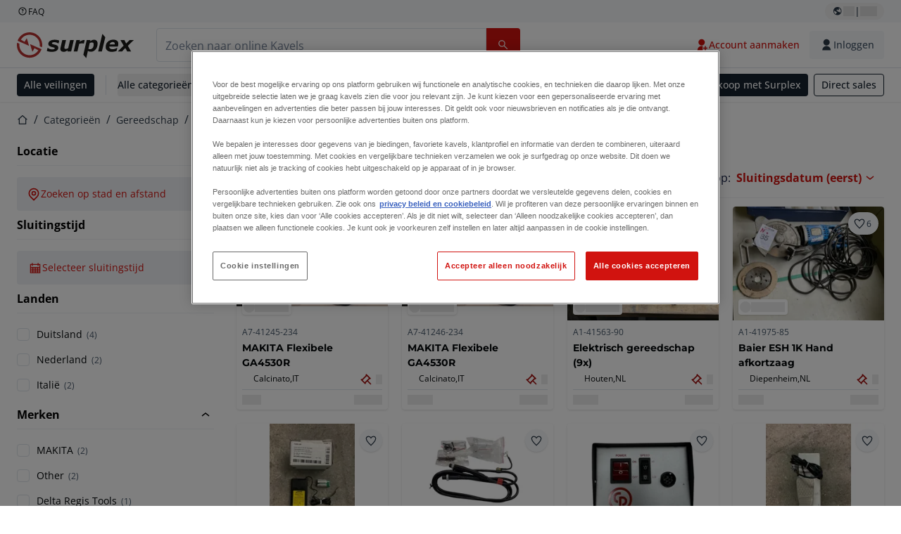

--- FILE ---
content_type: text/html; charset=utf-8
request_url: https://www.surplex.com/nl/c/gereedschap/elektrisch-gereedschap/overige-gereedschappen/e1f7494f-1e5c-46c8-8259-b75996d8fe49
body_size: 59452
content:
<!DOCTYPE html><html translate="no" lang="nl"><head><meta charSet="utf-8" data-next-head=""/><meta name="viewport" content="width=device-width" data-next-head=""/><meta property="og:title" content="▷ Electrisch gereedschap - koop gebruikte machines voor een lage prijs" data-next-head=""/><meta name="twitter:title" content="▷ Electrisch gereedschap - koop gebruikte machines voor een lage prijs" data-next-head=""/><meta name="description" content="Gebruikte Electrische gereedschappen: hoogwaardige Electrische gereedschappen in ons aanbod ✅ Persoonlijk advies ✅ Méér dan 100.000 tevreden klanten" data-next-head=""/><meta property="og:description" content="Gebruikte Electrische gereedschappen: hoogwaardige Electrische gereedschappen in ons aanbod ✅ Persoonlijk advies ✅ Méér dan 100.000 tevreden klanten" data-next-head=""/><meta name="twitter:description" content="Gebruikte Electrische gereedschappen: hoogwaardige Electrische gereedschappen in ons aanbod ✅ Persoonlijk advies ✅ Méér dan 100.000 tevreden klanten" data-next-head=""/><meta property="og:locale" content="nl" data-next-head=""/><meta property="og:type" content="article" data-next-head=""/><meta property="og:site_name" content="Surplex" data-next-head=""/><meta property="article:modified_time" content="2025-02-05T15:10:39Z" data-next-head=""/><meta property="article:publisher" content="" data-next-head=""/><meta name="twitter:card" content="summary" data-next-head=""/><link sizes="16x16" type="image/png" rel="icon" href="https://www.datocms-assets.com/144679/1730279871-favicon-32x32.png?auto=format&amp;h=16&amp;w=16" data-next-head=""/><link sizes="32x32" type="image/png" rel="icon" href="https://www.datocms-assets.com/144679/1730279871-favicon-32x32.png?auto=format&amp;h=32&amp;w=32" data-next-head=""/><link sizes="96x96" type="image/png" rel="icon" href="https://www.datocms-assets.com/144679/1730279871-favicon-32x32.png?auto=format&amp;h=96&amp;w=96" data-next-head=""/><link sizes="192x192" type="image/png" rel="icon" href="https://www.datocms-assets.com/144679/1730279871-favicon-32x32.png?auto=format&amp;h=192&amp;w=192" data-next-head=""/><title data-next-head="">▷ Electrisch gereedschap - koop gebruikte machines voor een lage prijs</title><link rel="canonical" href="https://www.surplex.com/nl/c/gereedschap/elektrisch-gereedschap/overige-gereedschappen/e1f7494f-1e5c-46c8-8259-b75996d8fe49" data-next-head=""/><link rel="alternate" hrefLang="en" href="https://www.surplex.com/en/c/tools/power-tools/various-electrical-tools/e1f7494f-1e5c-46c8-8259-b75996d8fe49" data-next-head=""/><link rel="alternate" hrefLang="de" href="https://www.surplex.com/c/werkzeuge/elektrowerkzeug/sonstiges-elektrowerkzeug/e1f7494f-1e5c-46c8-8259-b75996d8fe49" data-next-head=""/><link rel="alternate" hrefLang="fr" href="https://www.surplex.com/fr/c/outils/outillage-electrique/autres-outillages-electriques/e1f7494f-1e5c-46c8-8259-b75996d8fe49" data-next-head=""/><link rel="alternate" hrefLang="it" href="https://www.surplex.com/it/c/strumenti/utensili-elettrici/altri-utensili-elettrici/e1f7494f-1e5c-46c8-8259-b75996d8fe49" data-next-head=""/><link rel="alternate" hrefLang="es" href="https://www.surplex.com/es/c/herramientas/herramientas-electricas/otras-herramientas-electricas/e1f7494f-1e5c-46c8-8259-b75996d8fe49" data-next-head=""/><link rel="alternate" hrefLang="pl" href="https://www.surplex.com/pl/c/narzedzia/urzadzenia-elektryczne/pozostale-narzedzia-elektryczne/e1f7494f-1e5c-46c8-8259-b75996d8fe49" data-next-head=""/><link rel="alternate" hrefLang="ro" href="https://www.surplex.com/ro/c/unelte/unelte-electrice/alte-scule-electrice/e1f7494f-1e5c-46c8-8259-b75996d8fe49" data-next-head=""/><link rel="alternate" hrefLang="nl" href="https://www.surplex.com/nl/c/gereedschap/elektrisch-gereedschap/overige-gereedschappen/e1f7494f-1e5c-46c8-8259-b75996d8fe49" data-next-head=""/><link data-next-font="size-adjust" rel="preconnect" href="/" crossorigin="anonymous"/><link rel="preload" href="https://www.surplex.com/_next/static/css/f1337edbf36219a9.css" as="style"/><link rel="preload" href="https://www.surplex.com/_next/static/css/b2b287e00471c9f8.css" as="style"/><meta name="sentry-trace" content="5913738024ff245cdc60c943d0ec5250-ca80a18153cd7138-1"/><meta name="baggage" content="sentry-environment=production,sentry-release=08dc23afd02eb148201fff5844968e35f10c4d9b,sentry-public_key=aa1e5bcd64176a3b3246eb315a9ce2e8,sentry-trace_id=5913738024ff245cdc60c943d0ec5250,sentry-org_id=4508018193793024,sentry-transaction=GET%20%2Fc%2F%5B...slugsAndId%5D,sentry-sampled=true,sentry-sample_rand=0.015318639298935954,sentry-sample_rate=0.02"/><link rel="stylesheet" href="https://www.surplex.com/_next/static/css/f1337edbf36219a9.css" data-n-g=""/><link rel="stylesheet" href="https://www.surplex.com/_next/static/css/b2b287e00471c9f8.css" data-n-p=""/><noscript data-n-css=""></noscript><script defer="" noModule="" src="https://www.surplex.com/_next/static/chunks/polyfills-42372ed130431b0a.js"></script><script src="/api/polyfills?locale=nl" defer="" data-nscript="beforeInteractive"></script><script id="one-trust" src="https://cdn.cookielaw.org/scripttemplates/otSDKStub.js" data-domain-script="019329e1-9c45-72b0-afb3-11c0e871f93d" data-document-language="true" defer="" data-nscript="beforeInteractive"></script><script src="https://www.surplex.com/_next/static/chunks/webpack-eed42278331c5585.js" defer=""></script><script src="https://www.surplex.com/_next/static/chunks/framework-1a24ce475fb8fb46.js" defer=""></script><script src="https://www.surplex.com/_next/static/chunks/main-c3c8ee9199953b94.js" defer=""></script><script src="https://www.surplex.com/_next/static/chunks/pages/_app-681c075776ee4b30.js" defer=""></script><script src="https://www.surplex.com/_next/static/chunks/9456-b9c6d91b4cdcf653.js" defer=""></script><script src="https://www.surplex.com/_next/static/chunks/2232-41bb92fd997f247a.js" defer=""></script><script src="https://www.surplex.com/_next/static/chunks/1303-df5f3b4392268228.js" defer=""></script><script src="https://www.surplex.com/_next/static/chunks/5902-c31c525b1cb9ca75.js" defer=""></script><script src="https://www.surplex.com/_next/static/chunks/2631-73cf63d56f708b18.js" defer=""></script><script src="https://www.surplex.com/_next/static/chunks/4689-b3bef28e4a4b1d98.js" defer=""></script><script src="https://www.surplex.com/_next/static/chunks/6986-fe813763acbdebea.js" defer=""></script><script src="https://www.surplex.com/_next/static/chunks/5088-b6100bfb8edd4e11.js" defer=""></script><script src="https://www.surplex.com/_next/static/chunks/pages/c/%5B...slugsAndId%5D-1e22a499c61c2f23.js" defer=""></script><script src="https://www.surplex.com/_next/static/BLy8lWY8mM6ISXR9zzwZQ/_buildManifest.js" defer=""></script><script src="https://www.surplex.com/_next/static/BLy8lWY8mM6ISXR9zzwZQ/_ssgManifest.js" defer=""></script></head><body><link rel="preload" as="image" href="https://www.datocms-assets.com/144679/1730283731-surplex.svg"/><link rel="preload" as="image" href="/assets/svg/app-store-badge-v2.svg"/><link rel="preload" as="image" href="/assets/svg/google-play-badge-v2.svg"/><link rel="preload" as="image" href="https://www.datocms-assets.com/144679/1692360176-przzelewy24.svg"/><link rel="preload" as="image" href="https://www.datocms-assets.com/144679/1692360174-ideal.svg"/><link rel="preload" as="image" href="https://www.datocms-assets.com/144679/1692360171-bancontact.svg"/><link rel="preload" as="image" href="https://www.datocms-assets.com/144679/1695375912-card-payment.svg"/><link rel="preload" as="image" href="https://www.datocms-assets.com/144679/1739863719-surplex-tbauctions_kleiner.svg"/><div id="__next"><div class="CoreStylesProvider_root__CKU7I"><div class="sticky left-0 top-0 z-[5] w-full" id="header-sticky"><header class="print:hidden"><div class="hidden md:block"><div class="bg-c-surface-sunken-default"><div class="w-full mx-auto max-w-screen-2xl px-4 md:px-6 flex justify-between py-1"><div class="flex flex-1 items-center gap-3"><a target="_blank" class="body-xs-regular flex items-center gap-1 text-c-text-neutral-obvious-default no-underline [&amp;&gt;svg]:size-4" href="https://help.surplex.com/hc/en-us"><svg class="inline align-text-top size-6"><use href="/assets/svg/icon-sprite-sheet.a8019ef632e962ef3d359003f5523487.svg#question-mark"></use></svg><span>FAQ</span></a></div><div class="flex"><div class="relative flex h-fit w-full justify-center"><button class="relative inline-flex items-center justify-center whitespace-nowrap transition-colors font-body text-label-default font-semibold leading-label-default tracking-label-default no-underline focus-visible:outline-none focus-visible:ring-2 focus-visible:ring-offset-2 disabled:pointer-events-none [&amp;.programmatic-focus]:outline-none [&amp;.programmatic-focus]:ring-2 [&amp;.programmatic-focus]:ring-offset-2 gap-2 px-2.5 py-3 [&amp;&gt;svg]:h-4 [&amp;&gt;svg]:w-4 rounded-full text-c-text-neutral-default [&amp;&gt;svg]:text-c-icon-neutral-default [@media(hover:hover)_and_(pointer:fine){&amp;:hover}]:text-c-text-neutral-default ring-c-stroke-neutral-default disabled:text-c-text-neutral-subtle-default [&amp;&gt;svg]:disabled:text-c-icon-neutral-default h-6 [@media(hover:hover)_and_(pointer:fine){&amp;:hover}]:bg-c-background-neutral-x-subtle-hover" data-cy="header-change-language-currency-button" type="button"><svg class="inline align-text-top size-6"><use href="/assets/svg/icon-sprite-sheet.a8019ef632e962ef3d359003f5523487.svg#earth-americas"></use></svg><span class="LoadingPlaceholderBar_loadingPlaceholderBar__V2Ssx relative block h-3.5 overflow-hidden bg-[rgba(0,0,0,0.08)] w-4"></span>| <span class="LoadingPlaceholderBar_loadingPlaceholderBar__V2Ssx relative block h-3.5 overflow-hidden bg-[rgba(0,0,0,0.08)] w-6"></span></button><div hidden="" class="absolute z-50 h-fit min-w-fit transition-all xl:right-0 xl:translate-x-0 md:top-[100%] right-0 translate-x-0"><div class="mt-2 rounded-lg border border-c-stroke-neutral-obvious-default bg-c-surface-default shadow"><div class="flex w-80 flex-col rounded-lg bg-c-surface-default px-5 pb-5 pt-3 shadow"><div class="mb-4 capitalize" data-cy="change-language-dropdown"><p class="Dropdown_label__97Wbd" id="language-switcher">Taal</p><div class="Dropdown_dropdown__GeEyw Dropdown_dropdownBackground__ot_SF"><button aria-expanded="false" aria-haspopup="listbox" aria-labelledby="language-switcher" class="Dropdown_button__qDYee capitalize" type="button" data-cy="change-language-dropdown-button"><span class="Dropdown_labelWrapper__5VFEL"><span class="flex size-5 items-center justify-start mr-3 w-5"><span class="IconFlag_fflag__jK2TE IconFlag_fflag-NL__BnqJK"></span></span><span class="Dropdown_buttonLabel__pyP3C">Nederlands</span><svg class="inline align-text-top size-6 Dropdown_chevronIcon__V7wA7"><use href="/assets/svg/icon-sprite-sheet.a8019ef632e962ef3d359003f5523487.svg#chevron-down"></use></svg></span></button><div class="Dropdown_options__x9N4v"><div class="Dropdown_searchWrapper__9Df7h"></div><ul aria-activedescendant="nl" role="listbox" tabindex="-1" class="Dropdown_optionsList__JwQ_T" data-cy="options"><li aria-selected="false" class="Dropdown_option__AIl4q" role="option"><span class="flex size-5 items-center justify-start mr-3 w-5 flex-shrink-0"><span class="IconFlag_fflag__jK2TE IconFlag_fflag-DE__hMciG"></span></span>Deutsch</li><li aria-selected="false" class="Dropdown_option__AIl4q" role="option"><span class="flex size-5 items-center justify-start mr-3 w-5 flex-shrink-0"><span class="IconFlag_fflag__jK2TE IconFlag_fflag-GB__AvebC"></span></span>English</li><li aria-selected="false" class="Dropdown_option__AIl4q" role="option"><span class="flex size-5 items-center justify-start mr-3 w-5 flex-shrink-0"><span class="IconFlag_fflag__jK2TE IconFlag_fflag-FR__KZUpY"></span></span>français</li><li aria-selected="true" class="Dropdown_option__AIl4q Dropdown_selected__j0Fkf" role="option"><span class="flex size-5 items-center justify-start mr-3 w-5 flex-shrink-0"><span class="IconFlag_fflag__jK2TE IconFlag_fflag-NL__BnqJK"></span></span>Nederlands</li><li aria-selected="false" class="Dropdown_option__AIl4q" role="option"><span class="flex size-5 items-center justify-start mr-3 w-5 flex-shrink-0"><span class="IconFlag_fflag__jK2TE IconFlag_fflag-PL__qHCPU"></span></span>polski</li><li aria-selected="false" class="Dropdown_option__AIl4q" role="option"><span class="flex size-5 items-center justify-start mr-3 w-5 flex-shrink-0"><span class="IconFlag_fflag__jK2TE IconFlag_fflag-IT__0hcB8"></span></span>italiano</li><li aria-selected="false" class="Dropdown_option__AIl4q" role="option"><span class="flex size-5 items-center justify-start mr-3 w-5 flex-shrink-0"><span class="IconFlag_fflag__jK2TE IconFlag_fflag-RO__aLcn7"></span></span>română</li><li aria-selected="false" class="Dropdown_option__AIl4q" role="option"><span class="flex size-5 items-center justify-start mr-3 w-5 flex-shrink-0"><span class="IconFlag_fflag__jK2TE IconFlag_fflag-ES__4m9Zr"></span></span>español</li></ul></div></div></div><div class="flex items-start gap-1"><svg class="inline align-text-top size-5 flex-shrink-0 text-c-icon-neutral-default"><use href="/assets/svg/icon-sprite-sheet.a8019ef632e962ef3d359003f5523487.svg#info"></use></svg><p class="body-s-regular text-c-text-neutral-default">Wisselkoersen worden dagelijks bijgewerkt, niet in realtime. Er kunnen extra bankkosten van toepassing zijn.</p></div></div></div></div></div></div></div></div></div><div class="block md:hidden"><div class="flex items-center px-0 py-2 bg-c-background-inverse-default pb-0"><header class="grid w-full items-center gap-3 px-4 grid-cols-[125px_1fr]"><a class="flex shrink-0" data-cy="logo-link" href="/nl"><span class="sr-only">Startpagina</span><img src="https://www.datocms-assets.com/144679/1730283731-surplex.svg" class="inline-block mx-0 my-1.5 max-h-10 w-full h-10 [display:unset] min-[980px]:hidden"/><img src="https://www.datocms-assets.com/144679/1730283731-surplex.svg" class="mx-0 my-1.5 max-h-10 w-full hidden min-[980px]:[display:unset]"/></a><div class="flex flex-row items-center justify-end gap-3"><a class="relative inline-flex items-center justify-center whitespace-nowrap transition-colors font-body text-label-default font-semibold leading-label-default tracking-label-default no-underline focus-visible:outline-none focus-visible:ring-2 focus-visible:ring-offset-2 disabled:pointer-events-none [&amp;.programmatic-focus]:outline-none [&amp;.programmatic-focus]:ring-2 [&amp;.programmatic-focus]:ring-offset-2 gap-2.5 [&amp;&gt;svg]:h-5 [&amp;&gt;svg]:w-5 rounded-full bg-c-background-brand-primary-default text-c-text-inverse-default [&amp;&gt;svg]:text-c-icon-inverse-default [@media(hover:hover)_and_(pointer:fine){&amp;:hover}]:bg-c-background-brand-primary-hover [@media(hover:hover)_and_(pointer:fine){&amp;:hover}]:text-c-text-inverse-default ring-c-stroke-brand-primary-default disabled:bg-c-background-neutral-subtle-default disabled:text-c-text-neutral-subtle-default [&amp;&gt;svg]:disabled:text-c-icon-neutral-default h-[34px] w-[34px] p-0" type="button" aria-label="Favorieten" href="/nl/account/my-lots"><svg class="inline align-text-top size-6"><use href="/assets/svg/icon-sprite-sheet.a8019ef632e962ef3d359003f5523487.svg#heart-filled"></use></svg></a><div class="relative"><button class="relative whitespace-nowrap transition-colors font-body text-label-default font-semibold leading-label-default tracking-label-default no-underline focus-visible:outline-none focus-visible:ring-2 focus-visible:ring-offset-2 disabled:pointer-events-none [&amp;.programmatic-focus]:outline-none [&amp;.programmatic-focus]:ring-2 [&amp;.programmatic-focus]:ring-offset-2 gap-2.5 [&amp;&gt;svg]:h-5 [&amp;&gt;svg]:w-5 bg-c-background-brand-primary-default text-c-text-inverse-default [&amp;&gt;svg]:text-c-icon-inverse-default [@media(hover:hover)_and_(pointer:fine){&amp;:hover}]:bg-c-background-brand-primary-hover [@media(hover:hover)_and_(pointer:fine){&amp;:hover}]:text-c-text-inverse-default ring-c-stroke-brand-primary-default disabled:bg-c-background-neutral-subtle-default disabled:text-c-text-neutral-subtle-default [&amp;&gt;svg]:disabled:text-c-icon-neutral-default flex h-[34px] w-[34px] items-center justify-center rounded-full p-0 md:h-[unset] md:w-[unset] md:rounded md:px-3.5 md:py-2.5" disabled="" data-cy="header-auth-button" type="button" aria-label="Inloggen"><svg class="inline align-text-top size-6"><use href="/assets/svg/icon-sprite-sheet.a8019ef632e962ef3d359003f5523487.svg#user-fill"></use></svg></button></div><button class="relative inline-flex items-center justify-center whitespace-nowrap transition-colors font-body text-label-default font-semibold leading-label-default tracking-label-default no-underline focus-visible:outline-none focus-visible:ring-2 focus-visible:ring-offset-2 disabled:pointer-events-none [&amp;.programmatic-focus]:outline-none [&amp;.programmatic-focus]:ring-2 [&amp;.programmatic-focus]:ring-offset-2 gap-2.5 [&amp;&gt;svg]:h-5 [&amp;&gt;svg]:w-5 rounded-full bg-c-background-brand-primary-default text-c-text-inverse-default [&amp;&gt;svg]:text-c-icon-inverse-default [@media(hover:hover)_and_(pointer:fine){&amp;:hover}]:bg-c-background-brand-primary-hover [@media(hover:hover)_and_(pointer:fine){&amp;:hover}]:text-c-text-inverse-default ring-c-stroke-brand-primary-default disabled:bg-c-background-neutral-subtle-default disabled:text-c-text-neutral-subtle-default [&amp;&gt;svg]:disabled:text-c-icon-neutral-default h-[34px] w-[34px] p-0" type="button"><svg class="inline align-text-top size-6"><use href="/assets/svg/icon-sprite-sheet.a8019ef632e962ef3d359003f5523487.svg#hamburger"></use></svg></button></div></header></div></div><div class="hidden md:block"><div class="flex items-center border-b border-solid border-c-stroke-neutral-default bg-c-background-inverse-default"><div class="w-full mx-auto max-w-screen-2xl px-4 md:px-6 grid items-center gap-8 py-2 grid-cols-[auto_1fr]"><a class="flex shrink-0" data-cy="logo-link" href="/nl"><span class="sr-only">Startpagina</span><img src="https://www.datocms-assets.com/144679/1730283731-surplex.svg" class="inline-block mx-0 my-1.5 max-h-10 w-full !m-0 h-10 [display:unset] min-[980px]:hidden"/><img src="https://www.datocms-assets.com/144679/1730283731-surplex.svg" class="mx-0 my-1.5 max-h-10 w-full !m-0 hidden min-[980px]:[display:unset]"/></a><div class="flex items-center justify-between gap-4"><div class="relative w-3/5 xl:w-2/4"><form class="SearchBar_root__UCrO6 grow md:relative"><div class="SearchBar_searchField__Y3B3m !pl-0 [&amp;_.input-wrapper]:m-0 [&amp;_div]:max-w-none [&amp;_input]:max-w-none [&amp;_svg]:w-[calc(1.5rem+theme(spacing.3))] [&amp;_svg]:border-c-stroke-neutral-default [&amp;_svg]:pl-3 [&amp;_svg]:border-l-0 !border-0 [&amp;&gt;button]:right-auto [&amp;&gt;button]:m-0 [&amp;&gt;button]:h-full [&amp;&gt;button]:rounded-r [&amp;&gt;input]:h-full [&amp;&gt;input]:rounded-l [&amp;&gt;input]:!border-solid [&amp;&gt;input]:!border-[1px] [&amp;:is(:hover,:focus,:focus-within)&gt;input]:!border-[1px] [&amp;:is(:hover,:focus,:focus-within)&gt;input]:!border-c-stroke-brand-primary-default [&amp;:is(:hover,:focus,:focus-within)&gt;input]:!text-c-text-neutral-obvious-default [&amp;:is(:hover,:focus,:focus-within)&gt;input::placeholder]:!text-c-text-brand-primary-default [&amp;&gt;input]:!border-c-stroke-neutral-default"><label for="search" class="sr-only">Zoekbalk<!-- --> </label><div class="Input_inputWrapper__KrQzd input-wrapper gap-2"><div class="Input_fieldWithIconWrapper__iHWw7 Input_maxWidth__SxaNM SearchBar_searchField__Y3B3m !pl-0 [&amp;_.input-wrapper]:m-0 [&amp;_div]:max-w-none [&amp;_input]:max-w-none [&amp;_svg]:w-[calc(1.5rem+theme(spacing.3))] [&amp;_svg]:border-c-stroke-neutral-default [&amp;_svg]:pl-3 [&amp;_svg]:border-l-0 !border-0 [&amp;&gt;button]:right-auto [&amp;&gt;button]:m-0 [&amp;&gt;button]:h-full [&amp;&gt;button]:rounded-r [&amp;&gt;input]:h-full [&amp;&gt;input]:rounded-l [&amp;&gt;input]:!border-solid [&amp;&gt;input]:!border-[1px] [&amp;:is(:hover,:focus,:focus-within)&gt;input]:!border-[1px] [&amp;:is(:hover,:focus,:focus-within)&gt;input]:!border-c-stroke-brand-primary-default [&amp;:is(:hover,:focus,:focus-within)&gt;input]:!text-c-text-neutral-obvious-default [&amp;:is(:hover,:focus,:focus-within)&gt;input::placeholder]:!text-c-text-brand-primary-default [&amp;&gt;input]:!border-c-stroke-neutral-default"><input aria-invalid="false" class="Input_common__Iv_iX Input_input__v48Bc" id="search" placeholder="Zoeken naar online Kavels" type="search" autoComplete="off" maxLength="100" data-cy="header-search-input" name="search" value=""/><button class="relative inline-flex items-center justify-center whitespace-nowrap transition-colors font-body text-label-default font-semibold leading-label-default tracking-label-default no-underline focus-visible:outline-none focus-visible:ring-2 focus-visible:ring-offset-2 disabled:pointer-events-none [&amp;.programmatic-focus]:outline-none [&amp;.programmatic-focus]:ring-2 [&amp;.programmatic-focus]:ring-offset-2 h-10 gap-2.5 px-3.5 py-3.5 [&amp;&gt;svg]:h-5 [&amp;&gt;svg]:w-5 rounded bg-c-background-brand-primary-default text-c-text-inverse-default [&amp;&gt;svg]:text-c-icon-inverse-default [@media(hover:hover)_and_(pointer:fine){&amp;:hover}]:bg-c-background-brand-primary-hover [@media(hover:hover)_and_(pointer:fine){&amp;:hover}]:text-c-text-inverse-default ring-c-stroke-brand-primary-default disabled:bg-c-background-neutral-subtle-default disabled:text-c-text-neutral-subtle-default [&amp;&gt;svg]:disabled:text-c-icon-neutral-default Input_iconButton__8YwPz" data-cy="header-search-input-button" type="button" aria-label="Zoekbalk"><svg class="inline align-text-top size-6"><use href="/assets/svg/icon-sprite-sheet.a8019ef632e962ef3d359003f5523487.svg#search"></use></svg></button></div></div></div><div></div></form></div><div class="flex items-center gap-2"><a class="relative inline-flex items-center justify-center whitespace-nowrap transition-colors font-body text-label-default font-semibold leading-label-default tracking-label-default no-underline focus-visible:outline-none focus-visible:ring-2 focus-visible:ring-offset-2 disabled:pointer-events-none [&amp;.programmatic-focus]:outline-none [&amp;.programmatic-focus]:ring-2 [&amp;.programmatic-focus]:ring-offset-2 h-10 gap-2.5 px-3.5 py-3.5 [&amp;&gt;svg]:h-5 [&amp;&gt;svg]:w-5 rounded-full text-c-text-brand-primary-default [&amp;&gt;svg]:text-c-icon-brand-primary-default [@media(hover:hover)_and_(pointer:fine){&amp;:hover}]:bg-c-background-brand-primary-x-subtle-default [@media(hover:hover)_and_(pointer:fine){&amp;:hover}]:text-c-text-brand-primary-hover [&amp;&gt;svg]:[@media(hover:hover)_and_(pointer:fine){&amp;:hover}]:text-c-icon-brand-primary-hover ring-c-stroke-brand-primary-default disabled:text-c-text-neutral-subtle-default [&amp;&gt;svg]:disabled:text-c-icon-neutral-default" data-cy="header-create-account-button" type="button" href="/nl/signup?callbackUrl=%2Fnl%2Fauth%2Fcompletion%3FredirectPath%3D%2Fc%2Fgereedschap%2Felektrisch-gereedschap%2Foverige-gereedschappen%2Fe1f7494f-1e5c-46c8-8259-b75996d8fe49"><svg class="inline align-text-top size-6"><use href="/assets/svg/icon-sprite-sheet.a8019ef632e962ef3d359003f5523487.svg#user-add-fill"></use></svg>Account aanmaken</a><div class="relative"><button class="relative whitespace-nowrap transition-colors font-body text-label-default font-semibold leading-label-default tracking-label-default no-underline focus-visible:outline-none focus-visible:ring-2 focus-visible:ring-offset-2 disabled:pointer-events-none [&amp;.programmatic-focus]:outline-none [&amp;.programmatic-focus]:ring-2 [&amp;.programmatic-focus]:ring-offset-2 gap-2.5 [&amp;&gt;svg]:h-5 [&amp;&gt;svg]:w-5 bg-c-background-brand-primary-default text-c-text-inverse-default [&amp;&gt;svg]:text-c-icon-inverse-default [@media(hover:hover)_and_(pointer:fine){&amp;:hover}]:bg-c-background-brand-primary-hover [@media(hover:hover)_and_(pointer:fine){&amp;:hover}]:text-c-text-inverse-default ring-c-stroke-brand-primary-default disabled:bg-c-background-neutral-subtle-default disabled:text-c-text-neutral-subtle-default [&amp;&gt;svg]:disabled:text-c-icon-neutral-default flex h-[34px] w-[34px] items-center justify-center rounded-full p-0 md:h-[unset] md:w-[unset] md:rounded md:px-3.5 md:py-2.5" disabled="" data-cy="header-auth-button" type="button" aria-label="Inloggen"><svg class="inline align-text-top size-6"><use href="/assets/svg/icon-sprite-sheet.a8019ef632e962ef3d359003f5523487.svg#user-fill"></use></svg>Inloggen</button></div></div></div></div></div></div><div class="block md:hidden"><div class="w-full bg-c-surface-default px-4 py-3 shadow-sm"><form class="SearchBar_root__UCrO6 grow md:relative"><div class="SearchBar_searchField__Y3B3m !pl-0 [&amp;_.input-wrapper]:m-0 [&amp;_div]:max-w-none [&amp;_input]:max-w-none [&amp;_svg]:w-[calc(1.5rem+theme(spacing.3))] [&amp;_svg]:border-c-stroke-neutral-default [&amp;_svg]:pl-3 [&amp;_svg]:border-l-0 !border-0 [&amp;&gt;button]:right-auto [&amp;&gt;button]:m-0 [&amp;&gt;button]:h-full [&amp;&gt;button]:rounded-r [&amp;&gt;input::placeholder]:text-c-text-neutral-subtle-focus [&amp;&gt;input]:h-full [&amp;&gt;input]:rounded-l [&amp;&gt;input]:!border-[1px] [&amp;&gt;input]:!border-solid [&amp;&gt;input]:!border-c-stroke-neutral-subtle-default [&amp;&gt;input]:bg-c-background-brand-primary-x-subtle-default"><label for="search" class="sr-only">Zoekbalk<!-- --> </label><div class="Input_inputWrapper__KrQzd input-wrapper gap-2"><div class="Input_fieldWithIconWrapper__iHWw7 Input_maxWidth__SxaNM SearchBar_searchField__Y3B3m !pl-0 [&amp;_.input-wrapper]:m-0 [&amp;_div]:max-w-none [&amp;_input]:max-w-none [&amp;_svg]:w-[calc(1.5rem+theme(spacing.3))] [&amp;_svg]:border-c-stroke-neutral-default [&amp;_svg]:pl-3 [&amp;_svg]:border-l-0 !border-0 [&amp;&gt;button]:right-auto [&amp;&gt;button]:m-0 [&amp;&gt;button]:h-full [&amp;&gt;button]:rounded-r [&amp;&gt;input::placeholder]:text-c-text-neutral-subtle-focus [&amp;&gt;input]:h-full [&amp;&gt;input]:rounded-l [&amp;&gt;input]:!border-[1px] [&amp;&gt;input]:!border-solid [&amp;&gt;input]:!border-c-stroke-neutral-subtle-default [&amp;&gt;input]:bg-c-background-brand-primary-x-subtle-default"><input aria-invalid="false" class="Input_common__Iv_iX Input_input__v48Bc" id="search" placeholder="Zoeken naar online Kavels" type="search" autoComplete="off" maxLength="100" data-cy="mobile-header-search-input" name="search" value=""/><button class="relative inline-flex items-center justify-center whitespace-nowrap transition-colors font-body text-label-default font-semibold leading-label-default tracking-label-default no-underline focus-visible:outline-none focus-visible:ring-2 focus-visible:ring-offset-2 disabled:pointer-events-none [&amp;.programmatic-focus]:outline-none [&amp;.programmatic-focus]:ring-2 [&amp;.programmatic-focus]:ring-offset-2 h-10 gap-2.5 px-3.5 py-3.5 [&amp;&gt;svg]:h-5 [&amp;&gt;svg]:w-5 rounded bg-c-background-brand-primary-default text-c-text-inverse-default [&amp;&gt;svg]:text-c-icon-inverse-default [@media(hover:hover)_and_(pointer:fine){&amp;:hover}]:bg-c-background-brand-primary-hover [@media(hover:hover)_and_(pointer:fine){&amp;:hover}]:text-c-text-inverse-default ring-c-stroke-brand-primary-default disabled:bg-c-background-neutral-subtle-default disabled:text-c-text-neutral-subtle-default [&amp;&gt;svg]:disabled:text-c-icon-neutral-default Input_iconButton__8YwPz" data-cy="mobile-header-search-input-button" type="button" aria-label="Zoekbalk"><svg class="inline align-text-top size-6"><use href="/assets/svg/icon-sprite-sheet.a8019ef632e962ef3d359003f5523487.svg#search"></use></svg></button></div></div></div><div></div></form></div></div><div class="hidden md:block"><div class="relative bg-c-surface-default shadow-sm"><div class="w-full mx-auto max-w-screen-2xl px-4 md:px-6 flex flex-1 justify-between overflow-hidden py-2"><div class="flex flex-grow items-center space-x-4 overflow-hidden"><a class="relative inline-flex items-center justify-center whitespace-nowrap transition-colors font-body text-label-default font-semibold leading-label-default tracking-label-default no-underline focus-visible:outline-none focus-visible:ring-2 focus-visible:ring-offset-2 disabled:pointer-events-none [&amp;.programmatic-focus]:outline-none [&amp;.programmatic-focus]:ring-2 [&amp;.programmatic-focus]:ring-offset-2 h-8 gap-2 px-2.5 py-3 [&amp;&gt;svg]:h-4 [&amp;&gt;svg]:w-4 rounded bg-c-background-brand-secondary-default text-c-text-inverse-default [&amp;&gt;svg]:text-c-icon-inverse-default [@media(hover:hover)_and_(pointer:fine){&amp;:hover}]:bg-c-background-brand-secondary-hover [@media(hover:hover)_and_(pointer:fine){&amp;:hover}]:text-c-text-inverse-default ring-c-stroke-brand-secondary-default disabled:bg-c-background-neutral-subtle-default disabled:text-c-text-neutral-subtle-default [&amp;&gt;svg]:disabled:text-c-icon-neutral-default" data-cy="header-all-auctions-button" type="button" href="/nl/auctions">Alle veilingen</a><span class="block h-7 w-px bg-c-background-neutral-default"></span><button class="relative inline-flex items-center justify-center whitespace-nowrap transition-colors font-body text-label-default font-semibold leading-label-default tracking-label-default no-underline focus-visible:outline-none focus-visible:ring-2 focus-visible:ring-offset-2 disabled:pointer-events-none [&amp;.programmatic-focus]:outline-none [&amp;.programmatic-focus]:ring-2 [&amp;.programmatic-focus]:ring-offset-2 h-8 gap-2 [&amp;&gt;svg]:h-4 [&amp;&gt;svg]:w-4 rounded text-c-text-brand-secondary-default [&amp;&gt;svg]:text-c-icon-brand-secondary-default [@media(hover:hover)_and_(pointer:fine){&amp;:hover}]:bg-c-background-brand-secondary-x-subtle-default [@media(hover:hover)_and_(pointer:fine){&amp;:hover}]:text-c-text-brand-secondary-hover [&amp;&gt;svg]:[@media(hover:hover)_and_(pointer:fine){&amp;:hover}]:text-c-icon-brand-secondary-hover ring-c-stroke-brand-secondary-default disabled:text-c-text-neutral-subtle-default [&amp;&gt;svg]:disabled:text-c-icon-neutral-default flex-shrink-0 flex-nowrap p-0 hover:!bg-c-transparent" data-cy="header-all-categories-dropdown" type="button">Alle categorieën<svg class="inline align-text-top size-6 mt-px !size-6 !text-c-icon-neutral-default"><use href="/assets/svg/icon-sprite-sheet.a8019ef632e962ef3d359003f5523487.svg#chevron-down"></use></svg></button><div class="flex h-[1.1rem] flex-wrap items-center space-x-4 overflow-hidden"><a target="_self" class="label text-c-text-neutral-obvious-default no-underline hover:text-c-text-neutral-obvious-hover" href="/nl/c/metaalbewerking/0d91005a-fa8e-4e8f-98b1-f4854018329f"><span>Metaalbewerking</span></a><a target="_self" class="label text-c-text-neutral-obvious-default no-underline hover:text-c-text-neutral-obvious-hover" href="/nl/c/houtbewerking/41176767-df26-4cea-80b5-3024e6ab4916"><span>Houtbewerking</span></a><a target="_self" class="label text-c-text-neutral-obvious-default no-underline hover:text-c-text-neutral-obvious-hover" href="/nl/c/bouw-en-grondverzet/f77365fe-eaa8-42d1-97fc-b14d0111160c"><span>Bouw</span></a><a target="_self" class="label text-c-text-neutral-obvious-default no-underline hover:text-c-text-neutral-obvious-hover" href="/nl/c/meer-industriele-categorieen/6319e404-42d1-4701-87a1-7597c57a4907"><span>Meer industriële categorieën</span></a><a target="_self" class="label text-c-text-neutral-obvious-default no-underline hover:text-c-text-neutral-obvious-hover" href="/nl/c/transport-en-logistiek/22430513-5e00-4758-9889-a4e52c0bb221"><span>Transport en logistiek</span></a><a target="_self" class="label text-c-text-neutral-obvious-default no-underline hover:text-c-text-neutral-obvious-hover" href="/nl/c/agrarisch/ca789c2c-b997-4f21-81d4-0bf285aca622"><span>Agrarisch</span></a></div></div><div class="flex flex-shrink-0 items-center space-x-2"><a target="_self" class="relative inline-flex items-center justify-center whitespace-nowrap transition-colors font-body text-label-default font-semibold leading-label-default tracking-label-default no-underline focus-visible:outline-none focus-visible:ring-2 focus-visible:ring-offset-2 disabled:pointer-events-none [&amp;.programmatic-focus]:outline-none [&amp;.programmatic-focus]:ring-2 [&amp;.programmatic-focus]:ring-offset-2 h-8 gap-2 px-2.5 py-3 [&amp;&gt;svg]:h-4 [&amp;&gt;svg]:w-4 rounded bg-c-background-neutral-x-obvious-default text-c-text-inverse-default [&amp;&gt;svg]:text-c-icon-inverse-default [@media(hover:hover)_and_(pointer:fine){&amp;:hover}]:bg-c-background-neutral-x-obvious-hover [@media(hover:hover)_and_(pointer:fine){&amp;:hover}]:text-c-text-inverse-default ring-c-stroke-neutral-x-obvious-default disabled:bg-c-background-neutral-subtle-default disabled:text-c-text-neutral-subtle-default [&amp;&gt;svg]:disabled:text-c-icon-neutral-default" type="button" href="/nl/broker"><span class="flex-shrink overflow-hidden text-ellipsis whitespace-nowrap">Verkoop met Surplex</span></a><a target="_self" class="relative inline-flex items-center justify-center whitespace-nowrap transition-colors font-body text-label-default font-semibold leading-label-default tracking-label-default no-underline focus-visible:outline-none focus-visible:ring-2 focus-visible:ring-offset-2 disabled:pointer-events-none [&amp;.programmatic-focus]:outline-none [&amp;.programmatic-focus]:ring-2 [&amp;.programmatic-focus]:ring-offset-2 bg-transparent border border-solid h-8 gap-2 px-2.5 py-3 [&amp;&gt;svg]:h-4 [&amp;&gt;svg]:w-4 rounded border-c-stroke-brand-secondary-default text-c-text-brand-secondary-default [&amp;&gt;svg]:text-c-icon-brand-secondary-default [@media(hover:hover)_and_(pointer:fine){&amp;:hover}]:border-c-stroke-brand-secondary-hover [@media(hover:hover)_and_(pointer:fine){&amp;:hover}]:text-c-text-brand-secondary-hover ring-c-stroke-brand-secondary-default disabled:border-c-stroke-neutral-disabled disabled:text-c-text-neutral-subtle-default [&amp;&gt;svg]:disabled:text-c-icon-neutral-default" type="button" href="/nl/direct-sales"><span class="flex-shrink overflow-hidden text-ellipsis whitespace-nowrap">Direct sales</span></a></div></div><div class="hidden"><div class="absolute bottom-[-70%] left-0 mt-6 flex max-h-[300px] flex-row rounded-md bg-c-surface-default shadow-xl md:bottom-[unset] !mt-0 !left-1/2 transform -translate-x-1/2 w-full max-w-screen-xl !z-[3] z-[3]"><div class="scroll grow basis-0 overflow-y-auto border-r border-c-stroke-neutral-subtle-default p-5" data-cy="category-dropdown-main-categories-list"><button class="group w-full cursor-pointer border-0 bg-[initial] p-0.5"><span class="flex w-full flex-row items-center justify-between rounded-md py-2 pl-3 pr-2 transition-colors duration-200 ease-in min-[981px]:pl-4 group-hover:bg-inherit bg-c-background-brand-primary-x-subtle-default text-c-text-brand-primary-obvious-default"><div class="body-m-medium min-[981px]:body-s-medium grow text-start">Metaalbewerking</div><svg class="inline align-text-top size-6"><use href="/assets/svg/icon-sprite-sheet.a8019ef632e962ef3d359003f5523487.svg#chevron-right"></use></svg></span></button><button class="group w-full cursor-pointer border-0 bg-[initial] p-0.5"><span class="flex w-full flex-row items-center justify-between rounded-md bg-[initial] py-2 pl-3 pr-2 transition-colors duration-200 ease-in group-hover:bg-c-background-neutral-subtle-default min-[981px]:pl-4"><div class="body-m-medium min-[981px]:body-s-medium grow text-start">Houtbewerking</div><svg class="inline align-text-top size-6"><use href="/assets/svg/icon-sprite-sheet.a8019ef632e962ef3d359003f5523487.svg#chevron-right"></use></svg></span></button><button class="group w-full cursor-pointer border-0 bg-[initial] p-0.5"><span class="flex w-full flex-row items-center justify-between rounded-md bg-[initial] py-2 pl-3 pr-2 transition-colors duration-200 ease-in group-hover:bg-c-background-neutral-subtle-default min-[981px]:pl-4"><div class="body-m-medium min-[981px]:body-s-medium grow text-start">Bouw en grondverzet</div><svg class="inline align-text-top size-6"><use href="/assets/svg/icon-sprite-sheet.a8019ef632e962ef3d359003f5523487.svg#chevron-right"></use></svg></span></button><button class="group w-full cursor-pointer border-0 bg-[initial] p-0.5"><span class="flex w-full flex-row items-center justify-between rounded-md bg-[initial] py-2 pl-3 pr-2 transition-colors duration-200 ease-in group-hover:bg-c-background-neutral-subtle-default min-[981px]:pl-4"><div class="body-m-medium min-[981px]:body-s-medium grow text-start">Meer industriële categorieën</div><svg class="inline align-text-top size-6"><use href="/assets/svg/icon-sprite-sheet.a8019ef632e962ef3d359003f5523487.svg#chevron-right"></use></svg></span></button><button class="group w-full cursor-pointer border-0 bg-[initial] p-0.5"><span class="flex w-full flex-row items-center justify-between rounded-md bg-[initial] py-2 pl-3 pr-2 transition-colors duration-200 ease-in group-hover:bg-c-background-neutral-subtle-default min-[981px]:pl-4"><div class="body-m-medium min-[981px]:body-s-medium grow text-start">Transport en logistiek</div><svg class="inline align-text-top size-6"><use href="/assets/svg/icon-sprite-sheet.a8019ef632e962ef3d359003f5523487.svg#chevron-right"></use></svg></span></button><button class="group w-full cursor-pointer border-0 bg-[initial] p-0.5"><span class="flex w-full flex-row items-center justify-between rounded-md bg-[initial] py-2 pl-3 pr-2 transition-colors duration-200 ease-in group-hover:bg-c-background-neutral-subtle-default min-[981px]:pl-4"><div class="body-m-medium min-[981px]:body-s-medium grow text-start">Gereedschap</div><svg class="inline align-text-top size-6"><use href="/assets/svg/icon-sprite-sheet.a8019ef632e962ef3d359003f5523487.svg#chevron-right"></use></svg></span></button><button class="group w-full cursor-pointer border-0 bg-[initial] p-0.5"><span class="flex w-full flex-row items-center justify-between rounded-md bg-[initial] py-2 pl-3 pr-2 transition-colors duration-200 ease-in group-hover:bg-c-background-neutral-subtle-default min-[981px]:pl-4"><div class="body-m-medium min-[981px]:body-s-medium grow text-start">Agrarisch</div><svg class="inline align-text-top size-6"><use href="/assets/svg/icon-sprite-sheet.a8019ef632e962ef3d359003f5523487.svg#chevron-right"></use></svg></span></button><button class="group w-full cursor-pointer border-0 bg-[initial] p-0.5"><span class="flex w-full flex-row items-center justify-between rounded-md bg-[initial] py-2 pl-3 pr-2 transition-colors duration-200 ease-in group-hover:bg-c-background-neutral-subtle-default min-[981px]:pl-4"><div class="body-m-medium min-[981px]:body-s-medium grow text-start">Retail en Office</div><svg class="inline align-text-top size-6"><use href="/assets/svg/icon-sprite-sheet.a8019ef632e962ef3d359003f5523487.svg#chevron-right"></use></svg></span></button></div><div class="scroll grow-[2] basis-0 overflow-y-auto px-4 py-6 block" data-cy="category-dropdown-sub-categories-list"><div class="pl-4"><div class="heading-4 text-c-text-neutral-obvious-default">Metaalbewerking</div><a class="body-xs-bold block py-3 text-c-text-brand-primary-default no-underline transition-colors hover:cursor-pointer hover:text-c-text-brand-primary-obvious-default min-[981px]:mb-5 min-[981px]:mt-3 min-[981px]:py-0" data-cy="category-dropdown-sub-categories-all-button" href="/nl/c/metaalbewerking/0d91005a-fa8e-4e8f-98b1-f4854018329f">TOON ALLES</a></div><div class="grid grid-cols-2 gap-x-3"><a class="body-m-medium min-[981px]:body-s-medium group ml-0 flex w-full cursor-pointer self-center p-0.5 text-left text-[inherit] no-underline" href="/nl/c/metaalbewerking/buig-en-vouwmachines/7e2a2a30-1876-48e5-a4fb-c0edda7b0f7a"><span class="w-full rounded-md py-2 pl-3 pr-2 group-hover:text-c-text-brand-primary-default min-[981px]:pl-4 min-[981px]:group-hover:bg-c-background-neutral-subtle-default min-[981px]:group-focus:bg-c-background-neutral-subtle-default">Buig- en vouwmachines</span></a><a class="body-m-medium min-[981px]:body-s-medium group ml-0 flex w-full cursor-pointer self-center p-0.5 text-left text-[inherit] no-underline" href="/nl/c/metaalbewerking/kotterbanken/5c624fea-b5f4-44a7-b9d5-e3a8e808ad93"><span class="w-full rounded-md py-2 pl-3 pr-2 group-hover:text-c-text-brand-primary-default min-[981px]:pl-4 min-[981px]:group-hover:bg-c-background-neutral-subtle-default min-[981px]:group-focus:bg-c-background-neutral-subtle-default">Kotterbanken</span></a><a class="body-m-medium min-[981px]:body-s-medium group ml-0 flex w-full cursor-pointer self-center p-0.5 text-left text-[inherit] no-underline" href="/nl/c/metaalbewerking/cnc-bewerkingscentra/1d45f836-01a7-47f3-a0db-f6af904abeea"><span class="w-full rounded-md py-2 pl-3 pr-2 group-hover:text-c-text-brand-primary-default min-[981px]:pl-4 min-[981px]:group-hover:bg-c-background-neutral-subtle-default min-[981px]:group-focus:bg-c-background-neutral-subtle-default">CNC-bewerkingscentra</span></a><a class="body-m-medium min-[981px]:body-s-medium group ml-0 flex w-full cursor-pointer self-center p-0.5 text-left text-[inherit] no-underline" href="/nl/c/metaalbewerking/snijmachines/286fab9c-7040-45e5-89cc-df8a38b7567b"><span class="w-full rounded-md py-2 pl-3 pr-2 group-hover:text-c-text-brand-primary-default min-[981px]:pl-4 min-[981px]:group-hover:bg-c-background-neutral-subtle-default min-[981px]:group-focus:bg-c-background-neutral-subtle-default">Snijmachines</span></a><a class="body-m-medium min-[981px]:body-s-medium group ml-0 flex w-full cursor-pointer self-center p-0.5 text-left text-[inherit] no-underline" href="/nl/c/metaalbewerking/boormachines/a1717566-c049-428c-9085-97b0122ed0a0"><span class="w-full rounded-md py-2 pl-3 pr-2 group-hover:text-c-text-brand-primary-default min-[981px]:pl-4 min-[981px]:group-hover:bg-c-background-neutral-subtle-default min-[981px]:group-focus:bg-c-background-neutral-subtle-default">Boormachines</span></a><a class="body-m-medium min-[981px]:body-s-medium group ml-0 flex w-full cursor-pointer self-center p-0.5 text-left text-[inherit] no-underline" href="/nl/c/metaalbewerking/smeedmachines/2c85046b-bd60-43a6-a96f-96b8951448cf"><span class="w-full rounded-md py-2 pl-3 pr-2 group-hover:text-c-text-brand-primary-default min-[981px]:pl-4 min-[981px]:group-hover:bg-c-background-neutral-subtle-default min-[981px]:group-focus:bg-c-background-neutral-subtle-default">Smeedmachines</span></a><a class="body-m-medium min-[981px]:body-s-medium group ml-0 flex w-full cursor-pointer self-center p-0.5 text-left text-[inherit] no-underline" href="/nl/c/metaalbewerking/edm-machines/a4d5b466-38d1-4552-a4db-e59d0174ceac"><span class="w-full rounded-md py-2 pl-3 pr-2 group-hover:text-c-text-brand-primary-default min-[981px]:pl-4 min-[981px]:group-hover:bg-c-background-neutral-subtle-default min-[981px]:group-focus:bg-c-background-neutral-subtle-default">EDM-machines</span></a><a class="body-m-medium min-[981px]:body-s-medium group ml-0 flex w-full cursor-pointer self-center p-0.5 text-left text-[inherit] no-underline" href="/nl/c/metaalbewerking/gieterijmachines/0b68d29a-071f-4742-9651-e07ef9646070"><span class="w-full rounded-md py-2 pl-3 pr-2 group-hover:text-c-text-brand-primary-default min-[981px]:pl-4 min-[981px]:group-hover:bg-c-background-neutral-subtle-default min-[981px]:group-focus:bg-c-background-neutral-subtle-default">Gieterijmachines</span></a><a class="body-m-medium min-[981px]:body-s-medium group ml-0 flex w-full cursor-pointer self-center p-0.5 text-left text-[inherit] no-underline" href="/nl/c/metaalbewerking/tandwielvormmachines/f1308be1-cce4-44a4-9703-f9ec93efa3f1"><span class="w-full rounded-md py-2 pl-3 pr-2 group-hover:text-c-text-brand-primary-default min-[981px]:pl-4 min-[981px]:group-hover:bg-c-background-neutral-subtle-default min-[981px]:group-focus:bg-c-background-neutral-subtle-default">Tandwielvormmachines</span></a><a class="body-m-medium min-[981px]:body-s-medium group ml-0 flex w-full cursor-pointer self-center p-0.5 text-left text-[inherit] no-underline" href="/nl/c/metaalbewerking/slijpmachines/a07e7f45-87b7-463d-a663-df4fb0a2229d"><span class="w-full rounded-md py-2 pl-3 pr-2 group-hover:text-c-text-brand-primary-default min-[981px]:pl-4 min-[981px]:group-hover:bg-c-background-neutral-subtle-default min-[981px]:group-focus:bg-c-background-neutral-subtle-default">Slijpmachines</span></a><a class="body-m-medium min-[981px]:body-s-medium group ml-0 flex w-full cursor-pointer self-center p-0.5 text-left text-[inherit] no-underline" href="/nl/c/metaalbewerking/draaibanken/8a792e93-9ee7-4f40-853a-3508147725de"><span class="w-full rounded-md py-2 pl-3 pr-2 group-hover:text-c-text-brand-primary-default min-[981px]:pl-4 min-[981px]:group-hover:bg-c-background-neutral-subtle-default min-[981px]:group-focus:bg-c-background-neutral-subtle-default">Draaibanken</span></a><a class="body-m-medium min-[981px]:body-s-medium group ml-0 flex w-full cursor-pointer self-center p-0.5 text-left text-[inherit] no-underline" href="/nl/c/metaalbewerking/machineonderdelen-gereedschappen-en-accessoires/c38d51c8-4dd1-4c06-aed2-84ec2749ce28"><span class="w-full rounded-md py-2 pl-3 pr-2 group-hover:text-c-text-brand-primary-default min-[981px]:pl-4 min-[981px]:group-hover:bg-c-background-neutral-subtle-default min-[981px]:group-focus:bg-c-background-neutral-subtle-default">Machineonderdelen, gereedschappen en accessoires</span></a><a class="body-m-medium min-[981px]:body-s-medium group ml-0 flex w-full cursor-pointer self-center p-0.5 text-left text-[inherit] no-underline" href="/nl/c/metaalbewerking/meten-en-testen/eea39ef5-70ae-4960-b4c7-60f767c0aff7"><span class="w-full rounded-md py-2 pl-3 pr-2 group-hover:text-c-text-brand-primary-default min-[981px]:pl-4 min-[981px]:group-hover:bg-c-background-neutral-subtle-default min-[981px]:group-focus:bg-c-background-neutral-subtle-default">Meten en testen</span></a><a class="body-m-medium min-[981px]:body-s-medium group ml-0 flex w-full cursor-pointer self-center p-0.5 text-left text-[inherit] no-underline" href="/nl/c/metaalbewerking/metalen-voorraad/c0e9e1f0-bf50-43de-87b4-bb18722e1793"><span class="w-full rounded-md py-2 pl-3 pr-2 group-hover:text-c-text-brand-primary-default min-[981px]:pl-4 min-[981px]:group-hover:bg-c-background-neutral-subtle-default min-[981px]:group-focus:bg-c-background-neutral-subtle-default">Metalen voorraad</span></a><a class="body-m-medium min-[981px]:body-s-medium group ml-0 flex w-full cursor-pointer self-center p-0.5 text-left text-[inherit] no-underline" href="/nl/c/metaalbewerking/oppervlaktebehandeling-van-metaal/2cf0a09f-5b18-4d9f-b616-1b1ca638a6c7"><span class="w-full rounded-md py-2 pl-3 pr-2 group-hover:text-c-text-brand-primary-default min-[981px]:pl-4 min-[981px]:group-hover:bg-c-background-neutral-subtle-default min-[981px]:group-focus:bg-c-background-neutral-subtle-default">Oppervlaktebehandeling van metaal</span></a><a class="body-m-medium min-[981px]:body-s-medium group ml-0 flex w-full cursor-pointer self-center p-0.5 text-left text-[inherit] no-underline" href="/nl/c/metaalbewerking/freesmachines/6eb371ef-3eaa-4669-ab21-d7cc68ed2251"><span class="w-full rounded-md py-2 pl-3 pr-2 group-hover:text-c-text-brand-primary-default min-[981px]:pl-4 min-[981px]:group-hover:bg-c-background-neutral-subtle-default min-[981px]:group-focus:bg-c-background-neutral-subtle-default">Freesmachines</span></a><a class="body-m-medium min-[981px]:body-s-medium group ml-0 flex w-full cursor-pointer self-center p-0.5 text-left text-[inherit] no-underline" href="/nl/c/metaalbewerking/persen/a7bd099d-5930-48b9-b913-f7ef94a5618d"><span class="w-full rounded-md py-2 pl-3 pr-2 group-hover:text-c-text-brand-primary-default min-[981px]:pl-4 min-[981px]:group-hover:bg-c-background-neutral-subtle-default min-[981px]:group-focus:bg-c-background-neutral-subtle-default">Persen</span></a><a class="body-m-medium min-[981px]:body-s-medium group ml-0 flex w-full cursor-pointer self-center p-0.5 text-left text-[inherit] no-underline" href="/nl/c/metaalbewerking/productielijnen/389b7cfe-3f9c-4e44-8341-c9f892f3a909"><span class="w-full rounded-md py-2 pl-3 pr-2 group-hover:text-c-text-brand-primary-default min-[981px]:pl-4 min-[981px]:group-hover:bg-c-background-neutral-subtle-default min-[981px]:group-focus:bg-c-background-neutral-subtle-default">Productielijnen</span></a><a class="body-m-medium min-[981px]:body-s-medium group ml-0 flex w-full cursor-pointer self-center p-0.5 text-left text-[inherit] no-underline" href="/nl/c/metaalbewerking/pons-en-stansmachines/1fd1c03a-d72e-4ee3-aa79-26d14fac4876"><span class="w-full rounded-md py-2 pl-3 pr-2 group-hover:text-c-text-brand-primary-default min-[981px]:pl-4 min-[981px]:group-hover:bg-c-background-neutral-subtle-default min-[981px]:group-focus:bg-c-background-neutral-subtle-default">Pons- en stansmachines</span></a><a class="body-m-medium min-[981px]:body-s-medium group ml-0 flex w-full cursor-pointer self-center p-0.5 text-left text-[inherit] no-underline" href="/nl/c/metaalbewerking/zaagmachines/03a1a0c3-b9ad-4d39-970f-db66ef56ea63"><span class="w-full rounded-md py-2 pl-3 pr-2 group-hover:text-c-text-brand-primary-default min-[981px]:pl-4 min-[981px]:group-hover:bg-c-background-neutral-subtle-default min-[981px]:group-focus:bg-c-background-neutral-subtle-default">Zaagmachines</span></a><a class="body-m-medium min-[981px]:body-s-medium group ml-0 flex w-full cursor-pointer self-center p-0.5 text-left text-[inherit] no-underline" href="/nl/c/metaalbewerking/steekmachines/c3ffa5ee-f685-4eec-a578-9f510d49e188"><span class="w-full rounded-md py-2 pl-3 pr-2 group-hover:text-c-text-brand-primary-default min-[981px]:pl-4 min-[981px]:group-hover:bg-c-background-neutral-subtle-default min-[981px]:group-focus:bg-c-background-neutral-subtle-default">Steekmachines</span></a><a class="body-m-medium min-[981px]:body-s-medium group ml-0 flex w-full cursor-pointer self-center p-0.5 text-left text-[inherit] no-underline" href="/nl/c/metaalbewerking/lasapparatuur/6d298617-0684-4fd3-a382-a87d05d1e82e"><span class="w-full rounded-md py-2 pl-3 pr-2 group-hover:text-c-text-brand-primary-default min-[981px]:pl-4 min-[981px]:group-hover:bg-c-background-neutral-subtle-default min-[981px]:group-focus:bg-c-background-neutral-subtle-default">Lasapparatuur</span></a><a class="body-m-medium min-[981px]:body-s-medium group ml-0 flex w-full cursor-pointer self-center p-0.5 text-left text-[inherit] no-underline" href="/nl/c/metaalbewerking/overige-metaalbewerkingsmachines/cd477c7e-befb-410b-9bc5-c3af9d70bc3e"><span class="w-full rounded-md py-2 pl-3 pr-2 group-hover:text-c-text-brand-primary-default min-[981px]:pl-4 min-[981px]:group-hover:bg-c-background-neutral-subtle-default min-[981px]:group-focus:bg-c-background-neutral-subtle-default">Overige metaalbewerkingsmachines</span></a><a class="body-m-medium min-[981px]:body-s-medium group ml-0 flex w-full cursor-pointer self-center p-0.5 text-left text-[inherit] no-underline" href="/nl/c/metaalbewerking/luchtbehandeling-en-filtratie/d215c564-a0f0-4728-9183-2bbfb107d964"><span class="w-full rounded-md py-2 pl-3 pr-2 group-hover:text-c-text-brand-primary-default min-[981px]:pl-4 min-[981px]:group-hover:bg-c-background-neutral-subtle-default min-[981px]:group-focus:bg-c-background-neutral-subtle-default">Luchtbehandeling en filtratie</span></a><a class="body-m-medium min-[981px]:body-s-medium group ml-0 flex w-full cursor-pointer self-center p-0.5 text-left text-[inherit] no-underline" href="/nl/c/metaalbewerking/3d-printen/3eb2199e-2198-4885-aaab-d81dd625a2e5"><span class="w-full rounded-md py-2 pl-3 pr-2 group-hover:text-c-text-brand-primary-default min-[981px]:pl-4 min-[981px]:group-hover:bg-c-background-neutral-subtle-default min-[981px]:group-focus:bg-c-background-neutral-subtle-default">3D-printen</span></a></div></div><div class="scroll hidden grow-[2] basis-0 overflow-y-auto px-4 py-6" data-cy="category-dropdown-sub-categories-list"><div class="pl-4"><div class="heading-4 text-c-text-neutral-obvious-default">Metaalbewerking</div><a class="body-xs-bold block py-3 text-c-text-brand-primary-default no-underline transition-colors hover:cursor-pointer hover:text-c-text-brand-primary-obvious-default min-[981px]:mb-5 min-[981px]:mt-3 min-[981px]:py-0" data-cy="category-dropdown-sub-categories-all-button" href="/nl/c/metaalbewerking/0d91005a-fa8e-4e8f-98b1-f4854018329f">TOON ALLES</a></div><div class="grid grid-cols-2 gap-x-3"><a class="body-m-medium min-[981px]:body-s-medium group ml-0 flex w-full cursor-pointer self-center p-0.5 text-left text-[inherit] no-underline" href="/nl/c/metaalbewerking/buig-en-vouwmachines/7e2a2a30-1876-48e5-a4fb-c0edda7b0f7a"><span class="w-full rounded-md py-2 pl-3 pr-2 group-hover:text-c-text-brand-primary-default min-[981px]:pl-4 min-[981px]:group-hover:bg-c-background-neutral-subtle-default min-[981px]:group-focus:bg-c-background-neutral-subtle-default">Buig- en vouwmachines</span></a><a class="body-m-medium min-[981px]:body-s-medium group ml-0 flex w-full cursor-pointer self-center p-0.5 text-left text-[inherit] no-underline" href="/nl/c/metaalbewerking/kotterbanken/5c624fea-b5f4-44a7-b9d5-e3a8e808ad93"><span class="w-full rounded-md py-2 pl-3 pr-2 group-hover:text-c-text-brand-primary-default min-[981px]:pl-4 min-[981px]:group-hover:bg-c-background-neutral-subtle-default min-[981px]:group-focus:bg-c-background-neutral-subtle-default">Kotterbanken</span></a><a class="body-m-medium min-[981px]:body-s-medium group ml-0 flex w-full cursor-pointer self-center p-0.5 text-left text-[inherit] no-underline" href="/nl/c/metaalbewerking/cnc-bewerkingscentra/1d45f836-01a7-47f3-a0db-f6af904abeea"><span class="w-full rounded-md py-2 pl-3 pr-2 group-hover:text-c-text-brand-primary-default min-[981px]:pl-4 min-[981px]:group-hover:bg-c-background-neutral-subtle-default min-[981px]:group-focus:bg-c-background-neutral-subtle-default">CNC-bewerkingscentra</span></a><a class="body-m-medium min-[981px]:body-s-medium group ml-0 flex w-full cursor-pointer self-center p-0.5 text-left text-[inherit] no-underline" href="/nl/c/metaalbewerking/snijmachines/286fab9c-7040-45e5-89cc-df8a38b7567b"><span class="w-full rounded-md py-2 pl-3 pr-2 group-hover:text-c-text-brand-primary-default min-[981px]:pl-4 min-[981px]:group-hover:bg-c-background-neutral-subtle-default min-[981px]:group-focus:bg-c-background-neutral-subtle-default">Snijmachines</span></a><a class="body-m-medium min-[981px]:body-s-medium group ml-0 flex w-full cursor-pointer self-center p-0.5 text-left text-[inherit] no-underline" href="/nl/c/metaalbewerking/boormachines/a1717566-c049-428c-9085-97b0122ed0a0"><span class="w-full rounded-md py-2 pl-3 pr-2 group-hover:text-c-text-brand-primary-default min-[981px]:pl-4 min-[981px]:group-hover:bg-c-background-neutral-subtle-default min-[981px]:group-focus:bg-c-background-neutral-subtle-default">Boormachines</span></a><a class="body-m-medium min-[981px]:body-s-medium group ml-0 flex w-full cursor-pointer self-center p-0.5 text-left text-[inherit] no-underline" href="/nl/c/metaalbewerking/smeedmachines/2c85046b-bd60-43a6-a96f-96b8951448cf"><span class="w-full rounded-md py-2 pl-3 pr-2 group-hover:text-c-text-brand-primary-default min-[981px]:pl-4 min-[981px]:group-hover:bg-c-background-neutral-subtle-default min-[981px]:group-focus:bg-c-background-neutral-subtle-default">Smeedmachines</span></a><a class="body-m-medium min-[981px]:body-s-medium group ml-0 flex w-full cursor-pointer self-center p-0.5 text-left text-[inherit] no-underline" href="/nl/c/metaalbewerking/edm-machines/a4d5b466-38d1-4552-a4db-e59d0174ceac"><span class="w-full rounded-md py-2 pl-3 pr-2 group-hover:text-c-text-brand-primary-default min-[981px]:pl-4 min-[981px]:group-hover:bg-c-background-neutral-subtle-default min-[981px]:group-focus:bg-c-background-neutral-subtle-default">EDM-machines</span></a><a class="body-m-medium min-[981px]:body-s-medium group ml-0 flex w-full cursor-pointer self-center p-0.5 text-left text-[inherit] no-underline" href="/nl/c/metaalbewerking/gieterijmachines/0b68d29a-071f-4742-9651-e07ef9646070"><span class="w-full rounded-md py-2 pl-3 pr-2 group-hover:text-c-text-brand-primary-default min-[981px]:pl-4 min-[981px]:group-hover:bg-c-background-neutral-subtle-default min-[981px]:group-focus:bg-c-background-neutral-subtle-default">Gieterijmachines</span></a><a class="body-m-medium min-[981px]:body-s-medium group ml-0 flex w-full cursor-pointer self-center p-0.5 text-left text-[inherit] no-underline" href="/nl/c/metaalbewerking/tandwielvormmachines/f1308be1-cce4-44a4-9703-f9ec93efa3f1"><span class="w-full rounded-md py-2 pl-3 pr-2 group-hover:text-c-text-brand-primary-default min-[981px]:pl-4 min-[981px]:group-hover:bg-c-background-neutral-subtle-default min-[981px]:group-focus:bg-c-background-neutral-subtle-default">Tandwielvormmachines</span></a><a class="body-m-medium min-[981px]:body-s-medium group ml-0 flex w-full cursor-pointer self-center p-0.5 text-left text-[inherit] no-underline" href="/nl/c/metaalbewerking/slijpmachines/a07e7f45-87b7-463d-a663-df4fb0a2229d"><span class="w-full rounded-md py-2 pl-3 pr-2 group-hover:text-c-text-brand-primary-default min-[981px]:pl-4 min-[981px]:group-hover:bg-c-background-neutral-subtle-default min-[981px]:group-focus:bg-c-background-neutral-subtle-default">Slijpmachines</span></a><a class="body-m-medium min-[981px]:body-s-medium group ml-0 flex w-full cursor-pointer self-center p-0.5 text-left text-[inherit] no-underline" href="/nl/c/metaalbewerking/draaibanken/8a792e93-9ee7-4f40-853a-3508147725de"><span class="w-full rounded-md py-2 pl-3 pr-2 group-hover:text-c-text-brand-primary-default min-[981px]:pl-4 min-[981px]:group-hover:bg-c-background-neutral-subtle-default min-[981px]:group-focus:bg-c-background-neutral-subtle-default">Draaibanken</span></a><a class="body-m-medium min-[981px]:body-s-medium group ml-0 flex w-full cursor-pointer self-center p-0.5 text-left text-[inherit] no-underline" href="/nl/c/metaalbewerking/machineonderdelen-gereedschappen-en-accessoires/c38d51c8-4dd1-4c06-aed2-84ec2749ce28"><span class="w-full rounded-md py-2 pl-3 pr-2 group-hover:text-c-text-brand-primary-default min-[981px]:pl-4 min-[981px]:group-hover:bg-c-background-neutral-subtle-default min-[981px]:group-focus:bg-c-background-neutral-subtle-default">Machineonderdelen, gereedschappen en accessoires</span></a><a class="body-m-medium min-[981px]:body-s-medium group ml-0 flex w-full cursor-pointer self-center p-0.5 text-left text-[inherit] no-underline" href="/nl/c/metaalbewerking/meten-en-testen/eea39ef5-70ae-4960-b4c7-60f767c0aff7"><span class="w-full rounded-md py-2 pl-3 pr-2 group-hover:text-c-text-brand-primary-default min-[981px]:pl-4 min-[981px]:group-hover:bg-c-background-neutral-subtle-default min-[981px]:group-focus:bg-c-background-neutral-subtle-default">Meten en testen</span></a><a class="body-m-medium min-[981px]:body-s-medium group ml-0 flex w-full cursor-pointer self-center p-0.5 text-left text-[inherit] no-underline" href="/nl/c/metaalbewerking/metalen-voorraad/c0e9e1f0-bf50-43de-87b4-bb18722e1793"><span class="w-full rounded-md py-2 pl-3 pr-2 group-hover:text-c-text-brand-primary-default min-[981px]:pl-4 min-[981px]:group-hover:bg-c-background-neutral-subtle-default min-[981px]:group-focus:bg-c-background-neutral-subtle-default">Metalen voorraad</span></a><a class="body-m-medium min-[981px]:body-s-medium group ml-0 flex w-full cursor-pointer self-center p-0.5 text-left text-[inherit] no-underline" href="/nl/c/metaalbewerking/oppervlaktebehandeling-van-metaal/2cf0a09f-5b18-4d9f-b616-1b1ca638a6c7"><span class="w-full rounded-md py-2 pl-3 pr-2 group-hover:text-c-text-brand-primary-default min-[981px]:pl-4 min-[981px]:group-hover:bg-c-background-neutral-subtle-default min-[981px]:group-focus:bg-c-background-neutral-subtle-default">Oppervlaktebehandeling van metaal</span></a><a class="body-m-medium min-[981px]:body-s-medium group ml-0 flex w-full cursor-pointer self-center p-0.5 text-left text-[inherit] no-underline" href="/nl/c/metaalbewerking/freesmachines/6eb371ef-3eaa-4669-ab21-d7cc68ed2251"><span class="w-full rounded-md py-2 pl-3 pr-2 group-hover:text-c-text-brand-primary-default min-[981px]:pl-4 min-[981px]:group-hover:bg-c-background-neutral-subtle-default min-[981px]:group-focus:bg-c-background-neutral-subtle-default">Freesmachines</span></a><a class="body-m-medium min-[981px]:body-s-medium group ml-0 flex w-full cursor-pointer self-center p-0.5 text-left text-[inherit] no-underline" href="/nl/c/metaalbewerking/persen/a7bd099d-5930-48b9-b913-f7ef94a5618d"><span class="w-full rounded-md py-2 pl-3 pr-2 group-hover:text-c-text-brand-primary-default min-[981px]:pl-4 min-[981px]:group-hover:bg-c-background-neutral-subtle-default min-[981px]:group-focus:bg-c-background-neutral-subtle-default">Persen</span></a><a class="body-m-medium min-[981px]:body-s-medium group ml-0 flex w-full cursor-pointer self-center p-0.5 text-left text-[inherit] no-underline" href="/nl/c/metaalbewerking/productielijnen/389b7cfe-3f9c-4e44-8341-c9f892f3a909"><span class="w-full rounded-md py-2 pl-3 pr-2 group-hover:text-c-text-brand-primary-default min-[981px]:pl-4 min-[981px]:group-hover:bg-c-background-neutral-subtle-default min-[981px]:group-focus:bg-c-background-neutral-subtle-default">Productielijnen</span></a><a class="body-m-medium min-[981px]:body-s-medium group ml-0 flex w-full cursor-pointer self-center p-0.5 text-left text-[inherit] no-underline" href="/nl/c/metaalbewerking/pons-en-stansmachines/1fd1c03a-d72e-4ee3-aa79-26d14fac4876"><span class="w-full rounded-md py-2 pl-3 pr-2 group-hover:text-c-text-brand-primary-default min-[981px]:pl-4 min-[981px]:group-hover:bg-c-background-neutral-subtle-default min-[981px]:group-focus:bg-c-background-neutral-subtle-default">Pons- en stansmachines</span></a><a class="body-m-medium min-[981px]:body-s-medium group ml-0 flex w-full cursor-pointer self-center p-0.5 text-left text-[inherit] no-underline" href="/nl/c/metaalbewerking/zaagmachines/03a1a0c3-b9ad-4d39-970f-db66ef56ea63"><span class="w-full rounded-md py-2 pl-3 pr-2 group-hover:text-c-text-brand-primary-default min-[981px]:pl-4 min-[981px]:group-hover:bg-c-background-neutral-subtle-default min-[981px]:group-focus:bg-c-background-neutral-subtle-default">Zaagmachines</span></a><a class="body-m-medium min-[981px]:body-s-medium group ml-0 flex w-full cursor-pointer self-center p-0.5 text-left text-[inherit] no-underline" href="/nl/c/metaalbewerking/steekmachines/c3ffa5ee-f685-4eec-a578-9f510d49e188"><span class="w-full rounded-md py-2 pl-3 pr-2 group-hover:text-c-text-brand-primary-default min-[981px]:pl-4 min-[981px]:group-hover:bg-c-background-neutral-subtle-default min-[981px]:group-focus:bg-c-background-neutral-subtle-default">Steekmachines</span></a><a class="body-m-medium min-[981px]:body-s-medium group ml-0 flex w-full cursor-pointer self-center p-0.5 text-left text-[inherit] no-underline" href="/nl/c/metaalbewerking/lasapparatuur/6d298617-0684-4fd3-a382-a87d05d1e82e"><span class="w-full rounded-md py-2 pl-3 pr-2 group-hover:text-c-text-brand-primary-default min-[981px]:pl-4 min-[981px]:group-hover:bg-c-background-neutral-subtle-default min-[981px]:group-focus:bg-c-background-neutral-subtle-default">Lasapparatuur</span></a><a class="body-m-medium min-[981px]:body-s-medium group ml-0 flex w-full cursor-pointer self-center p-0.5 text-left text-[inherit] no-underline" href="/nl/c/metaalbewerking/overige-metaalbewerkingsmachines/cd477c7e-befb-410b-9bc5-c3af9d70bc3e"><span class="w-full rounded-md py-2 pl-3 pr-2 group-hover:text-c-text-brand-primary-default min-[981px]:pl-4 min-[981px]:group-hover:bg-c-background-neutral-subtle-default min-[981px]:group-focus:bg-c-background-neutral-subtle-default">Overige metaalbewerkingsmachines</span></a><a class="body-m-medium min-[981px]:body-s-medium group ml-0 flex w-full cursor-pointer self-center p-0.5 text-left text-[inherit] no-underline" href="/nl/c/metaalbewerking/luchtbehandeling-en-filtratie/d215c564-a0f0-4728-9183-2bbfb107d964"><span class="w-full rounded-md py-2 pl-3 pr-2 group-hover:text-c-text-brand-primary-default min-[981px]:pl-4 min-[981px]:group-hover:bg-c-background-neutral-subtle-default min-[981px]:group-focus:bg-c-background-neutral-subtle-default">Luchtbehandeling en filtratie</span></a><a class="body-m-medium min-[981px]:body-s-medium group ml-0 flex w-full cursor-pointer self-center p-0.5 text-left text-[inherit] no-underline" href="/nl/c/metaalbewerking/3d-printen/3eb2199e-2198-4885-aaab-d81dd625a2e5"><span class="w-full rounded-md py-2 pl-3 pr-2 group-hover:text-c-text-brand-primary-default min-[981px]:pl-4 min-[981px]:group-hover:bg-c-background-neutral-subtle-default min-[981px]:group-focus:bg-c-background-neutral-subtle-default">3D-printen</span></a></div></div><div class="scroll hidden grow-[2] basis-0 overflow-y-auto px-4 py-6" data-cy="category-dropdown-sub-categories-list"><div class="pl-4"><div class="heading-4 text-c-text-neutral-obvious-default">Metaalbewerking</div><a class="body-xs-bold block py-3 text-c-text-brand-primary-default no-underline transition-colors hover:cursor-pointer hover:text-c-text-brand-primary-obvious-default min-[981px]:mb-5 min-[981px]:mt-3 min-[981px]:py-0" data-cy="category-dropdown-sub-categories-all-button" href="/nl/c/metaalbewerking/0d91005a-fa8e-4e8f-98b1-f4854018329f">TOON ALLES</a></div><div class="grid grid-cols-2 gap-x-3"><a class="body-m-medium min-[981px]:body-s-medium group ml-0 flex w-full cursor-pointer self-center p-0.5 text-left text-[inherit] no-underline" href="/nl/c/metaalbewerking/buig-en-vouwmachines/7e2a2a30-1876-48e5-a4fb-c0edda7b0f7a"><span class="w-full rounded-md py-2 pl-3 pr-2 group-hover:text-c-text-brand-primary-default min-[981px]:pl-4 min-[981px]:group-hover:bg-c-background-neutral-subtle-default min-[981px]:group-focus:bg-c-background-neutral-subtle-default">Buig- en vouwmachines</span></a><a class="body-m-medium min-[981px]:body-s-medium group ml-0 flex w-full cursor-pointer self-center p-0.5 text-left text-[inherit] no-underline" href="/nl/c/metaalbewerking/kotterbanken/5c624fea-b5f4-44a7-b9d5-e3a8e808ad93"><span class="w-full rounded-md py-2 pl-3 pr-2 group-hover:text-c-text-brand-primary-default min-[981px]:pl-4 min-[981px]:group-hover:bg-c-background-neutral-subtle-default min-[981px]:group-focus:bg-c-background-neutral-subtle-default">Kotterbanken</span></a><a class="body-m-medium min-[981px]:body-s-medium group ml-0 flex w-full cursor-pointer self-center p-0.5 text-left text-[inherit] no-underline" href="/nl/c/metaalbewerking/cnc-bewerkingscentra/1d45f836-01a7-47f3-a0db-f6af904abeea"><span class="w-full rounded-md py-2 pl-3 pr-2 group-hover:text-c-text-brand-primary-default min-[981px]:pl-4 min-[981px]:group-hover:bg-c-background-neutral-subtle-default min-[981px]:group-focus:bg-c-background-neutral-subtle-default">CNC-bewerkingscentra</span></a><a class="body-m-medium min-[981px]:body-s-medium group ml-0 flex w-full cursor-pointer self-center p-0.5 text-left text-[inherit] no-underline" href="/nl/c/metaalbewerking/snijmachines/286fab9c-7040-45e5-89cc-df8a38b7567b"><span class="w-full rounded-md py-2 pl-3 pr-2 group-hover:text-c-text-brand-primary-default min-[981px]:pl-4 min-[981px]:group-hover:bg-c-background-neutral-subtle-default min-[981px]:group-focus:bg-c-background-neutral-subtle-default">Snijmachines</span></a><a class="body-m-medium min-[981px]:body-s-medium group ml-0 flex w-full cursor-pointer self-center p-0.5 text-left text-[inherit] no-underline" href="/nl/c/metaalbewerking/boormachines/a1717566-c049-428c-9085-97b0122ed0a0"><span class="w-full rounded-md py-2 pl-3 pr-2 group-hover:text-c-text-brand-primary-default min-[981px]:pl-4 min-[981px]:group-hover:bg-c-background-neutral-subtle-default min-[981px]:group-focus:bg-c-background-neutral-subtle-default">Boormachines</span></a><a class="body-m-medium min-[981px]:body-s-medium group ml-0 flex w-full cursor-pointer self-center p-0.5 text-left text-[inherit] no-underline" href="/nl/c/metaalbewerking/smeedmachines/2c85046b-bd60-43a6-a96f-96b8951448cf"><span class="w-full rounded-md py-2 pl-3 pr-2 group-hover:text-c-text-brand-primary-default min-[981px]:pl-4 min-[981px]:group-hover:bg-c-background-neutral-subtle-default min-[981px]:group-focus:bg-c-background-neutral-subtle-default">Smeedmachines</span></a><a class="body-m-medium min-[981px]:body-s-medium group ml-0 flex w-full cursor-pointer self-center p-0.5 text-left text-[inherit] no-underline" href="/nl/c/metaalbewerking/edm-machines/a4d5b466-38d1-4552-a4db-e59d0174ceac"><span class="w-full rounded-md py-2 pl-3 pr-2 group-hover:text-c-text-brand-primary-default min-[981px]:pl-4 min-[981px]:group-hover:bg-c-background-neutral-subtle-default min-[981px]:group-focus:bg-c-background-neutral-subtle-default">EDM-machines</span></a><a class="body-m-medium min-[981px]:body-s-medium group ml-0 flex w-full cursor-pointer self-center p-0.5 text-left text-[inherit] no-underline" href="/nl/c/metaalbewerking/gieterijmachines/0b68d29a-071f-4742-9651-e07ef9646070"><span class="w-full rounded-md py-2 pl-3 pr-2 group-hover:text-c-text-brand-primary-default min-[981px]:pl-4 min-[981px]:group-hover:bg-c-background-neutral-subtle-default min-[981px]:group-focus:bg-c-background-neutral-subtle-default">Gieterijmachines</span></a><a class="body-m-medium min-[981px]:body-s-medium group ml-0 flex w-full cursor-pointer self-center p-0.5 text-left text-[inherit] no-underline" href="/nl/c/metaalbewerking/tandwielvormmachines/f1308be1-cce4-44a4-9703-f9ec93efa3f1"><span class="w-full rounded-md py-2 pl-3 pr-2 group-hover:text-c-text-brand-primary-default min-[981px]:pl-4 min-[981px]:group-hover:bg-c-background-neutral-subtle-default min-[981px]:group-focus:bg-c-background-neutral-subtle-default">Tandwielvormmachines</span></a><a class="body-m-medium min-[981px]:body-s-medium group ml-0 flex w-full cursor-pointer self-center p-0.5 text-left text-[inherit] no-underline" href="/nl/c/metaalbewerking/slijpmachines/a07e7f45-87b7-463d-a663-df4fb0a2229d"><span class="w-full rounded-md py-2 pl-3 pr-2 group-hover:text-c-text-brand-primary-default min-[981px]:pl-4 min-[981px]:group-hover:bg-c-background-neutral-subtle-default min-[981px]:group-focus:bg-c-background-neutral-subtle-default">Slijpmachines</span></a><a class="body-m-medium min-[981px]:body-s-medium group ml-0 flex w-full cursor-pointer self-center p-0.5 text-left text-[inherit] no-underline" href="/nl/c/metaalbewerking/draaibanken/8a792e93-9ee7-4f40-853a-3508147725de"><span class="w-full rounded-md py-2 pl-3 pr-2 group-hover:text-c-text-brand-primary-default min-[981px]:pl-4 min-[981px]:group-hover:bg-c-background-neutral-subtle-default min-[981px]:group-focus:bg-c-background-neutral-subtle-default">Draaibanken</span></a><a class="body-m-medium min-[981px]:body-s-medium group ml-0 flex w-full cursor-pointer self-center p-0.5 text-left text-[inherit] no-underline" href="/nl/c/metaalbewerking/machineonderdelen-gereedschappen-en-accessoires/c38d51c8-4dd1-4c06-aed2-84ec2749ce28"><span class="w-full rounded-md py-2 pl-3 pr-2 group-hover:text-c-text-brand-primary-default min-[981px]:pl-4 min-[981px]:group-hover:bg-c-background-neutral-subtle-default min-[981px]:group-focus:bg-c-background-neutral-subtle-default">Machineonderdelen, gereedschappen en accessoires</span></a><a class="body-m-medium min-[981px]:body-s-medium group ml-0 flex w-full cursor-pointer self-center p-0.5 text-left text-[inherit] no-underline" href="/nl/c/metaalbewerking/meten-en-testen/eea39ef5-70ae-4960-b4c7-60f767c0aff7"><span class="w-full rounded-md py-2 pl-3 pr-2 group-hover:text-c-text-brand-primary-default min-[981px]:pl-4 min-[981px]:group-hover:bg-c-background-neutral-subtle-default min-[981px]:group-focus:bg-c-background-neutral-subtle-default">Meten en testen</span></a><a class="body-m-medium min-[981px]:body-s-medium group ml-0 flex w-full cursor-pointer self-center p-0.5 text-left text-[inherit] no-underline" href="/nl/c/metaalbewerking/metalen-voorraad/c0e9e1f0-bf50-43de-87b4-bb18722e1793"><span class="w-full rounded-md py-2 pl-3 pr-2 group-hover:text-c-text-brand-primary-default min-[981px]:pl-4 min-[981px]:group-hover:bg-c-background-neutral-subtle-default min-[981px]:group-focus:bg-c-background-neutral-subtle-default">Metalen voorraad</span></a><a class="body-m-medium min-[981px]:body-s-medium group ml-0 flex w-full cursor-pointer self-center p-0.5 text-left text-[inherit] no-underline" href="/nl/c/metaalbewerking/oppervlaktebehandeling-van-metaal/2cf0a09f-5b18-4d9f-b616-1b1ca638a6c7"><span class="w-full rounded-md py-2 pl-3 pr-2 group-hover:text-c-text-brand-primary-default min-[981px]:pl-4 min-[981px]:group-hover:bg-c-background-neutral-subtle-default min-[981px]:group-focus:bg-c-background-neutral-subtle-default">Oppervlaktebehandeling van metaal</span></a><a class="body-m-medium min-[981px]:body-s-medium group ml-0 flex w-full cursor-pointer self-center p-0.5 text-left text-[inherit] no-underline" href="/nl/c/metaalbewerking/freesmachines/6eb371ef-3eaa-4669-ab21-d7cc68ed2251"><span class="w-full rounded-md py-2 pl-3 pr-2 group-hover:text-c-text-brand-primary-default min-[981px]:pl-4 min-[981px]:group-hover:bg-c-background-neutral-subtle-default min-[981px]:group-focus:bg-c-background-neutral-subtle-default">Freesmachines</span></a><a class="body-m-medium min-[981px]:body-s-medium group ml-0 flex w-full cursor-pointer self-center p-0.5 text-left text-[inherit] no-underline" href="/nl/c/metaalbewerking/persen/a7bd099d-5930-48b9-b913-f7ef94a5618d"><span class="w-full rounded-md py-2 pl-3 pr-2 group-hover:text-c-text-brand-primary-default min-[981px]:pl-4 min-[981px]:group-hover:bg-c-background-neutral-subtle-default min-[981px]:group-focus:bg-c-background-neutral-subtle-default">Persen</span></a><a class="body-m-medium min-[981px]:body-s-medium group ml-0 flex w-full cursor-pointer self-center p-0.5 text-left text-[inherit] no-underline" href="/nl/c/metaalbewerking/productielijnen/389b7cfe-3f9c-4e44-8341-c9f892f3a909"><span class="w-full rounded-md py-2 pl-3 pr-2 group-hover:text-c-text-brand-primary-default min-[981px]:pl-4 min-[981px]:group-hover:bg-c-background-neutral-subtle-default min-[981px]:group-focus:bg-c-background-neutral-subtle-default">Productielijnen</span></a><a class="body-m-medium min-[981px]:body-s-medium group ml-0 flex w-full cursor-pointer self-center p-0.5 text-left text-[inherit] no-underline" href="/nl/c/metaalbewerking/pons-en-stansmachines/1fd1c03a-d72e-4ee3-aa79-26d14fac4876"><span class="w-full rounded-md py-2 pl-3 pr-2 group-hover:text-c-text-brand-primary-default min-[981px]:pl-4 min-[981px]:group-hover:bg-c-background-neutral-subtle-default min-[981px]:group-focus:bg-c-background-neutral-subtle-default">Pons- en stansmachines</span></a><a class="body-m-medium min-[981px]:body-s-medium group ml-0 flex w-full cursor-pointer self-center p-0.5 text-left text-[inherit] no-underline" href="/nl/c/metaalbewerking/zaagmachines/03a1a0c3-b9ad-4d39-970f-db66ef56ea63"><span class="w-full rounded-md py-2 pl-3 pr-2 group-hover:text-c-text-brand-primary-default min-[981px]:pl-4 min-[981px]:group-hover:bg-c-background-neutral-subtle-default min-[981px]:group-focus:bg-c-background-neutral-subtle-default">Zaagmachines</span></a><a class="body-m-medium min-[981px]:body-s-medium group ml-0 flex w-full cursor-pointer self-center p-0.5 text-left text-[inherit] no-underline" href="/nl/c/metaalbewerking/steekmachines/c3ffa5ee-f685-4eec-a578-9f510d49e188"><span class="w-full rounded-md py-2 pl-3 pr-2 group-hover:text-c-text-brand-primary-default min-[981px]:pl-4 min-[981px]:group-hover:bg-c-background-neutral-subtle-default min-[981px]:group-focus:bg-c-background-neutral-subtle-default">Steekmachines</span></a><a class="body-m-medium min-[981px]:body-s-medium group ml-0 flex w-full cursor-pointer self-center p-0.5 text-left text-[inherit] no-underline" href="/nl/c/metaalbewerking/lasapparatuur/6d298617-0684-4fd3-a382-a87d05d1e82e"><span class="w-full rounded-md py-2 pl-3 pr-2 group-hover:text-c-text-brand-primary-default min-[981px]:pl-4 min-[981px]:group-hover:bg-c-background-neutral-subtle-default min-[981px]:group-focus:bg-c-background-neutral-subtle-default">Lasapparatuur</span></a><a class="body-m-medium min-[981px]:body-s-medium group ml-0 flex w-full cursor-pointer self-center p-0.5 text-left text-[inherit] no-underline" href="/nl/c/metaalbewerking/overige-metaalbewerkingsmachines/cd477c7e-befb-410b-9bc5-c3af9d70bc3e"><span class="w-full rounded-md py-2 pl-3 pr-2 group-hover:text-c-text-brand-primary-default min-[981px]:pl-4 min-[981px]:group-hover:bg-c-background-neutral-subtle-default min-[981px]:group-focus:bg-c-background-neutral-subtle-default">Overige metaalbewerkingsmachines</span></a><a class="body-m-medium min-[981px]:body-s-medium group ml-0 flex w-full cursor-pointer self-center p-0.5 text-left text-[inherit] no-underline" href="/nl/c/metaalbewerking/luchtbehandeling-en-filtratie/d215c564-a0f0-4728-9183-2bbfb107d964"><span class="w-full rounded-md py-2 pl-3 pr-2 group-hover:text-c-text-brand-primary-default min-[981px]:pl-4 min-[981px]:group-hover:bg-c-background-neutral-subtle-default min-[981px]:group-focus:bg-c-background-neutral-subtle-default">Luchtbehandeling en filtratie</span></a><a class="body-m-medium min-[981px]:body-s-medium group ml-0 flex w-full cursor-pointer self-center p-0.5 text-left text-[inherit] no-underline" href="/nl/c/metaalbewerking/3d-printen/3eb2199e-2198-4885-aaab-d81dd625a2e5"><span class="w-full rounded-md py-2 pl-3 pr-2 group-hover:text-c-text-brand-primary-default min-[981px]:pl-4 min-[981px]:group-hover:bg-c-background-neutral-subtle-default min-[981px]:group-focus:bg-c-background-neutral-subtle-default">3D-printen</span></a></div></div><div class="scroll hidden grow-[2] basis-0 overflow-y-auto px-4 py-6" data-cy="category-dropdown-sub-categories-list"><div class="pl-4"><div class="heading-4 text-c-text-neutral-obvious-default">Metaalbewerking</div><a class="body-xs-bold block py-3 text-c-text-brand-primary-default no-underline transition-colors hover:cursor-pointer hover:text-c-text-brand-primary-obvious-default min-[981px]:mb-5 min-[981px]:mt-3 min-[981px]:py-0" data-cy="category-dropdown-sub-categories-all-button" href="/nl/c/metaalbewerking/0d91005a-fa8e-4e8f-98b1-f4854018329f">TOON ALLES</a></div><div class="grid grid-cols-2 gap-x-3"><a class="body-m-medium min-[981px]:body-s-medium group ml-0 flex w-full cursor-pointer self-center p-0.5 text-left text-[inherit] no-underline" href="/nl/c/metaalbewerking/buig-en-vouwmachines/7e2a2a30-1876-48e5-a4fb-c0edda7b0f7a"><span class="w-full rounded-md py-2 pl-3 pr-2 group-hover:text-c-text-brand-primary-default min-[981px]:pl-4 min-[981px]:group-hover:bg-c-background-neutral-subtle-default min-[981px]:group-focus:bg-c-background-neutral-subtle-default">Buig- en vouwmachines</span></a><a class="body-m-medium min-[981px]:body-s-medium group ml-0 flex w-full cursor-pointer self-center p-0.5 text-left text-[inherit] no-underline" href="/nl/c/metaalbewerking/kotterbanken/5c624fea-b5f4-44a7-b9d5-e3a8e808ad93"><span class="w-full rounded-md py-2 pl-3 pr-2 group-hover:text-c-text-brand-primary-default min-[981px]:pl-4 min-[981px]:group-hover:bg-c-background-neutral-subtle-default min-[981px]:group-focus:bg-c-background-neutral-subtle-default">Kotterbanken</span></a><a class="body-m-medium min-[981px]:body-s-medium group ml-0 flex w-full cursor-pointer self-center p-0.5 text-left text-[inherit] no-underline" href="/nl/c/metaalbewerking/cnc-bewerkingscentra/1d45f836-01a7-47f3-a0db-f6af904abeea"><span class="w-full rounded-md py-2 pl-3 pr-2 group-hover:text-c-text-brand-primary-default min-[981px]:pl-4 min-[981px]:group-hover:bg-c-background-neutral-subtle-default min-[981px]:group-focus:bg-c-background-neutral-subtle-default">CNC-bewerkingscentra</span></a><a class="body-m-medium min-[981px]:body-s-medium group ml-0 flex w-full cursor-pointer self-center p-0.5 text-left text-[inherit] no-underline" href="/nl/c/metaalbewerking/snijmachines/286fab9c-7040-45e5-89cc-df8a38b7567b"><span class="w-full rounded-md py-2 pl-3 pr-2 group-hover:text-c-text-brand-primary-default min-[981px]:pl-4 min-[981px]:group-hover:bg-c-background-neutral-subtle-default min-[981px]:group-focus:bg-c-background-neutral-subtle-default">Snijmachines</span></a><a class="body-m-medium min-[981px]:body-s-medium group ml-0 flex w-full cursor-pointer self-center p-0.5 text-left text-[inherit] no-underline" href="/nl/c/metaalbewerking/boormachines/a1717566-c049-428c-9085-97b0122ed0a0"><span class="w-full rounded-md py-2 pl-3 pr-2 group-hover:text-c-text-brand-primary-default min-[981px]:pl-4 min-[981px]:group-hover:bg-c-background-neutral-subtle-default min-[981px]:group-focus:bg-c-background-neutral-subtle-default">Boormachines</span></a><a class="body-m-medium min-[981px]:body-s-medium group ml-0 flex w-full cursor-pointer self-center p-0.5 text-left text-[inherit] no-underline" href="/nl/c/metaalbewerking/smeedmachines/2c85046b-bd60-43a6-a96f-96b8951448cf"><span class="w-full rounded-md py-2 pl-3 pr-2 group-hover:text-c-text-brand-primary-default min-[981px]:pl-4 min-[981px]:group-hover:bg-c-background-neutral-subtle-default min-[981px]:group-focus:bg-c-background-neutral-subtle-default">Smeedmachines</span></a><a class="body-m-medium min-[981px]:body-s-medium group ml-0 flex w-full cursor-pointer self-center p-0.5 text-left text-[inherit] no-underline" href="/nl/c/metaalbewerking/edm-machines/a4d5b466-38d1-4552-a4db-e59d0174ceac"><span class="w-full rounded-md py-2 pl-3 pr-2 group-hover:text-c-text-brand-primary-default min-[981px]:pl-4 min-[981px]:group-hover:bg-c-background-neutral-subtle-default min-[981px]:group-focus:bg-c-background-neutral-subtle-default">EDM-machines</span></a><a class="body-m-medium min-[981px]:body-s-medium group ml-0 flex w-full cursor-pointer self-center p-0.5 text-left text-[inherit] no-underline" href="/nl/c/metaalbewerking/gieterijmachines/0b68d29a-071f-4742-9651-e07ef9646070"><span class="w-full rounded-md py-2 pl-3 pr-2 group-hover:text-c-text-brand-primary-default min-[981px]:pl-4 min-[981px]:group-hover:bg-c-background-neutral-subtle-default min-[981px]:group-focus:bg-c-background-neutral-subtle-default">Gieterijmachines</span></a><a class="body-m-medium min-[981px]:body-s-medium group ml-0 flex w-full cursor-pointer self-center p-0.5 text-left text-[inherit] no-underline" href="/nl/c/metaalbewerking/tandwielvormmachines/f1308be1-cce4-44a4-9703-f9ec93efa3f1"><span class="w-full rounded-md py-2 pl-3 pr-2 group-hover:text-c-text-brand-primary-default min-[981px]:pl-4 min-[981px]:group-hover:bg-c-background-neutral-subtle-default min-[981px]:group-focus:bg-c-background-neutral-subtle-default">Tandwielvormmachines</span></a><a class="body-m-medium min-[981px]:body-s-medium group ml-0 flex w-full cursor-pointer self-center p-0.5 text-left text-[inherit] no-underline" href="/nl/c/metaalbewerking/slijpmachines/a07e7f45-87b7-463d-a663-df4fb0a2229d"><span class="w-full rounded-md py-2 pl-3 pr-2 group-hover:text-c-text-brand-primary-default min-[981px]:pl-4 min-[981px]:group-hover:bg-c-background-neutral-subtle-default min-[981px]:group-focus:bg-c-background-neutral-subtle-default">Slijpmachines</span></a><a class="body-m-medium min-[981px]:body-s-medium group ml-0 flex w-full cursor-pointer self-center p-0.5 text-left text-[inherit] no-underline" href="/nl/c/metaalbewerking/draaibanken/8a792e93-9ee7-4f40-853a-3508147725de"><span class="w-full rounded-md py-2 pl-3 pr-2 group-hover:text-c-text-brand-primary-default min-[981px]:pl-4 min-[981px]:group-hover:bg-c-background-neutral-subtle-default min-[981px]:group-focus:bg-c-background-neutral-subtle-default">Draaibanken</span></a><a class="body-m-medium min-[981px]:body-s-medium group ml-0 flex w-full cursor-pointer self-center p-0.5 text-left text-[inherit] no-underline" href="/nl/c/metaalbewerking/machineonderdelen-gereedschappen-en-accessoires/c38d51c8-4dd1-4c06-aed2-84ec2749ce28"><span class="w-full rounded-md py-2 pl-3 pr-2 group-hover:text-c-text-brand-primary-default min-[981px]:pl-4 min-[981px]:group-hover:bg-c-background-neutral-subtle-default min-[981px]:group-focus:bg-c-background-neutral-subtle-default">Machineonderdelen, gereedschappen en accessoires</span></a><a class="body-m-medium min-[981px]:body-s-medium group ml-0 flex w-full cursor-pointer self-center p-0.5 text-left text-[inherit] no-underline" href="/nl/c/metaalbewerking/meten-en-testen/eea39ef5-70ae-4960-b4c7-60f767c0aff7"><span class="w-full rounded-md py-2 pl-3 pr-2 group-hover:text-c-text-brand-primary-default min-[981px]:pl-4 min-[981px]:group-hover:bg-c-background-neutral-subtle-default min-[981px]:group-focus:bg-c-background-neutral-subtle-default">Meten en testen</span></a><a class="body-m-medium min-[981px]:body-s-medium group ml-0 flex w-full cursor-pointer self-center p-0.5 text-left text-[inherit] no-underline" href="/nl/c/metaalbewerking/metalen-voorraad/c0e9e1f0-bf50-43de-87b4-bb18722e1793"><span class="w-full rounded-md py-2 pl-3 pr-2 group-hover:text-c-text-brand-primary-default min-[981px]:pl-4 min-[981px]:group-hover:bg-c-background-neutral-subtle-default min-[981px]:group-focus:bg-c-background-neutral-subtle-default">Metalen voorraad</span></a><a class="body-m-medium min-[981px]:body-s-medium group ml-0 flex w-full cursor-pointer self-center p-0.5 text-left text-[inherit] no-underline" href="/nl/c/metaalbewerking/oppervlaktebehandeling-van-metaal/2cf0a09f-5b18-4d9f-b616-1b1ca638a6c7"><span class="w-full rounded-md py-2 pl-3 pr-2 group-hover:text-c-text-brand-primary-default min-[981px]:pl-4 min-[981px]:group-hover:bg-c-background-neutral-subtle-default min-[981px]:group-focus:bg-c-background-neutral-subtle-default">Oppervlaktebehandeling van metaal</span></a><a class="body-m-medium min-[981px]:body-s-medium group ml-0 flex w-full cursor-pointer self-center p-0.5 text-left text-[inherit] no-underline" href="/nl/c/metaalbewerking/freesmachines/6eb371ef-3eaa-4669-ab21-d7cc68ed2251"><span class="w-full rounded-md py-2 pl-3 pr-2 group-hover:text-c-text-brand-primary-default min-[981px]:pl-4 min-[981px]:group-hover:bg-c-background-neutral-subtle-default min-[981px]:group-focus:bg-c-background-neutral-subtle-default">Freesmachines</span></a><a class="body-m-medium min-[981px]:body-s-medium group ml-0 flex w-full cursor-pointer self-center p-0.5 text-left text-[inherit] no-underline" href="/nl/c/metaalbewerking/persen/a7bd099d-5930-48b9-b913-f7ef94a5618d"><span class="w-full rounded-md py-2 pl-3 pr-2 group-hover:text-c-text-brand-primary-default min-[981px]:pl-4 min-[981px]:group-hover:bg-c-background-neutral-subtle-default min-[981px]:group-focus:bg-c-background-neutral-subtle-default">Persen</span></a><a class="body-m-medium min-[981px]:body-s-medium group ml-0 flex w-full cursor-pointer self-center p-0.5 text-left text-[inherit] no-underline" href="/nl/c/metaalbewerking/productielijnen/389b7cfe-3f9c-4e44-8341-c9f892f3a909"><span class="w-full rounded-md py-2 pl-3 pr-2 group-hover:text-c-text-brand-primary-default min-[981px]:pl-4 min-[981px]:group-hover:bg-c-background-neutral-subtle-default min-[981px]:group-focus:bg-c-background-neutral-subtle-default">Productielijnen</span></a><a class="body-m-medium min-[981px]:body-s-medium group ml-0 flex w-full cursor-pointer self-center p-0.5 text-left text-[inherit] no-underline" href="/nl/c/metaalbewerking/pons-en-stansmachines/1fd1c03a-d72e-4ee3-aa79-26d14fac4876"><span class="w-full rounded-md py-2 pl-3 pr-2 group-hover:text-c-text-brand-primary-default min-[981px]:pl-4 min-[981px]:group-hover:bg-c-background-neutral-subtle-default min-[981px]:group-focus:bg-c-background-neutral-subtle-default">Pons- en stansmachines</span></a><a class="body-m-medium min-[981px]:body-s-medium group ml-0 flex w-full cursor-pointer self-center p-0.5 text-left text-[inherit] no-underline" href="/nl/c/metaalbewerking/zaagmachines/03a1a0c3-b9ad-4d39-970f-db66ef56ea63"><span class="w-full rounded-md py-2 pl-3 pr-2 group-hover:text-c-text-brand-primary-default min-[981px]:pl-4 min-[981px]:group-hover:bg-c-background-neutral-subtle-default min-[981px]:group-focus:bg-c-background-neutral-subtle-default">Zaagmachines</span></a><a class="body-m-medium min-[981px]:body-s-medium group ml-0 flex w-full cursor-pointer self-center p-0.5 text-left text-[inherit] no-underline" href="/nl/c/metaalbewerking/steekmachines/c3ffa5ee-f685-4eec-a578-9f510d49e188"><span class="w-full rounded-md py-2 pl-3 pr-2 group-hover:text-c-text-brand-primary-default min-[981px]:pl-4 min-[981px]:group-hover:bg-c-background-neutral-subtle-default min-[981px]:group-focus:bg-c-background-neutral-subtle-default">Steekmachines</span></a><a class="body-m-medium min-[981px]:body-s-medium group ml-0 flex w-full cursor-pointer self-center p-0.5 text-left text-[inherit] no-underline" href="/nl/c/metaalbewerking/lasapparatuur/6d298617-0684-4fd3-a382-a87d05d1e82e"><span class="w-full rounded-md py-2 pl-3 pr-2 group-hover:text-c-text-brand-primary-default min-[981px]:pl-4 min-[981px]:group-hover:bg-c-background-neutral-subtle-default min-[981px]:group-focus:bg-c-background-neutral-subtle-default">Lasapparatuur</span></a><a class="body-m-medium min-[981px]:body-s-medium group ml-0 flex w-full cursor-pointer self-center p-0.5 text-left text-[inherit] no-underline" href="/nl/c/metaalbewerking/overige-metaalbewerkingsmachines/cd477c7e-befb-410b-9bc5-c3af9d70bc3e"><span class="w-full rounded-md py-2 pl-3 pr-2 group-hover:text-c-text-brand-primary-default min-[981px]:pl-4 min-[981px]:group-hover:bg-c-background-neutral-subtle-default min-[981px]:group-focus:bg-c-background-neutral-subtle-default">Overige metaalbewerkingsmachines</span></a><a class="body-m-medium min-[981px]:body-s-medium group ml-0 flex w-full cursor-pointer self-center p-0.5 text-left text-[inherit] no-underline" href="/nl/c/metaalbewerking/luchtbehandeling-en-filtratie/d215c564-a0f0-4728-9183-2bbfb107d964"><span class="w-full rounded-md py-2 pl-3 pr-2 group-hover:text-c-text-brand-primary-default min-[981px]:pl-4 min-[981px]:group-hover:bg-c-background-neutral-subtle-default min-[981px]:group-focus:bg-c-background-neutral-subtle-default">Luchtbehandeling en filtratie</span></a><a class="body-m-medium min-[981px]:body-s-medium group ml-0 flex w-full cursor-pointer self-center p-0.5 text-left text-[inherit] no-underline" href="/nl/c/metaalbewerking/3d-printen/3eb2199e-2198-4885-aaab-d81dd625a2e5"><span class="w-full rounded-md py-2 pl-3 pr-2 group-hover:text-c-text-brand-primary-default min-[981px]:pl-4 min-[981px]:group-hover:bg-c-background-neutral-subtle-default min-[981px]:group-focus:bg-c-background-neutral-subtle-default">3D-printen</span></a></div></div><div class="scroll hidden grow-[2] basis-0 overflow-y-auto px-4 py-6" data-cy="category-dropdown-sub-categories-list"><div class="pl-4"><div class="heading-4 text-c-text-neutral-obvious-default">Metaalbewerking</div><a class="body-xs-bold block py-3 text-c-text-brand-primary-default no-underline transition-colors hover:cursor-pointer hover:text-c-text-brand-primary-obvious-default min-[981px]:mb-5 min-[981px]:mt-3 min-[981px]:py-0" data-cy="category-dropdown-sub-categories-all-button" href="/nl/c/metaalbewerking/0d91005a-fa8e-4e8f-98b1-f4854018329f">TOON ALLES</a></div><div class="grid grid-cols-2 gap-x-3"><a class="body-m-medium min-[981px]:body-s-medium group ml-0 flex w-full cursor-pointer self-center p-0.5 text-left text-[inherit] no-underline" href="/nl/c/metaalbewerking/buig-en-vouwmachines/7e2a2a30-1876-48e5-a4fb-c0edda7b0f7a"><span class="w-full rounded-md py-2 pl-3 pr-2 group-hover:text-c-text-brand-primary-default min-[981px]:pl-4 min-[981px]:group-hover:bg-c-background-neutral-subtle-default min-[981px]:group-focus:bg-c-background-neutral-subtle-default">Buig- en vouwmachines</span></a><a class="body-m-medium min-[981px]:body-s-medium group ml-0 flex w-full cursor-pointer self-center p-0.5 text-left text-[inherit] no-underline" href="/nl/c/metaalbewerking/kotterbanken/5c624fea-b5f4-44a7-b9d5-e3a8e808ad93"><span class="w-full rounded-md py-2 pl-3 pr-2 group-hover:text-c-text-brand-primary-default min-[981px]:pl-4 min-[981px]:group-hover:bg-c-background-neutral-subtle-default min-[981px]:group-focus:bg-c-background-neutral-subtle-default">Kotterbanken</span></a><a class="body-m-medium min-[981px]:body-s-medium group ml-0 flex w-full cursor-pointer self-center p-0.5 text-left text-[inherit] no-underline" href="/nl/c/metaalbewerking/cnc-bewerkingscentra/1d45f836-01a7-47f3-a0db-f6af904abeea"><span class="w-full rounded-md py-2 pl-3 pr-2 group-hover:text-c-text-brand-primary-default min-[981px]:pl-4 min-[981px]:group-hover:bg-c-background-neutral-subtle-default min-[981px]:group-focus:bg-c-background-neutral-subtle-default">CNC-bewerkingscentra</span></a><a class="body-m-medium min-[981px]:body-s-medium group ml-0 flex w-full cursor-pointer self-center p-0.5 text-left text-[inherit] no-underline" href="/nl/c/metaalbewerking/snijmachines/286fab9c-7040-45e5-89cc-df8a38b7567b"><span class="w-full rounded-md py-2 pl-3 pr-2 group-hover:text-c-text-brand-primary-default min-[981px]:pl-4 min-[981px]:group-hover:bg-c-background-neutral-subtle-default min-[981px]:group-focus:bg-c-background-neutral-subtle-default">Snijmachines</span></a><a class="body-m-medium min-[981px]:body-s-medium group ml-0 flex w-full cursor-pointer self-center p-0.5 text-left text-[inherit] no-underline" href="/nl/c/metaalbewerking/boormachines/a1717566-c049-428c-9085-97b0122ed0a0"><span class="w-full rounded-md py-2 pl-3 pr-2 group-hover:text-c-text-brand-primary-default min-[981px]:pl-4 min-[981px]:group-hover:bg-c-background-neutral-subtle-default min-[981px]:group-focus:bg-c-background-neutral-subtle-default">Boormachines</span></a><a class="body-m-medium min-[981px]:body-s-medium group ml-0 flex w-full cursor-pointer self-center p-0.5 text-left text-[inherit] no-underline" href="/nl/c/metaalbewerking/smeedmachines/2c85046b-bd60-43a6-a96f-96b8951448cf"><span class="w-full rounded-md py-2 pl-3 pr-2 group-hover:text-c-text-brand-primary-default min-[981px]:pl-4 min-[981px]:group-hover:bg-c-background-neutral-subtle-default min-[981px]:group-focus:bg-c-background-neutral-subtle-default">Smeedmachines</span></a><a class="body-m-medium min-[981px]:body-s-medium group ml-0 flex w-full cursor-pointer self-center p-0.5 text-left text-[inherit] no-underline" href="/nl/c/metaalbewerking/edm-machines/a4d5b466-38d1-4552-a4db-e59d0174ceac"><span class="w-full rounded-md py-2 pl-3 pr-2 group-hover:text-c-text-brand-primary-default min-[981px]:pl-4 min-[981px]:group-hover:bg-c-background-neutral-subtle-default min-[981px]:group-focus:bg-c-background-neutral-subtle-default">EDM-machines</span></a><a class="body-m-medium min-[981px]:body-s-medium group ml-0 flex w-full cursor-pointer self-center p-0.5 text-left text-[inherit] no-underline" href="/nl/c/metaalbewerking/gieterijmachines/0b68d29a-071f-4742-9651-e07ef9646070"><span class="w-full rounded-md py-2 pl-3 pr-2 group-hover:text-c-text-brand-primary-default min-[981px]:pl-4 min-[981px]:group-hover:bg-c-background-neutral-subtle-default min-[981px]:group-focus:bg-c-background-neutral-subtle-default">Gieterijmachines</span></a><a class="body-m-medium min-[981px]:body-s-medium group ml-0 flex w-full cursor-pointer self-center p-0.5 text-left text-[inherit] no-underline" href="/nl/c/metaalbewerking/tandwielvormmachines/f1308be1-cce4-44a4-9703-f9ec93efa3f1"><span class="w-full rounded-md py-2 pl-3 pr-2 group-hover:text-c-text-brand-primary-default min-[981px]:pl-4 min-[981px]:group-hover:bg-c-background-neutral-subtle-default min-[981px]:group-focus:bg-c-background-neutral-subtle-default">Tandwielvormmachines</span></a><a class="body-m-medium min-[981px]:body-s-medium group ml-0 flex w-full cursor-pointer self-center p-0.5 text-left text-[inherit] no-underline" href="/nl/c/metaalbewerking/slijpmachines/a07e7f45-87b7-463d-a663-df4fb0a2229d"><span class="w-full rounded-md py-2 pl-3 pr-2 group-hover:text-c-text-brand-primary-default min-[981px]:pl-4 min-[981px]:group-hover:bg-c-background-neutral-subtle-default min-[981px]:group-focus:bg-c-background-neutral-subtle-default">Slijpmachines</span></a><a class="body-m-medium min-[981px]:body-s-medium group ml-0 flex w-full cursor-pointer self-center p-0.5 text-left text-[inherit] no-underline" href="/nl/c/metaalbewerking/draaibanken/8a792e93-9ee7-4f40-853a-3508147725de"><span class="w-full rounded-md py-2 pl-3 pr-2 group-hover:text-c-text-brand-primary-default min-[981px]:pl-4 min-[981px]:group-hover:bg-c-background-neutral-subtle-default min-[981px]:group-focus:bg-c-background-neutral-subtle-default">Draaibanken</span></a><a class="body-m-medium min-[981px]:body-s-medium group ml-0 flex w-full cursor-pointer self-center p-0.5 text-left text-[inherit] no-underline" href="/nl/c/metaalbewerking/machineonderdelen-gereedschappen-en-accessoires/c38d51c8-4dd1-4c06-aed2-84ec2749ce28"><span class="w-full rounded-md py-2 pl-3 pr-2 group-hover:text-c-text-brand-primary-default min-[981px]:pl-4 min-[981px]:group-hover:bg-c-background-neutral-subtle-default min-[981px]:group-focus:bg-c-background-neutral-subtle-default">Machineonderdelen, gereedschappen en accessoires</span></a><a class="body-m-medium min-[981px]:body-s-medium group ml-0 flex w-full cursor-pointer self-center p-0.5 text-left text-[inherit] no-underline" href="/nl/c/metaalbewerking/meten-en-testen/eea39ef5-70ae-4960-b4c7-60f767c0aff7"><span class="w-full rounded-md py-2 pl-3 pr-2 group-hover:text-c-text-brand-primary-default min-[981px]:pl-4 min-[981px]:group-hover:bg-c-background-neutral-subtle-default min-[981px]:group-focus:bg-c-background-neutral-subtle-default">Meten en testen</span></a><a class="body-m-medium min-[981px]:body-s-medium group ml-0 flex w-full cursor-pointer self-center p-0.5 text-left text-[inherit] no-underline" href="/nl/c/metaalbewerking/metalen-voorraad/c0e9e1f0-bf50-43de-87b4-bb18722e1793"><span class="w-full rounded-md py-2 pl-3 pr-2 group-hover:text-c-text-brand-primary-default min-[981px]:pl-4 min-[981px]:group-hover:bg-c-background-neutral-subtle-default min-[981px]:group-focus:bg-c-background-neutral-subtle-default">Metalen voorraad</span></a><a class="body-m-medium min-[981px]:body-s-medium group ml-0 flex w-full cursor-pointer self-center p-0.5 text-left text-[inherit] no-underline" href="/nl/c/metaalbewerking/oppervlaktebehandeling-van-metaal/2cf0a09f-5b18-4d9f-b616-1b1ca638a6c7"><span class="w-full rounded-md py-2 pl-3 pr-2 group-hover:text-c-text-brand-primary-default min-[981px]:pl-4 min-[981px]:group-hover:bg-c-background-neutral-subtle-default min-[981px]:group-focus:bg-c-background-neutral-subtle-default">Oppervlaktebehandeling van metaal</span></a><a class="body-m-medium min-[981px]:body-s-medium group ml-0 flex w-full cursor-pointer self-center p-0.5 text-left text-[inherit] no-underline" href="/nl/c/metaalbewerking/freesmachines/6eb371ef-3eaa-4669-ab21-d7cc68ed2251"><span class="w-full rounded-md py-2 pl-3 pr-2 group-hover:text-c-text-brand-primary-default min-[981px]:pl-4 min-[981px]:group-hover:bg-c-background-neutral-subtle-default min-[981px]:group-focus:bg-c-background-neutral-subtle-default">Freesmachines</span></a><a class="body-m-medium min-[981px]:body-s-medium group ml-0 flex w-full cursor-pointer self-center p-0.5 text-left text-[inherit] no-underline" href="/nl/c/metaalbewerking/persen/a7bd099d-5930-48b9-b913-f7ef94a5618d"><span class="w-full rounded-md py-2 pl-3 pr-2 group-hover:text-c-text-brand-primary-default min-[981px]:pl-4 min-[981px]:group-hover:bg-c-background-neutral-subtle-default min-[981px]:group-focus:bg-c-background-neutral-subtle-default">Persen</span></a><a class="body-m-medium min-[981px]:body-s-medium group ml-0 flex w-full cursor-pointer self-center p-0.5 text-left text-[inherit] no-underline" href="/nl/c/metaalbewerking/productielijnen/389b7cfe-3f9c-4e44-8341-c9f892f3a909"><span class="w-full rounded-md py-2 pl-3 pr-2 group-hover:text-c-text-brand-primary-default min-[981px]:pl-4 min-[981px]:group-hover:bg-c-background-neutral-subtle-default min-[981px]:group-focus:bg-c-background-neutral-subtle-default">Productielijnen</span></a><a class="body-m-medium min-[981px]:body-s-medium group ml-0 flex w-full cursor-pointer self-center p-0.5 text-left text-[inherit] no-underline" href="/nl/c/metaalbewerking/pons-en-stansmachines/1fd1c03a-d72e-4ee3-aa79-26d14fac4876"><span class="w-full rounded-md py-2 pl-3 pr-2 group-hover:text-c-text-brand-primary-default min-[981px]:pl-4 min-[981px]:group-hover:bg-c-background-neutral-subtle-default min-[981px]:group-focus:bg-c-background-neutral-subtle-default">Pons- en stansmachines</span></a><a class="body-m-medium min-[981px]:body-s-medium group ml-0 flex w-full cursor-pointer self-center p-0.5 text-left text-[inherit] no-underline" href="/nl/c/metaalbewerking/zaagmachines/03a1a0c3-b9ad-4d39-970f-db66ef56ea63"><span class="w-full rounded-md py-2 pl-3 pr-2 group-hover:text-c-text-brand-primary-default min-[981px]:pl-4 min-[981px]:group-hover:bg-c-background-neutral-subtle-default min-[981px]:group-focus:bg-c-background-neutral-subtle-default">Zaagmachines</span></a><a class="body-m-medium min-[981px]:body-s-medium group ml-0 flex w-full cursor-pointer self-center p-0.5 text-left text-[inherit] no-underline" href="/nl/c/metaalbewerking/steekmachines/c3ffa5ee-f685-4eec-a578-9f510d49e188"><span class="w-full rounded-md py-2 pl-3 pr-2 group-hover:text-c-text-brand-primary-default min-[981px]:pl-4 min-[981px]:group-hover:bg-c-background-neutral-subtle-default min-[981px]:group-focus:bg-c-background-neutral-subtle-default">Steekmachines</span></a><a class="body-m-medium min-[981px]:body-s-medium group ml-0 flex w-full cursor-pointer self-center p-0.5 text-left text-[inherit] no-underline" href="/nl/c/metaalbewerking/lasapparatuur/6d298617-0684-4fd3-a382-a87d05d1e82e"><span class="w-full rounded-md py-2 pl-3 pr-2 group-hover:text-c-text-brand-primary-default min-[981px]:pl-4 min-[981px]:group-hover:bg-c-background-neutral-subtle-default min-[981px]:group-focus:bg-c-background-neutral-subtle-default">Lasapparatuur</span></a><a class="body-m-medium min-[981px]:body-s-medium group ml-0 flex w-full cursor-pointer self-center p-0.5 text-left text-[inherit] no-underline" href="/nl/c/metaalbewerking/overige-metaalbewerkingsmachines/cd477c7e-befb-410b-9bc5-c3af9d70bc3e"><span class="w-full rounded-md py-2 pl-3 pr-2 group-hover:text-c-text-brand-primary-default min-[981px]:pl-4 min-[981px]:group-hover:bg-c-background-neutral-subtle-default min-[981px]:group-focus:bg-c-background-neutral-subtle-default">Overige metaalbewerkingsmachines</span></a><a class="body-m-medium min-[981px]:body-s-medium group ml-0 flex w-full cursor-pointer self-center p-0.5 text-left text-[inherit] no-underline" href="/nl/c/metaalbewerking/luchtbehandeling-en-filtratie/d215c564-a0f0-4728-9183-2bbfb107d964"><span class="w-full rounded-md py-2 pl-3 pr-2 group-hover:text-c-text-brand-primary-default min-[981px]:pl-4 min-[981px]:group-hover:bg-c-background-neutral-subtle-default min-[981px]:group-focus:bg-c-background-neutral-subtle-default">Luchtbehandeling en filtratie</span></a><a class="body-m-medium min-[981px]:body-s-medium group ml-0 flex w-full cursor-pointer self-center p-0.5 text-left text-[inherit] no-underline" href="/nl/c/metaalbewerking/3d-printen/3eb2199e-2198-4885-aaab-d81dd625a2e5"><span class="w-full rounded-md py-2 pl-3 pr-2 group-hover:text-c-text-brand-primary-default min-[981px]:pl-4 min-[981px]:group-hover:bg-c-background-neutral-subtle-default min-[981px]:group-focus:bg-c-background-neutral-subtle-default">3D-printen</span></a></div></div><div class="scroll hidden grow-[2] basis-0 overflow-y-auto px-4 py-6" data-cy="category-dropdown-sub-categories-list"><div class="pl-4"><div class="heading-4 text-c-text-neutral-obvious-default">Metaalbewerking</div><a class="body-xs-bold block py-3 text-c-text-brand-primary-default no-underline transition-colors hover:cursor-pointer hover:text-c-text-brand-primary-obvious-default min-[981px]:mb-5 min-[981px]:mt-3 min-[981px]:py-0" data-cy="category-dropdown-sub-categories-all-button" href="/nl/c/metaalbewerking/0d91005a-fa8e-4e8f-98b1-f4854018329f">TOON ALLES</a></div><div class="grid grid-cols-2 gap-x-3"><a class="body-m-medium min-[981px]:body-s-medium group ml-0 flex w-full cursor-pointer self-center p-0.5 text-left text-[inherit] no-underline" href="/nl/c/metaalbewerking/buig-en-vouwmachines/7e2a2a30-1876-48e5-a4fb-c0edda7b0f7a"><span class="w-full rounded-md py-2 pl-3 pr-2 group-hover:text-c-text-brand-primary-default min-[981px]:pl-4 min-[981px]:group-hover:bg-c-background-neutral-subtle-default min-[981px]:group-focus:bg-c-background-neutral-subtle-default">Buig- en vouwmachines</span></a><a class="body-m-medium min-[981px]:body-s-medium group ml-0 flex w-full cursor-pointer self-center p-0.5 text-left text-[inherit] no-underline" href="/nl/c/metaalbewerking/kotterbanken/5c624fea-b5f4-44a7-b9d5-e3a8e808ad93"><span class="w-full rounded-md py-2 pl-3 pr-2 group-hover:text-c-text-brand-primary-default min-[981px]:pl-4 min-[981px]:group-hover:bg-c-background-neutral-subtle-default min-[981px]:group-focus:bg-c-background-neutral-subtle-default">Kotterbanken</span></a><a class="body-m-medium min-[981px]:body-s-medium group ml-0 flex w-full cursor-pointer self-center p-0.5 text-left text-[inherit] no-underline" href="/nl/c/metaalbewerking/cnc-bewerkingscentra/1d45f836-01a7-47f3-a0db-f6af904abeea"><span class="w-full rounded-md py-2 pl-3 pr-2 group-hover:text-c-text-brand-primary-default min-[981px]:pl-4 min-[981px]:group-hover:bg-c-background-neutral-subtle-default min-[981px]:group-focus:bg-c-background-neutral-subtle-default">CNC-bewerkingscentra</span></a><a class="body-m-medium min-[981px]:body-s-medium group ml-0 flex w-full cursor-pointer self-center p-0.5 text-left text-[inherit] no-underline" href="/nl/c/metaalbewerking/snijmachines/286fab9c-7040-45e5-89cc-df8a38b7567b"><span class="w-full rounded-md py-2 pl-3 pr-2 group-hover:text-c-text-brand-primary-default min-[981px]:pl-4 min-[981px]:group-hover:bg-c-background-neutral-subtle-default min-[981px]:group-focus:bg-c-background-neutral-subtle-default">Snijmachines</span></a><a class="body-m-medium min-[981px]:body-s-medium group ml-0 flex w-full cursor-pointer self-center p-0.5 text-left text-[inherit] no-underline" href="/nl/c/metaalbewerking/boormachines/a1717566-c049-428c-9085-97b0122ed0a0"><span class="w-full rounded-md py-2 pl-3 pr-2 group-hover:text-c-text-brand-primary-default min-[981px]:pl-4 min-[981px]:group-hover:bg-c-background-neutral-subtle-default min-[981px]:group-focus:bg-c-background-neutral-subtle-default">Boormachines</span></a><a class="body-m-medium min-[981px]:body-s-medium group ml-0 flex w-full cursor-pointer self-center p-0.5 text-left text-[inherit] no-underline" href="/nl/c/metaalbewerking/smeedmachines/2c85046b-bd60-43a6-a96f-96b8951448cf"><span class="w-full rounded-md py-2 pl-3 pr-2 group-hover:text-c-text-brand-primary-default min-[981px]:pl-4 min-[981px]:group-hover:bg-c-background-neutral-subtle-default min-[981px]:group-focus:bg-c-background-neutral-subtle-default">Smeedmachines</span></a><a class="body-m-medium min-[981px]:body-s-medium group ml-0 flex w-full cursor-pointer self-center p-0.5 text-left text-[inherit] no-underline" href="/nl/c/metaalbewerking/edm-machines/a4d5b466-38d1-4552-a4db-e59d0174ceac"><span class="w-full rounded-md py-2 pl-3 pr-2 group-hover:text-c-text-brand-primary-default min-[981px]:pl-4 min-[981px]:group-hover:bg-c-background-neutral-subtle-default min-[981px]:group-focus:bg-c-background-neutral-subtle-default">EDM-machines</span></a><a class="body-m-medium min-[981px]:body-s-medium group ml-0 flex w-full cursor-pointer self-center p-0.5 text-left text-[inherit] no-underline" href="/nl/c/metaalbewerking/gieterijmachines/0b68d29a-071f-4742-9651-e07ef9646070"><span class="w-full rounded-md py-2 pl-3 pr-2 group-hover:text-c-text-brand-primary-default min-[981px]:pl-4 min-[981px]:group-hover:bg-c-background-neutral-subtle-default min-[981px]:group-focus:bg-c-background-neutral-subtle-default">Gieterijmachines</span></a><a class="body-m-medium min-[981px]:body-s-medium group ml-0 flex w-full cursor-pointer self-center p-0.5 text-left text-[inherit] no-underline" href="/nl/c/metaalbewerking/tandwielvormmachines/f1308be1-cce4-44a4-9703-f9ec93efa3f1"><span class="w-full rounded-md py-2 pl-3 pr-2 group-hover:text-c-text-brand-primary-default min-[981px]:pl-4 min-[981px]:group-hover:bg-c-background-neutral-subtle-default min-[981px]:group-focus:bg-c-background-neutral-subtle-default">Tandwielvormmachines</span></a><a class="body-m-medium min-[981px]:body-s-medium group ml-0 flex w-full cursor-pointer self-center p-0.5 text-left text-[inherit] no-underline" href="/nl/c/metaalbewerking/slijpmachines/a07e7f45-87b7-463d-a663-df4fb0a2229d"><span class="w-full rounded-md py-2 pl-3 pr-2 group-hover:text-c-text-brand-primary-default min-[981px]:pl-4 min-[981px]:group-hover:bg-c-background-neutral-subtle-default min-[981px]:group-focus:bg-c-background-neutral-subtle-default">Slijpmachines</span></a><a class="body-m-medium min-[981px]:body-s-medium group ml-0 flex w-full cursor-pointer self-center p-0.5 text-left text-[inherit] no-underline" href="/nl/c/metaalbewerking/draaibanken/8a792e93-9ee7-4f40-853a-3508147725de"><span class="w-full rounded-md py-2 pl-3 pr-2 group-hover:text-c-text-brand-primary-default min-[981px]:pl-4 min-[981px]:group-hover:bg-c-background-neutral-subtle-default min-[981px]:group-focus:bg-c-background-neutral-subtle-default">Draaibanken</span></a><a class="body-m-medium min-[981px]:body-s-medium group ml-0 flex w-full cursor-pointer self-center p-0.5 text-left text-[inherit] no-underline" href="/nl/c/metaalbewerking/machineonderdelen-gereedschappen-en-accessoires/c38d51c8-4dd1-4c06-aed2-84ec2749ce28"><span class="w-full rounded-md py-2 pl-3 pr-2 group-hover:text-c-text-brand-primary-default min-[981px]:pl-4 min-[981px]:group-hover:bg-c-background-neutral-subtle-default min-[981px]:group-focus:bg-c-background-neutral-subtle-default">Machineonderdelen, gereedschappen en accessoires</span></a><a class="body-m-medium min-[981px]:body-s-medium group ml-0 flex w-full cursor-pointer self-center p-0.5 text-left text-[inherit] no-underline" href="/nl/c/metaalbewerking/meten-en-testen/eea39ef5-70ae-4960-b4c7-60f767c0aff7"><span class="w-full rounded-md py-2 pl-3 pr-2 group-hover:text-c-text-brand-primary-default min-[981px]:pl-4 min-[981px]:group-hover:bg-c-background-neutral-subtle-default min-[981px]:group-focus:bg-c-background-neutral-subtle-default">Meten en testen</span></a><a class="body-m-medium min-[981px]:body-s-medium group ml-0 flex w-full cursor-pointer self-center p-0.5 text-left text-[inherit] no-underline" href="/nl/c/metaalbewerking/metalen-voorraad/c0e9e1f0-bf50-43de-87b4-bb18722e1793"><span class="w-full rounded-md py-2 pl-3 pr-2 group-hover:text-c-text-brand-primary-default min-[981px]:pl-4 min-[981px]:group-hover:bg-c-background-neutral-subtle-default min-[981px]:group-focus:bg-c-background-neutral-subtle-default">Metalen voorraad</span></a><a class="body-m-medium min-[981px]:body-s-medium group ml-0 flex w-full cursor-pointer self-center p-0.5 text-left text-[inherit] no-underline" href="/nl/c/metaalbewerking/oppervlaktebehandeling-van-metaal/2cf0a09f-5b18-4d9f-b616-1b1ca638a6c7"><span class="w-full rounded-md py-2 pl-3 pr-2 group-hover:text-c-text-brand-primary-default min-[981px]:pl-4 min-[981px]:group-hover:bg-c-background-neutral-subtle-default min-[981px]:group-focus:bg-c-background-neutral-subtle-default">Oppervlaktebehandeling van metaal</span></a><a class="body-m-medium min-[981px]:body-s-medium group ml-0 flex w-full cursor-pointer self-center p-0.5 text-left text-[inherit] no-underline" href="/nl/c/metaalbewerking/freesmachines/6eb371ef-3eaa-4669-ab21-d7cc68ed2251"><span class="w-full rounded-md py-2 pl-3 pr-2 group-hover:text-c-text-brand-primary-default min-[981px]:pl-4 min-[981px]:group-hover:bg-c-background-neutral-subtle-default min-[981px]:group-focus:bg-c-background-neutral-subtle-default">Freesmachines</span></a><a class="body-m-medium min-[981px]:body-s-medium group ml-0 flex w-full cursor-pointer self-center p-0.5 text-left text-[inherit] no-underline" href="/nl/c/metaalbewerking/persen/a7bd099d-5930-48b9-b913-f7ef94a5618d"><span class="w-full rounded-md py-2 pl-3 pr-2 group-hover:text-c-text-brand-primary-default min-[981px]:pl-4 min-[981px]:group-hover:bg-c-background-neutral-subtle-default min-[981px]:group-focus:bg-c-background-neutral-subtle-default">Persen</span></a><a class="body-m-medium min-[981px]:body-s-medium group ml-0 flex w-full cursor-pointer self-center p-0.5 text-left text-[inherit] no-underline" href="/nl/c/metaalbewerking/productielijnen/389b7cfe-3f9c-4e44-8341-c9f892f3a909"><span class="w-full rounded-md py-2 pl-3 pr-2 group-hover:text-c-text-brand-primary-default min-[981px]:pl-4 min-[981px]:group-hover:bg-c-background-neutral-subtle-default min-[981px]:group-focus:bg-c-background-neutral-subtle-default">Productielijnen</span></a><a class="body-m-medium min-[981px]:body-s-medium group ml-0 flex w-full cursor-pointer self-center p-0.5 text-left text-[inherit] no-underline" href="/nl/c/metaalbewerking/pons-en-stansmachines/1fd1c03a-d72e-4ee3-aa79-26d14fac4876"><span class="w-full rounded-md py-2 pl-3 pr-2 group-hover:text-c-text-brand-primary-default min-[981px]:pl-4 min-[981px]:group-hover:bg-c-background-neutral-subtle-default min-[981px]:group-focus:bg-c-background-neutral-subtle-default">Pons- en stansmachines</span></a><a class="body-m-medium min-[981px]:body-s-medium group ml-0 flex w-full cursor-pointer self-center p-0.5 text-left text-[inherit] no-underline" href="/nl/c/metaalbewerking/zaagmachines/03a1a0c3-b9ad-4d39-970f-db66ef56ea63"><span class="w-full rounded-md py-2 pl-3 pr-2 group-hover:text-c-text-brand-primary-default min-[981px]:pl-4 min-[981px]:group-hover:bg-c-background-neutral-subtle-default min-[981px]:group-focus:bg-c-background-neutral-subtle-default">Zaagmachines</span></a><a class="body-m-medium min-[981px]:body-s-medium group ml-0 flex w-full cursor-pointer self-center p-0.5 text-left text-[inherit] no-underline" href="/nl/c/metaalbewerking/steekmachines/c3ffa5ee-f685-4eec-a578-9f510d49e188"><span class="w-full rounded-md py-2 pl-3 pr-2 group-hover:text-c-text-brand-primary-default min-[981px]:pl-4 min-[981px]:group-hover:bg-c-background-neutral-subtle-default min-[981px]:group-focus:bg-c-background-neutral-subtle-default">Steekmachines</span></a><a class="body-m-medium min-[981px]:body-s-medium group ml-0 flex w-full cursor-pointer self-center p-0.5 text-left text-[inherit] no-underline" href="/nl/c/metaalbewerking/lasapparatuur/6d298617-0684-4fd3-a382-a87d05d1e82e"><span class="w-full rounded-md py-2 pl-3 pr-2 group-hover:text-c-text-brand-primary-default min-[981px]:pl-4 min-[981px]:group-hover:bg-c-background-neutral-subtle-default min-[981px]:group-focus:bg-c-background-neutral-subtle-default">Lasapparatuur</span></a><a class="body-m-medium min-[981px]:body-s-medium group ml-0 flex w-full cursor-pointer self-center p-0.5 text-left text-[inherit] no-underline" href="/nl/c/metaalbewerking/overige-metaalbewerkingsmachines/cd477c7e-befb-410b-9bc5-c3af9d70bc3e"><span class="w-full rounded-md py-2 pl-3 pr-2 group-hover:text-c-text-brand-primary-default min-[981px]:pl-4 min-[981px]:group-hover:bg-c-background-neutral-subtle-default min-[981px]:group-focus:bg-c-background-neutral-subtle-default">Overige metaalbewerkingsmachines</span></a><a class="body-m-medium min-[981px]:body-s-medium group ml-0 flex w-full cursor-pointer self-center p-0.5 text-left text-[inherit] no-underline" href="/nl/c/metaalbewerking/luchtbehandeling-en-filtratie/d215c564-a0f0-4728-9183-2bbfb107d964"><span class="w-full rounded-md py-2 pl-3 pr-2 group-hover:text-c-text-brand-primary-default min-[981px]:pl-4 min-[981px]:group-hover:bg-c-background-neutral-subtle-default min-[981px]:group-focus:bg-c-background-neutral-subtle-default">Luchtbehandeling en filtratie</span></a><a class="body-m-medium min-[981px]:body-s-medium group ml-0 flex w-full cursor-pointer self-center p-0.5 text-left text-[inherit] no-underline" href="/nl/c/metaalbewerking/3d-printen/3eb2199e-2198-4885-aaab-d81dd625a2e5"><span class="w-full rounded-md py-2 pl-3 pr-2 group-hover:text-c-text-brand-primary-default min-[981px]:pl-4 min-[981px]:group-hover:bg-c-background-neutral-subtle-default min-[981px]:group-focus:bg-c-background-neutral-subtle-default">3D-printen</span></a></div></div><div class="scroll hidden grow-[2] basis-0 overflow-y-auto px-4 py-6" data-cy="category-dropdown-sub-categories-list"><div class="pl-4"><div class="heading-4 text-c-text-neutral-obvious-default">Metaalbewerking</div><a class="body-xs-bold block py-3 text-c-text-brand-primary-default no-underline transition-colors hover:cursor-pointer hover:text-c-text-brand-primary-obvious-default min-[981px]:mb-5 min-[981px]:mt-3 min-[981px]:py-0" data-cy="category-dropdown-sub-categories-all-button" href="/nl/c/metaalbewerking/0d91005a-fa8e-4e8f-98b1-f4854018329f">TOON ALLES</a></div><div class="grid grid-cols-2 gap-x-3"><a class="body-m-medium min-[981px]:body-s-medium group ml-0 flex w-full cursor-pointer self-center p-0.5 text-left text-[inherit] no-underline" href="/nl/c/metaalbewerking/buig-en-vouwmachines/7e2a2a30-1876-48e5-a4fb-c0edda7b0f7a"><span class="w-full rounded-md py-2 pl-3 pr-2 group-hover:text-c-text-brand-primary-default min-[981px]:pl-4 min-[981px]:group-hover:bg-c-background-neutral-subtle-default min-[981px]:group-focus:bg-c-background-neutral-subtle-default">Buig- en vouwmachines</span></a><a class="body-m-medium min-[981px]:body-s-medium group ml-0 flex w-full cursor-pointer self-center p-0.5 text-left text-[inherit] no-underline" href="/nl/c/metaalbewerking/kotterbanken/5c624fea-b5f4-44a7-b9d5-e3a8e808ad93"><span class="w-full rounded-md py-2 pl-3 pr-2 group-hover:text-c-text-brand-primary-default min-[981px]:pl-4 min-[981px]:group-hover:bg-c-background-neutral-subtle-default min-[981px]:group-focus:bg-c-background-neutral-subtle-default">Kotterbanken</span></a><a class="body-m-medium min-[981px]:body-s-medium group ml-0 flex w-full cursor-pointer self-center p-0.5 text-left text-[inherit] no-underline" href="/nl/c/metaalbewerking/cnc-bewerkingscentra/1d45f836-01a7-47f3-a0db-f6af904abeea"><span class="w-full rounded-md py-2 pl-3 pr-2 group-hover:text-c-text-brand-primary-default min-[981px]:pl-4 min-[981px]:group-hover:bg-c-background-neutral-subtle-default min-[981px]:group-focus:bg-c-background-neutral-subtle-default">CNC-bewerkingscentra</span></a><a class="body-m-medium min-[981px]:body-s-medium group ml-0 flex w-full cursor-pointer self-center p-0.5 text-left text-[inherit] no-underline" href="/nl/c/metaalbewerking/snijmachines/286fab9c-7040-45e5-89cc-df8a38b7567b"><span class="w-full rounded-md py-2 pl-3 pr-2 group-hover:text-c-text-brand-primary-default min-[981px]:pl-4 min-[981px]:group-hover:bg-c-background-neutral-subtle-default min-[981px]:group-focus:bg-c-background-neutral-subtle-default">Snijmachines</span></a><a class="body-m-medium min-[981px]:body-s-medium group ml-0 flex w-full cursor-pointer self-center p-0.5 text-left text-[inherit] no-underline" href="/nl/c/metaalbewerking/boormachines/a1717566-c049-428c-9085-97b0122ed0a0"><span class="w-full rounded-md py-2 pl-3 pr-2 group-hover:text-c-text-brand-primary-default min-[981px]:pl-4 min-[981px]:group-hover:bg-c-background-neutral-subtle-default min-[981px]:group-focus:bg-c-background-neutral-subtle-default">Boormachines</span></a><a class="body-m-medium min-[981px]:body-s-medium group ml-0 flex w-full cursor-pointer self-center p-0.5 text-left text-[inherit] no-underline" href="/nl/c/metaalbewerking/smeedmachines/2c85046b-bd60-43a6-a96f-96b8951448cf"><span class="w-full rounded-md py-2 pl-3 pr-2 group-hover:text-c-text-brand-primary-default min-[981px]:pl-4 min-[981px]:group-hover:bg-c-background-neutral-subtle-default min-[981px]:group-focus:bg-c-background-neutral-subtle-default">Smeedmachines</span></a><a class="body-m-medium min-[981px]:body-s-medium group ml-0 flex w-full cursor-pointer self-center p-0.5 text-left text-[inherit] no-underline" href="/nl/c/metaalbewerking/edm-machines/a4d5b466-38d1-4552-a4db-e59d0174ceac"><span class="w-full rounded-md py-2 pl-3 pr-2 group-hover:text-c-text-brand-primary-default min-[981px]:pl-4 min-[981px]:group-hover:bg-c-background-neutral-subtle-default min-[981px]:group-focus:bg-c-background-neutral-subtle-default">EDM-machines</span></a><a class="body-m-medium min-[981px]:body-s-medium group ml-0 flex w-full cursor-pointer self-center p-0.5 text-left text-[inherit] no-underline" href="/nl/c/metaalbewerking/gieterijmachines/0b68d29a-071f-4742-9651-e07ef9646070"><span class="w-full rounded-md py-2 pl-3 pr-2 group-hover:text-c-text-brand-primary-default min-[981px]:pl-4 min-[981px]:group-hover:bg-c-background-neutral-subtle-default min-[981px]:group-focus:bg-c-background-neutral-subtle-default">Gieterijmachines</span></a><a class="body-m-medium min-[981px]:body-s-medium group ml-0 flex w-full cursor-pointer self-center p-0.5 text-left text-[inherit] no-underline" href="/nl/c/metaalbewerking/tandwielvormmachines/f1308be1-cce4-44a4-9703-f9ec93efa3f1"><span class="w-full rounded-md py-2 pl-3 pr-2 group-hover:text-c-text-brand-primary-default min-[981px]:pl-4 min-[981px]:group-hover:bg-c-background-neutral-subtle-default min-[981px]:group-focus:bg-c-background-neutral-subtle-default">Tandwielvormmachines</span></a><a class="body-m-medium min-[981px]:body-s-medium group ml-0 flex w-full cursor-pointer self-center p-0.5 text-left text-[inherit] no-underline" href="/nl/c/metaalbewerking/slijpmachines/a07e7f45-87b7-463d-a663-df4fb0a2229d"><span class="w-full rounded-md py-2 pl-3 pr-2 group-hover:text-c-text-brand-primary-default min-[981px]:pl-4 min-[981px]:group-hover:bg-c-background-neutral-subtle-default min-[981px]:group-focus:bg-c-background-neutral-subtle-default">Slijpmachines</span></a><a class="body-m-medium min-[981px]:body-s-medium group ml-0 flex w-full cursor-pointer self-center p-0.5 text-left text-[inherit] no-underline" href="/nl/c/metaalbewerking/draaibanken/8a792e93-9ee7-4f40-853a-3508147725de"><span class="w-full rounded-md py-2 pl-3 pr-2 group-hover:text-c-text-brand-primary-default min-[981px]:pl-4 min-[981px]:group-hover:bg-c-background-neutral-subtle-default min-[981px]:group-focus:bg-c-background-neutral-subtle-default">Draaibanken</span></a><a class="body-m-medium min-[981px]:body-s-medium group ml-0 flex w-full cursor-pointer self-center p-0.5 text-left text-[inherit] no-underline" href="/nl/c/metaalbewerking/machineonderdelen-gereedschappen-en-accessoires/c38d51c8-4dd1-4c06-aed2-84ec2749ce28"><span class="w-full rounded-md py-2 pl-3 pr-2 group-hover:text-c-text-brand-primary-default min-[981px]:pl-4 min-[981px]:group-hover:bg-c-background-neutral-subtle-default min-[981px]:group-focus:bg-c-background-neutral-subtle-default">Machineonderdelen, gereedschappen en accessoires</span></a><a class="body-m-medium min-[981px]:body-s-medium group ml-0 flex w-full cursor-pointer self-center p-0.5 text-left text-[inherit] no-underline" href="/nl/c/metaalbewerking/meten-en-testen/eea39ef5-70ae-4960-b4c7-60f767c0aff7"><span class="w-full rounded-md py-2 pl-3 pr-2 group-hover:text-c-text-brand-primary-default min-[981px]:pl-4 min-[981px]:group-hover:bg-c-background-neutral-subtle-default min-[981px]:group-focus:bg-c-background-neutral-subtle-default">Meten en testen</span></a><a class="body-m-medium min-[981px]:body-s-medium group ml-0 flex w-full cursor-pointer self-center p-0.5 text-left text-[inherit] no-underline" href="/nl/c/metaalbewerking/metalen-voorraad/c0e9e1f0-bf50-43de-87b4-bb18722e1793"><span class="w-full rounded-md py-2 pl-3 pr-2 group-hover:text-c-text-brand-primary-default min-[981px]:pl-4 min-[981px]:group-hover:bg-c-background-neutral-subtle-default min-[981px]:group-focus:bg-c-background-neutral-subtle-default">Metalen voorraad</span></a><a class="body-m-medium min-[981px]:body-s-medium group ml-0 flex w-full cursor-pointer self-center p-0.5 text-left text-[inherit] no-underline" href="/nl/c/metaalbewerking/oppervlaktebehandeling-van-metaal/2cf0a09f-5b18-4d9f-b616-1b1ca638a6c7"><span class="w-full rounded-md py-2 pl-3 pr-2 group-hover:text-c-text-brand-primary-default min-[981px]:pl-4 min-[981px]:group-hover:bg-c-background-neutral-subtle-default min-[981px]:group-focus:bg-c-background-neutral-subtle-default">Oppervlaktebehandeling van metaal</span></a><a class="body-m-medium min-[981px]:body-s-medium group ml-0 flex w-full cursor-pointer self-center p-0.5 text-left text-[inherit] no-underline" href="/nl/c/metaalbewerking/freesmachines/6eb371ef-3eaa-4669-ab21-d7cc68ed2251"><span class="w-full rounded-md py-2 pl-3 pr-2 group-hover:text-c-text-brand-primary-default min-[981px]:pl-4 min-[981px]:group-hover:bg-c-background-neutral-subtle-default min-[981px]:group-focus:bg-c-background-neutral-subtle-default">Freesmachines</span></a><a class="body-m-medium min-[981px]:body-s-medium group ml-0 flex w-full cursor-pointer self-center p-0.5 text-left text-[inherit] no-underline" href="/nl/c/metaalbewerking/persen/a7bd099d-5930-48b9-b913-f7ef94a5618d"><span class="w-full rounded-md py-2 pl-3 pr-2 group-hover:text-c-text-brand-primary-default min-[981px]:pl-4 min-[981px]:group-hover:bg-c-background-neutral-subtle-default min-[981px]:group-focus:bg-c-background-neutral-subtle-default">Persen</span></a><a class="body-m-medium min-[981px]:body-s-medium group ml-0 flex w-full cursor-pointer self-center p-0.5 text-left text-[inherit] no-underline" href="/nl/c/metaalbewerking/productielijnen/389b7cfe-3f9c-4e44-8341-c9f892f3a909"><span class="w-full rounded-md py-2 pl-3 pr-2 group-hover:text-c-text-brand-primary-default min-[981px]:pl-4 min-[981px]:group-hover:bg-c-background-neutral-subtle-default min-[981px]:group-focus:bg-c-background-neutral-subtle-default">Productielijnen</span></a><a class="body-m-medium min-[981px]:body-s-medium group ml-0 flex w-full cursor-pointer self-center p-0.5 text-left text-[inherit] no-underline" href="/nl/c/metaalbewerking/pons-en-stansmachines/1fd1c03a-d72e-4ee3-aa79-26d14fac4876"><span class="w-full rounded-md py-2 pl-3 pr-2 group-hover:text-c-text-brand-primary-default min-[981px]:pl-4 min-[981px]:group-hover:bg-c-background-neutral-subtle-default min-[981px]:group-focus:bg-c-background-neutral-subtle-default">Pons- en stansmachines</span></a><a class="body-m-medium min-[981px]:body-s-medium group ml-0 flex w-full cursor-pointer self-center p-0.5 text-left text-[inherit] no-underline" href="/nl/c/metaalbewerking/zaagmachines/03a1a0c3-b9ad-4d39-970f-db66ef56ea63"><span class="w-full rounded-md py-2 pl-3 pr-2 group-hover:text-c-text-brand-primary-default min-[981px]:pl-4 min-[981px]:group-hover:bg-c-background-neutral-subtle-default min-[981px]:group-focus:bg-c-background-neutral-subtle-default">Zaagmachines</span></a><a class="body-m-medium min-[981px]:body-s-medium group ml-0 flex w-full cursor-pointer self-center p-0.5 text-left text-[inherit] no-underline" href="/nl/c/metaalbewerking/steekmachines/c3ffa5ee-f685-4eec-a578-9f510d49e188"><span class="w-full rounded-md py-2 pl-3 pr-2 group-hover:text-c-text-brand-primary-default min-[981px]:pl-4 min-[981px]:group-hover:bg-c-background-neutral-subtle-default min-[981px]:group-focus:bg-c-background-neutral-subtle-default">Steekmachines</span></a><a class="body-m-medium min-[981px]:body-s-medium group ml-0 flex w-full cursor-pointer self-center p-0.5 text-left text-[inherit] no-underline" href="/nl/c/metaalbewerking/lasapparatuur/6d298617-0684-4fd3-a382-a87d05d1e82e"><span class="w-full rounded-md py-2 pl-3 pr-2 group-hover:text-c-text-brand-primary-default min-[981px]:pl-4 min-[981px]:group-hover:bg-c-background-neutral-subtle-default min-[981px]:group-focus:bg-c-background-neutral-subtle-default">Lasapparatuur</span></a><a class="body-m-medium min-[981px]:body-s-medium group ml-0 flex w-full cursor-pointer self-center p-0.5 text-left text-[inherit] no-underline" href="/nl/c/metaalbewerking/overige-metaalbewerkingsmachines/cd477c7e-befb-410b-9bc5-c3af9d70bc3e"><span class="w-full rounded-md py-2 pl-3 pr-2 group-hover:text-c-text-brand-primary-default min-[981px]:pl-4 min-[981px]:group-hover:bg-c-background-neutral-subtle-default min-[981px]:group-focus:bg-c-background-neutral-subtle-default">Overige metaalbewerkingsmachines</span></a><a class="body-m-medium min-[981px]:body-s-medium group ml-0 flex w-full cursor-pointer self-center p-0.5 text-left text-[inherit] no-underline" href="/nl/c/metaalbewerking/luchtbehandeling-en-filtratie/d215c564-a0f0-4728-9183-2bbfb107d964"><span class="w-full rounded-md py-2 pl-3 pr-2 group-hover:text-c-text-brand-primary-default min-[981px]:pl-4 min-[981px]:group-hover:bg-c-background-neutral-subtle-default min-[981px]:group-focus:bg-c-background-neutral-subtle-default">Luchtbehandeling en filtratie</span></a><a class="body-m-medium min-[981px]:body-s-medium group ml-0 flex w-full cursor-pointer self-center p-0.5 text-left text-[inherit] no-underline" href="/nl/c/metaalbewerking/3d-printen/3eb2199e-2198-4885-aaab-d81dd625a2e5"><span class="w-full rounded-md py-2 pl-3 pr-2 group-hover:text-c-text-brand-primary-default min-[981px]:pl-4 min-[981px]:group-hover:bg-c-background-neutral-subtle-default min-[981px]:group-focus:bg-c-background-neutral-subtle-default">3D-printen</span></a></div></div><div class="scroll hidden grow-[2] basis-0 overflow-y-auto px-4 py-6" data-cy="category-dropdown-sub-categories-list"><div class="pl-4"><div class="heading-4 text-c-text-neutral-obvious-default">Metaalbewerking</div><a class="body-xs-bold block py-3 text-c-text-brand-primary-default no-underline transition-colors hover:cursor-pointer hover:text-c-text-brand-primary-obvious-default min-[981px]:mb-5 min-[981px]:mt-3 min-[981px]:py-0" data-cy="category-dropdown-sub-categories-all-button" href="/nl/c/metaalbewerking/0d91005a-fa8e-4e8f-98b1-f4854018329f">TOON ALLES</a></div><div class="grid grid-cols-2 gap-x-3"><a class="body-m-medium min-[981px]:body-s-medium group ml-0 flex w-full cursor-pointer self-center p-0.5 text-left text-[inherit] no-underline" href="/nl/c/metaalbewerking/buig-en-vouwmachines/7e2a2a30-1876-48e5-a4fb-c0edda7b0f7a"><span class="w-full rounded-md py-2 pl-3 pr-2 group-hover:text-c-text-brand-primary-default min-[981px]:pl-4 min-[981px]:group-hover:bg-c-background-neutral-subtle-default min-[981px]:group-focus:bg-c-background-neutral-subtle-default">Buig- en vouwmachines</span></a><a class="body-m-medium min-[981px]:body-s-medium group ml-0 flex w-full cursor-pointer self-center p-0.5 text-left text-[inherit] no-underline" href="/nl/c/metaalbewerking/kotterbanken/5c624fea-b5f4-44a7-b9d5-e3a8e808ad93"><span class="w-full rounded-md py-2 pl-3 pr-2 group-hover:text-c-text-brand-primary-default min-[981px]:pl-4 min-[981px]:group-hover:bg-c-background-neutral-subtle-default min-[981px]:group-focus:bg-c-background-neutral-subtle-default">Kotterbanken</span></a><a class="body-m-medium min-[981px]:body-s-medium group ml-0 flex w-full cursor-pointer self-center p-0.5 text-left text-[inherit] no-underline" href="/nl/c/metaalbewerking/cnc-bewerkingscentra/1d45f836-01a7-47f3-a0db-f6af904abeea"><span class="w-full rounded-md py-2 pl-3 pr-2 group-hover:text-c-text-brand-primary-default min-[981px]:pl-4 min-[981px]:group-hover:bg-c-background-neutral-subtle-default min-[981px]:group-focus:bg-c-background-neutral-subtle-default">CNC-bewerkingscentra</span></a><a class="body-m-medium min-[981px]:body-s-medium group ml-0 flex w-full cursor-pointer self-center p-0.5 text-left text-[inherit] no-underline" href="/nl/c/metaalbewerking/snijmachines/286fab9c-7040-45e5-89cc-df8a38b7567b"><span class="w-full rounded-md py-2 pl-3 pr-2 group-hover:text-c-text-brand-primary-default min-[981px]:pl-4 min-[981px]:group-hover:bg-c-background-neutral-subtle-default min-[981px]:group-focus:bg-c-background-neutral-subtle-default">Snijmachines</span></a><a class="body-m-medium min-[981px]:body-s-medium group ml-0 flex w-full cursor-pointer self-center p-0.5 text-left text-[inherit] no-underline" href="/nl/c/metaalbewerking/boormachines/a1717566-c049-428c-9085-97b0122ed0a0"><span class="w-full rounded-md py-2 pl-3 pr-2 group-hover:text-c-text-brand-primary-default min-[981px]:pl-4 min-[981px]:group-hover:bg-c-background-neutral-subtle-default min-[981px]:group-focus:bg-c-background-neutral-subtle-default">Boormachines</span></a><a class="body-m-medium min-[981px]:body-s-medium group ml-0 flex w-full cursor-pointer self-center p-0.5 text-left text-[inherit] no-underline" href="/nl/c/metaalbewerking/smeedmachines/2c85046b-bd60-43a6-a96f-96b8951448cf"><span class="w-full rounded-md py-2 pl-3 pr-2 group-hover:text-c-text-brand-primary-default min-[981px]:pl-4 min-[981px]:group-hover:bg-c-background-neutral-subtle-default min-[981px]:group-focus:bg-c-background-neutral-subtle-default">Smeedmachines</span></a><a class="body-m-medium min-[981px]:body-s-medium group ml-0 flex w-full cursor-pointer self-center p-0.5 text-left text-[inherit] no-underline" href="/nl/c/metaalbewerking/edm-machines/a4d5b466-38d1-4552-a4db-e59d0174ceac"><span class="w-full rounded-md py-2 pl-3 pr-2 group-hover:text-c-text-brand-primary-default min-[981px]:pl-4 min-[981px]:group-hover:bg-c-background-neutral-subtle-default min-[981px]:group-focus:bg-c-background-neutral-subtle-default">EDM-machines</span></a><a class="body-m-medium min-[981px]:body-s-medium group ml-0 flex w-full cursor-pointer self-center p-0.5 text-left text-[inherit] no-underline" href="/nl/c/metaalbewerking/gieterijmachines/0b68d29a-071f-4742-9651-e07ef9646070"><span class="w-full rounded-md py-2 pl-3 pr-2 group-hover:text-c-text-brand-primary-default min-[981px]:pl-4 min-[981px]:group-hover:bg-c-background-neutral-subtle-default min-[981px]:group-focus:bg-c-background-neutral-subtle-default">Gieterijmachines</span></a><a class="body-m-medium min-[981px]:body-s-medium group ml-0 flex w-full cursor-pointer self-center p-0.5 text-left text-[inherit] no-underline" href="/nl/c/metaalbewerking/tandwielvormmachines/f1308be1-cce4-44a4-9703-f9ec93efa3f1"><span class="w-full rounded-md py-2 pl-3 pr-2 group-hover:text-c-text-brand-primary-default min-[981px]:pl-4 min-[981px]:group-hover:bg-c-background-neutral-subtle-default min-[981px]:group-focus:bg-c-background-neutral-subtle-default">Tandwielvormmachines</span></a><a class="body-m-medium min-[981px]:body-s-medium group ml-0 flex w-full cursor-pointer self-center p-0.5 text-left text-[inherit] no-underline" href="/nl/c/metaalbewerking/slijpmachines/a07e7f45-87b7-463d-a663-df4fb0a2229d"><span class="w-full rounded-md py-2 pl-3 pr-2 group-hover:text-c-text-brand-primary-default min-[981px]:pl-4 min-[981px]:group-hover:bg-c-background-neutral-subtle-default min-[981px]:group-focus:bg-c-background-neutral-subtle-default">Slijpmachines</span></a><a class="body-m-medium min-[981px]:body-s-medium group ml-0 flex w-full cursor-pointer self-center p-0.5 text-left text-[inherit] no-underline" href="/nl/c/metaalbewerking/draaibanken/8a792e93-9ee7-4f40-853a-3508147725de"><span class="w-full rounded-md py-2 pl-3 pr-2 group-hover:text-c-text-brand-primary-default min-[981px]:pl-4 min-[981px]:group-hover:bg-c-background-neutral-subtle-default min-[981px]:group-focus:bg-c-background-neutral-subtle-default">Draaibanken</span></a><a class="body-m-medium min-[981px]:body-s-medium group ml-0 flex w-full cursor-pointer self-center p-0.5 text-left text-[inherit] no-underline" href="/nl/c/metaalbewerking/machineonderdelen-gereedschappen-en-accessoires/c38d51c8-4dd1-4c06-aed2-84ec2749ce28"><span class="w-full rounded-md py-2 pl-3 pr-2 group-hover:text-c-text-brand-primary-default min-[981px]:pl-4 min-[981px]:group-hover:bg-c-background-neutral-subtle-default min-[981px]:group-focus:bg-c-background-neutral-subtle-default">Machineonderdelen, gereedschappen en accessoires</span></a><a class="body-m-medium min-[981px]:body-s-medium group ml-0 flex w-full cursor-pointer self-center p-0.5 text-left text-[inherit] no-underline" href="/nl/c/metaalbewerking/meten-en-testen/eea39ef5-70ae-4960-b4c7-60f767c0aff7"><span class="w-full rounded-md py-2 pl-3 pr-2 group-hover:text-c-text-brand-primary-default min-[981px]:pl-4 min-[981px]:group-hover:bg-c-background-neutral-subtle-default min-[981px]:group-focus:bg-c-background-neutral-subtle-default">Meten en testen</span></a><a class="body-m-medium min-[981px]:body-s-medium group ml-0 flex w-full cursor-pointer self-center p-0.5 text-left text-[inherit] no-underline" href="/nl/c/metaalbewerking/metalen-voorraad/c0e9e1f0-bf50-43de-87b4-bb18722e1793"><span class="w-full rounded-md py-2 pl-3 pr-2 group-hover:text-c-text-brand-primary-default min-[981px]:pl-4 min-[981px]:group-hover:bg-c-background-neutral-subtle-default min-[981px]:group-focus:bg-c-background-neutral-subtle-default">Metalen voorraad</span></a><a class="body-m-medium min-[981px]:body-s-medium group ml-0 flex w-full cursor-pointer self-center p-0.5 text-left text-[inherit] no-underline" href="/nl/c/metaalbewerking/oppervlaktebehandeling-van-metaal/2cf0a09f-5b18-4d9f-b616-1b1ca638a6c7"><span class="w-full rounded-md py-2 pl-3 pr-2 group-hover:text-c-text-brand-primary-default min-[981px]:pl-4 min-[981px]:group-hover:bg-c-background-neutral-subtle-default min-[981px]:group-focus:bg-c-background-neutral-subtle-default">Oppervlaktebehandeling van metaal</span></a><a class="body-m-medium min-[981px]:body-s-medium group ml-0 flex w-full cursor-pointer self-center p-0.5 text-left text-[inherit] no-underline" href="/nl/c/metaalbewerking/freesmachines/6eb371ef-3eaa-4669-ab21-d7cc68ed2251"><span class="w-full rounded-md py-2 pl-3 pr-2 group-hover:text-c-text-brand-primary-default min-[981px]:pl-4 min-[981px]:group-hover:bg-c-background-neutral-subtle-default min-[981px]:group-focus:bg-c-background-neutral-subtle-default">Freesmachines</span></a><a class="body-m-medium min-[981px]:body-s-medium group ml-0 flex w-full cursor-pointer self-center p-0.5 text-left text-[inherit] no-underline" href="/nl/c/metaalbewerking/persen/a7bd099d-5930-48b9-b913-f7ef94a5618d"><span class="w-full rounded-md py-2 pl-3 pr-2 group-hover:text-c-text-brand-primary-default min-[981px]:pl-4 min-[981px]:group-hover:bg-c-background-neutral-subtle-default min-[981px]:group-focus:bg-c-background-neutral-subtle-default">Persen</span></a><a class="body-m-medium min-[981px]:body-s-medium group ml-0 flex w-full cursor-pointer self-center p-0.5 text-left text-[inherit] no-underline" href="/nl/c/metaalbewerking/productielijnen/389b7cfe-3f9c-4e44-8341-c9f892f3a909"><span class="w-full rounded-md py-2 pl-3 pr-2 group-hover:text-c-text-brand-primary-default min-[981px]:pl-4 min-[981px]:group-hover:bg-c-background-neutral-subtle-default min-[981px]:group-focus:bg-c-background-neutral-subtle-default">Productielijnen</span></a><a class="body-m-medium min-[981px]:body-s-medium group ml-0 flex w-full cursor-pointer self-center p-0.5 text-left text-[inherit] no-underline" href="/nl/c/metaalbewerking/pons-en-stansmachines/1fd1c03a-d72e-4ee3-aa79-26d14fac4876"><span class="w-full rounded-md py-2 pl-3 pr-2 group-hover:text-c-text-brand-primary-default min-[981px]:pl-4 min-[981px]:group-hover:bg-c-background-neutral-subtle-default min-[981px]:group-focus:bg-c-background-neutral-subtle-default">Pons- en stansmachines</span></a><a class="body-m-medium min-[981px]:body-s-medium group ml-0 flex w-full cursor-pointer self-center p-0.5 text-left text-[inherit] no-underline" href="/nl/c/metaalbewerking/zaagmachines/03a1a0c3-b9ad-4d39-970f-db66ef56ea63"><span class="w-full rounded-md py-2 pl-3 pr-2 group-hover:text-c-text-brand-primary-default min-[981px]:pl-4 min-[981px]:group-hover:bg-c-background-neutral-subtle-default min-[981px]:group-focus:bg-c-background-neutral-subtle-default">Zaagmachines</span></a><a class="body-m-medium min-[981px]:body-s-medium group ml-0 flex w-full cursor-pointer self-center p-0.5 text-left text-[inherit] no-underline" href="/nl/c/metaalbewerking/steekmachines/c3ffa5ee-f685-4eec-a578-9f510d49e188"><span class="w-full rounded-md py-2 pl-3 pr-2 group-hover:text-c-text-brand-primary-default min-[981px]:pl-4 min-[981px]:group-hover:bg-c-background-neutral-subtle-default min-[981px]:group-focus:bg-c-background-neutral-subtle-default">Steekmachines</span></a><a class="body-m-medium min-[981px]:body-s-medium group ml-0 flex w-full cursor-pointer self-center p-0.5 text-left text-[inherit] no-underline" href="/nl/c/metaalbewerking/lasapparatuur/6d298617-0684-4fd3-a382-a87d05d1e82e"><span class="w-full rounded-md py-2 pl-3 pr-2 group-hover:text-c-text-brand-primary-default min-[981px]:pl-4 min-[981px]:group-hover:bg-c-background-neutral-subtle-default min-[981px]:group-focus:bg-c-background-neutral-subtle-default">Lasapparatuur</span></a><a class="body-m-medium min-[981px]:body-s-medium group ml-0 flex w-full cursor-pointer self-center p-0.5 text-left text-[inherit] no-underline" href="/nl/c/metaalbewerking/overige-metaalbewerkingsmachines/cd477c7e-befb-410b-9bc5-c3af9d70bc3e"><span class="w-full rounded-md py-2 pl-3 pr-2 group-hover:text-c-text-brand-primary-default min-[981px]:pl-4 min-[981px]:group-hover:bg-c-background-neutral-subtle-default min-[981px]:group-focus:bg-c-background-neutral-subtle-default">Overige metaalbewerkingsmachines</span></a><a class="body-m-medium min-[981px]:body-s-medium group ml-0 flex w-full cursor-pointer self-center p-0.5 text-left text-[inherit] no-underline" href="/nl/c/metaalbewerking/luchtbehandeling-en-filtratie/d215c564-a0f0-4728-9183-2bbfb107d964"><span class="w-full rounded-md py-2 pl-3 pr-2 group-hover:text-c-text-brand-primary-default min-[981px]:pl-4 min-[981px]:group-hover:bg-c-background-neutral-subtle-default min-[981px]:group-focus:bg-c-background-neutral-subtle-default">Luchtbehandeling en filtratie</span></a><a class="body-m-medium min-[981px]:body-s-medium group ml-0 flex w-full cursor-pointer self-center p-0.5 text-left text-[inherit] no-underline" href="/nl/c/metaalbewerking/3d-printen/3eb2199e-2198-4885-aaab-d81dd625a2e5"><span class="w-full rounded-md py-2 pl-3 pr-2 group-hover:text-c-text-brand-primary-default min-[981px]:pl-4 min-[981px]:group-hover:bg-c-background-neutral-subtle-default min-[981px]:group-focus:bg-c-background-neutral-subtle-default">3D-printen</span></a></div></div></div></div></div></div></header></div><main class="w-full mx-auto max-w-screen-2xl px-4 md:px-6 mb-10"><nav class="my-3"><ul class="flex items-center [&amp;&gt;li:nth-last-child(2):not(.home)]:flex-shrink [&amp;&gt;li:nth-last-child(2):not(.home)]:overflow-hidden [&amp;&gt;li:nth-last-child(2):not(.home)]:text-ellipsis [&amp;&gt;li:nth-last-child(2):not(.home)]:whitespace-nowrap"><li class="home flex-shrink-0"><a class="body-s-regular text-c-text-neutral-default no-underline transition-colors duration-150 ease-in hover:text-c-text-neutral-obvious-default" href="/nl"><span class="sr-only">Startpagina</span><svg class="inline size-6 w-[1rem] align-middle"><use href="/assets/svg/icon-sprite-sheet.a8019ef632e962ef3d359003f5523487.svg#home-2-line"></use></svg></a></li><li class="before:mx-2 before:text-c-text-neutral-default before:content-[&quot;/&quot;] flex-shrink-0"><span class="body-s-regular text-c-text-neutral-default no-underline transition-colors duration-150 ease-in">Categorieën</span></li><li class="before:mx-2 before:text-c-text-neutral-default before:content-[&quot;/&quot;] flex-shrink-0"><a class="body-s-regular text-c-text-neutral-default no-underline transition-colors duration-150 ease-in hover:text-c-text-neutral-obvious-default" href="/nl/c/gereedschap/b9d08f01-c2ef-43ab-9842-0a21b3bdc72b?page=1">Gereedschap</a></li><li class="before:mx-2 before:text-c-text-neutral-default before:content-[&quot;/&quot;] flex-shrink-0"><a class="body-s-regular text-c-text-neutral-default no-underline transition-colors duration-150 ease-in hover:text-c-text-neutral-obvious-default" href="/nl/c/gereedschap/elektrisch-gereedschap/60c25db3-6215-453d-b177-62285943a548?page=1">Elektrisch gereedschap</a></li><li class="before:mx-2 before:text-c-text-neutral-default before:content-[&quot;/&quot;] flex-shrink-0 hidden md:list-item"><span class="body-s-regular no-underline transition-colors duration-150 ease-in text-c-text-neutral-obvious-default">Overige gereedschappen</span></li></ul></nav><div class="flex flex-1"><form class="mr-8 hidden max-w-[280px] xl:flex xl:flex-col" data-cy="filter-form"><div class="FiltersSection_filterList__BnppJ gap-6 p-0"><details class="group w-full min-w-[280px]" open=""><summary class="flex items-center justify-between overflow-hidden text-balance py-2 hover:cursor-pointer [&amp;::-webkit-details-marker]:hidden mb-4 border-b border-c-stroke-neutral-subtle-default"><p class="font-bold">Locatie</p><svg class="inline align-text-top size-6 transition-transform group-open:rotate-180"><use href="/assets/svg/icon-sprite-sheet.a8019ef632e962ef3d359003f5523487.svg#chevron-down"></use></svg></summary><div><div class="relative flex h-fit w-full justify-start"><button class="relative inline-flex items-center whitespace-nowrap transition-colors font-body text-label-default font-semibold leading-label-default tracking-label-default no-underline focus-visible:outline-none focus-visible:ring-2 focus-visible:ring-offset-2 disabled:pointer-events-none [&amp;.programmatic-focus]:outline-none [&amp;.programmatic-focus]:ring-2 [&amp;.programmatic-focus]:ring-offset-2 gap-2.5 px-3.5 py-3.5 [&amp;&gt;svg]:h-5 [&amp;&gt;svg]:w-5 rounded bg-c-background-brand-primary-x-subtle-default text-c-text-brand-primary-default [&amp;&gt;svg]:text-c-icon-brand-primary-default [@media(hover:hover)_and_(pointer:fine){&amp;:hover}]:bg-c-background-brand-primary-x-subtle-hover [@media(hover:hover)_and_(pointer:fine){&amp;:hover}]:text-c-text-brand-primary-default [&amp;&gt;svg]:[@media(hover:hover)_and_(pointer:fine){&amp;:hover}]:text-c-icon-brand-primary-hover ring-c-stroke-brand-primary-default disabled:bg-c-background-neutral-subtle-default disabled:text-c-text-neutral-subtle-default [&amp;&gt;svg]:disabled:text-c-icon-neutral-default body-s-regular box-border h-full min-h-11 w-full justify-start !font-regular" data-cy="radius-filter-button" type="button"><svg class="inline align-text-top size-6 !text-c-icon-brand-primary-default"><use href="/assets/svg/icon-sprite-sheet.a8019ef632e962ef3d359003f5523487.svg#map-pin-line"></use></svg>Zoeken op stad en afstand</button><div class="fixed inset-0 z-20 hidden bg-c-text-neutral-obvious-default opacity-50"></div><div hidden="" class="fixed md:absolute z-50 h-fit min-w-fit transition-all left-[50%] translate-x-[-50%] xl:left-0 xl:translate-x-0 md:top-[100%] md:left-0 md:translate-x-0 top-[unset] w-[calc(100%-2rem)] md:w-[488px]"><div class="mt-2 rounded-lg border border-c-stroke-neutral-obvious-default bg-c-surface-default shadow"><div class="p-5"><div><div class="relative mb-4 w-full"><div class="relative w-full"><div class="w-full !max-w-full"><label for="city-search" class="Input_label__Qolpw">Locatie<!-- --> </label><div class="Input_inputWrapper__KrQzd input-wrapper gap-2"><div class="Input_fieldWithIconWrapper__iHWw7 Input_iconPosition-left__wVG3Y Input_maxWidth__SxaNM w-full !max-w-full"><input aria-invalid="false" class="Input_common__Iv_iX Input_input__v48Bc !max-w-full [&amp;+div&gt;svg]:!size-5 !pl-0" id="city-search" placeholder="Zoek een stad" type="text" autoComplete="off" maxLength="200" data-cy="city-search" name="city-search" value=""/><div class="Input_staticIconWrapper__mITEL"><svg class="inline align-text-top size-6"><use href="/assets/svg/icon-sprite-sheet.a8019ef632e962ef3d359003f5523487.svg#search-line"></use></svg></div></div></div></div></div></div></div><div class="mb-4 box-border"><p class="Dropdown_label__97Wbd" id="radiusOptions">Resultaten weergeven binnen</p><div class="Dropdown_dropdown__GeEyw Dropdown_dropdownBackground__ot_SF"><button aria-expanded="false" aria-haspopup="listbox" aria-labelledby="radiusOptions" class="Dropdown_button__qDYee" type="button" data-cy="undefined-button"><span class="Dropdown_labelWrapper__5VFEL"><span class="Dropdown_buttonLabel__pyP3C">50 km</span><svg class="inline align-text-top size-6 Dropdown_chevronIcon__V7wA7"><use href="/assets/svg/icon-sprite-sheet.a8019ef632e962ef3d359003f5523487.svg#chevron-down"></use></svg></span></button><div class="Dropdown_options__x9N4v"><div class="Dropdown_searchWrapper__9Df7h"></div><ul aria-activedescendant="50" role="listbox" tabindex="-1" class="Dropdown_optionsList__JwQ_T" data-cy="options"><li aria-selected="false" class="Dropdown_option__AIl4q" role="option">25 km</li><li aria-selected="true" class="Dropdown_option__AIl4q Dropdown_selected__j0Fkf" role="option">50 km</li><li aria-selected="false" class="Dropdown_option__AIl4q" role="option">100 km</li><li aria-selected="false" class="Dropdown_option__AIl4q" role="option">250 km</li></ul></div></div></div><div class="flex justify-between"><button class="relative inline-flex items-center justify-center whitespace-nowrap transition-colors font-body text-label-default font-semibold leading-label-default tracking-label-default no-underline focus-visible:outline-none focus-visible:ring-2 focus-visible:ring-offset-2 disabled:pointer-events-none [&amp;.programmatic-focus]:outline-none [&amp;.programmatic-focus]:ring-2 [&amp;.programmatic-focus]:ring-offset-2 gap-2 py-3 [&amp;&gt;svg]:h-4 [&amp;&gt;svg]:w-4 rounded text-c-text-brand-primary-default [&amp;&gt;svg]:text-c-icon-brand-primary-default [@media(hover:hover)_and_(pointer:fine){&amp;:hover}]:bg-c-background-brand-primary-x-subtle-default [@media(hover:hover)_and_(pointer:fine){&amp;:hover}]:text-c-text-brand-primary-hover [&amp;&gt;svg]:[@media(hover:hover)_and_(pointer:fine){&amp;:hover}]:text-c-icon-brand-primary-hover ring-c-stroke-brand-primary-default disabled:text-c-text-neutral-subtle-default [&amp;&gt;svg]:disabled:text-c-icon-neutral-default h-4 px-3.5" type="button"><svg class="inline align-text-top size-6"><use href="/assets/svg/icon-sprite-sheet.a8019ef632e962ef3d359003f5523487.svg#close-line"></use></svg>Sluit</button><div class="flex items-center gap-2"><button class="relative inline-flex items-center justify-center whitespace-nowrap transition-colors font-body text-label-default font-semibold leading-label-default tracking-label-default no-underline focus-visible:outline-none focus-visible:ring-2 focus-visible:ring-offset-2 disabled:pointer-events-none [&amp;.programmatic-focus]:outline-none [&amp;.programmatic-focus]:ring-2 [&amp;.programmatic-focus]:ring-offset-2 bg-transparent border border-solid gap-2 py-3 [&amp;&gt;svg]:h-4 [&amp;&gt;svg]:w-4 rounded border-c-stroke-brand-primary-default text-c-text-brand-primary-default [&amp;&gt;svg]:text-c-icon-brand-primary-default [@media(hover:hover)_and_(pointer:fine){&amp;:hover}]:border-c-stroke-brand-primary-hover [@media(hover:hover)_and_(pointer:fine){&amp;:hover}]:text-c-text-brand-primary-hover ring-c-stroke-brand-primary-default disabled:border-c-stroke-neutral-disabled disabled:text-c-text-neutral-subtle-default [&amp;&gt;svg]:disabled:text-c-icon-neutral-default h-4 px-3.5" type="button">Verwijderen</button><button class="relative inline-flex items-center justify-center whitespace-nowrap transition-colors font-body text-label-default font-semibold leading-label-default tracking-label-default no-underline focus-visible:outline-none focus-visible:ring-2 focus-visible:ring-offset-2 disabled:pointer-events-none [&amp;.programmatic-focus]:outline-none [&amp;.programmatic-focus]:ring-2 [&amp;.programmatic-focus]:ring-offset-2 gap-2 py-3 [&amp;&gt;svg]:h-4 [&amp;&gt;svg]:w-4 rounded bg-c-background-brand-primary-default text-c-text-inverse-default [&amp;&gt;svg]:text-c-icon-inverse-default [@media(hover:hover)_and_(pointer:fine){&amp;:hover}]:bg-c-background-brand-primary-hover [@media(hover:hover)_and_(pointer:fine){&amp;:hover}]:text-c-text-inverse-default ring-c-stroke-brand-primary-default disabled:bg-c-background-neutral-subtle-default disabled:text-c-text-neutral-subtle-default [&amp;&gt;svg]:disabled:text-c-icon-neutral-default h-4 px-3.5" disabled="" type="button">Toepassen</button></div></div></div></div></div></div></div></details><details class="group min-w-[280px]" open=""><summary class="flex items-center justify-between overflow-hidden text-balance py-2 hover:cursor-pointer [&amp;::-webkit-details-marker]:hidden mb-4 border-b border-c-stroke-neutral-subtle-default"><p class="font-bold">Sluitingstijd</p><svg class="inline align-text-top size-6 transition-transform group-open:rotate-180"><use href="/assets/svg/icon-sprite-sheet.a8019ef632e962ef3d359003f5523487.svg#chevron-down"></use></svg></summary><div><div class="relative flex h-fit w-full justify-center"><button class="relative inline-flex items-center whitespace-nowrap transition-colors font-body text-label-default font-semibold leading-label-default tracking-label-default no-underline focus-visible:outline-none focus-visible:ring-2 focus-visible:ring-offset-2 disabled:pointer-events-none [&amp;.programmatic-focus]:outline-none [&amp;.programmatic-focus]:ring-2 [&amp;.programmatic-focus]:ring-offset-2 gap-2.5 px-3.5 py-3.5 [&amp;&gt;svg]:h-5 [&amp;&gt;svg]:w-5 rounded bg-c-background-brand-primary-x-subtle-default text-c-text-brand-primary-default [&amp;&gt;svg]:text-c-icon-brand-primary-default [@media(hover:hover)_and_(pointer:fine){&amp;:hover}]:bg-c-background-brand-primary-x-subtle-hover [@media(hover:hover)_and_(pointer:fine){&amp;:hover}]:text-c-text-brand-primary-default [&amp;&gt;svg]:[@media(hover:hover)_and_(pointer:fine){&amp;:hover}]:text-c-icon-brand-primary-hover ring-c-stroke-brand-primary-default disabled:bg-c-background-neutral-subtle-default disabled:text-c-text-neutral-subtle-default [&amp;&gt;svg]:disabled:text-c-icon-neutral-default body-s-regular box-border h-full min-h-11 w-full justify-start pl-4 !font-regular" type="button"><svg class="inline align-text-top size-6 !text-c-icon-brand-primary-default"><use href="/assets/svg/icon-sprite-sheet.a8019ef632e962ef3d359003f5523487.svg#calendar"></use></svg><span> <!-- -->Selecteer sluitingstijd</span></button><div class="fixed inset-0 z-20 hidden bg-c-text-neutral-obvious-default opacity-50"></div><div hidden="" class="fixed top-[10%] md:absolute z-50 h-fit min-w-fit transition-all left-[50%] translate-x-[-50%] xl:left-0 xl:translate-x-0 md:top-[100%]"><div class="mt-2 rounded-lg border border-c-stroke-neutral-obvious-default bg-c-surface-default shadow"><div class="rdp-root bg-c-surface-overlay-default p-3 rounded-lg" data-mode="range"><div class="flex flex-col sm:flex-row space-y-4 md:space-x-4 md:space-y-0 md:gap-4 md:ml-[-15px]"><nav class="space-x-1 flex items-center" aria-label=""><button type="button" class="z-10 absolute left-3 top-6 bg-transparent h-7 w-7 p-0 opacity-50 hover:opacity-100" aria-label="Go to the Previous Month"><svg class="rdp-chevron" width="24" height="24" viewBox="0 0 24 24"><polygon points="16 18.112 9.81111111 12 16 5.87733333 14.0888889 4 6 12 14.0888889 20"></polygon></svg></button><button type="button" class="z-10 absolute right-3 top-6 bg-transparent h-7 w-7 p-0 opacity-50 hover:opacity-100" aria-label="Go to the Next Month"><svg class="rdp-chevron" width="24" height="24" viewBox="0 0 24 24"><polygon points="8 18.112 14.18888889 12 8 5.87733333 9.91111111 4 18 12 9.91111111 20"></polygon></svg></button></nav><div class="!ml-0 !mt-0"><div class="flex justify-center pt-1 relative items-center mb-3"><span class="text-sm font-medium" role="status" aria-live="polite">januari 2026</span></div><table role="grid" aria-multiselectable="true" aria-label="January 2026" class="w-full  space-y-1"><thead aria-hidden="true"><tr class="flex"><th aria-label="Sunday" class="text-muted-foreground rounded-md w-8 font-normal text-[0.8rem]" scope="col">zo</th><th aria-label="Monday" class="text-muted-foreground rounded-md w-8 font-normal text-[0.8rem]" scope="col">ma</th><th aria-label="Tuesday" class="text-muted-foreground rounded-md w-8 font-normal text-[0.8rem]" scope="col">di</th><th aria-label="Wednesday" class="text-muted-foreground rounded-md w-8 font-normal text-[0.8rem]" scope="col">wo</th><th aria-label="Thursday" class="text-muted-foreground rounded-md w-8 font-normal text-[0.8rem]" scope="col">do</th><th aria-label="Friday" class="text-muted-foreground rounded-md w-8 font-normal text-[0.8rem]" scope="col">vr</th><th aria-label="Saturday" class="text-muted-foreground rounded-md w-8 font-normal text-[0.8rem]" scope="col">za</th></tr></thead><tbody class="rdp-weeks"><tr class="flex w-full mt-2"><td class="text-sm [&amp;:has([aria-selected])]:bg-c-text-brand-primary-default [&amp;:has([aria-selected].day-outside)]:bg-accent/50 relative p-0 text-center focus-within:relative focus-within:z-20 [&amp;:has([aria-selected].day-range-end)]:rounded-r-md text-muted-foreground opacity-50 day-outside text-muted-foreground opacity-50  aria-selected:bg-accent/50 aria-selected:text-muted-foreground aria-selected:opacity-30" role="gridcell" data-day="2025-12-28" data-month="2025-12" data-disabled="true" data-outside="true"><button class="font-normal h-8 w-8 border-none p-0 aria-selected:opacity-100 " type="button" disabled="" tabindex="-1" aria-label="Sunday, December 28th, 2025">28</button></td><td class="text-sm [&amp;:has([aria-selected])]:bg-c-text-brand-primary-default [&amp;:has([aria-selected].day-outside)]:bg-accent/50 relative p-0 text-center focus-within:relative focus-within:z-20 [&amp;:has([aria-selected].day-range-end)]:rounded-r-md text-muted-foreground opacity-50 day-outside text-muted-foreground opacity-50  aria-selected:bg-accent/50 aria-selected:text-muted-foreground aria-selected:opacity-30" role="gridcell" data-day="2025-12-29" data-month="2025-12" data-disabled="true" data-outside="true"><button class="font-normal h-8 w-8 border-none p-0 aria-selected:opacity-100 " type="button" disabled="" tabindex="-1" aria-label="Monday, December 29th, 2025">29</button></td><td class="text-sm [&amp;:has([aria-selected])]:bg-c-text-brand-primary-default [&amp;:has([aria-selected].day-outside)]:bg-accent/50 relative p-0 text-center focus-within:relative focus-within:z-20 [&amp;:has([aria-selected].day-range-end)]:rounded-r-md text-muted-foreground opacity-50 day-outside text-muted-foreground opacity-50  aria-selected:bg-accent/50 aria-selected:text-muted-foreground aria-selected:opacity-30" role="gridcell" data-day="2025-12-30" data-month="2025-12" data-disabled="true" data-outside="true"><button class="font-normal h-8 w-8 border-none p-0 aria-selected:opacity-100 " type="button" disabled="" tabindex="-1" aria-label="Tuesday, December 30th, 2025">30</button></td><td class="text-sm [&amp;:has([aria-selected])]:bg-c-text-brand-primary-default [&amp;:has([aria-selected].day-outside)]:bg-accent/50 relative p-0 text-center focus-within:relative focus-within:z-20 [&amp;:has([aria-selected].day-range-end)]:rounded-r-md text-muted-foreground opacity-50 day-outside text-muted-foreground opacity-50  aria-selected:bg-accent/50 aria-selected:text-muted-foreground aria-selected:opacity-30" role="gridcell" data-day="2025-12-31" data-month="2025-12" data-disabled="true" data-outside="true"><button class="font-normal h-8 w-8 border-none p-0 aria-selected:opacity-100 " type="button" disabled="" tabindex="-1" aria-label="Wednesday, December 31st, 2025">31</button></td><td class="text-sm [&amp;:has([aria-selected])]:bg-c-text-brand-primary-default [&amp;:has([aria-selected].day-outside)]:bg-accent/50 relative p-0 text-center focus-within:relative focus-within:z-20 [&amp;:has([aria-selected].day-range-end)]:rounded-r-md text-muted-foreground opacity-50" role="gridcell" data-day="2026-01-01" data-disabled="true"><button class="font-normal h-8 w-8 border-none p-0 aria-selected:opacity-100 " type="button" disabled="" tabindex="-1" aria-label="Thursday, January 1st, 2026">1</button></td><td class="text-sm [&amp;:has([aria-selected])]:bg-c-text-brand-primary-default [&amp;:has([aria-selected].day-outside)]:bg-accent/50 relative p-0 text-center focus-within:relative focus-within:z-20 [&amp;:has([aria-selected].day-range-end)]:rounded-r-md text-muted-foreground opacity-50" role="gridcell" data-day="2026-01-02" data-disabled="true"><button class="font-normal h-8 w-8 border-none p-0 aria-selected:opacity-100 " type="button" disabled="" tabindex="-1" aria-label="Friday, January 2nd, 2026">2</button></td><td class="text-sm [&amp;:has([aria-selected])]:bg-c-text-brand-primary-default [&amp;:has([aria-selected].day-outside)]:bg-accent/50 relative p-0 text-center focus-within:relative focus-within:z-20 [&amp;:has([aria-selected].day-range-end)]:rounded-r-md text-muted-foreground opacity-50" role="gridcell" data-day="2026-01-03" data-disabled="true"><button class="font-normal h-8 w-8 border-none p-0 aria-selected:opacity-100 " type="button" disabled="" tabindex="-1" aria-label="Saturday, January 3rd, 2026">3</button></td></tr><tr class="flex w-full mt-2"><td class="text-sm [&amp;:has([aria-selected])]:bg-c-text-brand-primary-default [&amp;:has([aria-selected].day-outside)]:bg-accent/50 relative p-0 text-center focus-within:relative focus-within:z-20 [&amp;:has([aria-selected].day-range-end)]:rounded-r-md text-muted-foreground opacity-50" role="gridcell" data-day="2026-01-04" data-disabled="true"><button class="font-normal h-8 w-8 border-none p-0 aria-selected:opacity-100 " type="button" disabled="" tabindex="-1" aria-label="Sunday, January 4th, 2026">4</button></td><td class="text-sm [&amp;:has([aria-selected])]:bg-c-text-brand-primary-default [&amp;:has([aria-selected].day-outside)]:bg-accent/50 relative p-0 text-center focus-within:relative focus-within:z-20 [&amp;:has([aria-selected].day-range-end)]:rounded-r-md text-muted-foreground opacity-50" role="gridcell" data-day="2026-01-05" data-disabled="true"><button class="font-normal h-8 w-8 border-none p-0 aria-selected:opacity-100 " type="button" disabled="" tabindex="-1" aria-label="Monday, January 5th, 2026">5</button></td><td class="text-sm [&amp;:has([aria-selected])]:bg-c-text-brand-primary-default [&amp;:has([aria-selected].day-outside)]:bg-accent/50 relative p-0 text-center focus-within:relative focus-within:z-20 [&amp;:has([aria-selected].day-range-end)]:rounded-r-md text-muted-foreground opacity-50" role="gridcell" data-day="2026-01-06" data-disabled="true"><button class="font-normal h-8 w-8 border-none p-0 aria-selected:opacity-100 " type="button" disabled="" tabindex="-1" aria-label="Tuesday, January 6th, 2026">6</button></td><td class="text-sm [&amp;:has([aria-selected])]:bg-c-text-brand-primary-default [&amp;:has([aria-selected].day-outside)]:bg-accent/50 relative p-0 text-center focus-within:relative focus-within:z-20 [&amp;:has([aria-selected].day-range-end)]:rounded-r-md text-muted-foreground opacity-50" role="gridcell" data-day="2026-01-07" data-disabled="true"><button class="font-normal h-8 w-8 border-none p-0 aria-selected:opacity-100 " type="button" disabled="" tabindex="-1" aria-label="Wednesday, January 7th, 2026">7</button></td><td class="text-sm [&amp;:has([aria-selected])]:bg-c-text-brand-primary-default [&amp;:has([aria-selected].day-outside)]:bg-accent/50 relative p-0 text-center focus-within:relative focus-within:z-20 [&amp;:has([aria-selected].day-range-end)]:rounded-r-md text-muted-foreground opacity-50" role="gridcell" data-day="2026-01-08" data-disabled="true"><button class="font-normal h-8 w-8 border-none p-0 aria-selected:opacity-100 " type="button" disabled="" tabindex="-1" aria-label="Thursday, January 8th, 2026">8</button></td><td class="text-sm [&amp;:has([aria-selected])]:bg-c-text-brand-primary-default [&amp;:has([aria-selected].day-outside)]:bg-accent/50 relative p-0 text-center focus-within:relative focus-within:z-20 [&amp;:has([aria-selected].day-range-end)]:rounded-r-md text-muted-foreground opacity-50" role="gridcell" data-day="2026-01-09" data-disabled="true"><button class="font-normal h-8 w-8 border-none p-0 aria-selected:opacity-100 " type="button" disabled="" tabindex="-1" aria-label="Friday, January 9th, 2026">9</button></td><td class="text-sm [&amp;:has([aria-selected])]:bg-c-text-brand-primary-default [&amp;:has([aria-selected].day-outside)]:bg-accent/50 relative p-0 text-center focus-within:relative focus-within:z-20 [&amp;:has([aria-selected].day-range-end)]:rounded-r-md text-muted-foreground opacity-50" role="gridcell" data-day="2026-01-10" data-disabled="true"><button class="font-normal h-8 w-8 border-none p-0 aria-selected:opacity-100 " type="button" disabled="" tabindex="-1" aria-label="Saturday, January 10th, 2026">10</button></td></tr><tr class="flex w-full mt-2"><td class="text-sm [&amp;:has([aria-selected])]:bg-c-text-brand-primary-default [&amp;:has([aria-selected].day-outside)]:bg-accent/50 relative p-0 text-center focus-within:relative focus-within:z-20 [&amp;:has([aria-selected].day-range-end)]:rounded-r-md text-muted-foreground opacity-50" role="gridcell" data-day="2026-01-11" data-disabled="true"><button class="font-normal h-8 w-8 border-none p-0 aria-selected:opacity-100 " type="button" disabled="" tabindex="-1" aria-label="Sunday, January 11th, 2026">11</button></td><td class="text-sm [&amp;:has([aria-selected])]:bg-c-text-brand-primary-default [&amp;:has([aria-selected].day-outside)]:bg-accent/50 relative p-0 text-center focus-within:relative focus-within:z-20 [&amp;:has([aria-selected].day-range-end)]:rounded-r-md text-muted-foreground opacity-50" role="gridcell" data-day="2026-01-12" data-disabled="true"><button class="font-normal h-8 w-8 border-none p-0 aria-selected:opacity-100 " type="button" disabled="" tabindex="-1" aria-label="Monday, January 12th, 2026">12</button></td><td class="text-sm [&amp;:has([aria-selected])]:bg-c-text-brand-primary-default [&amp;:has([aria-selected].day-outside)]:bg-accent/50 relative p-0 text-center focus-within:relative focus-within:z-20 [&amp;:has([aria-selected].day-range-end)]:rounded-r-md text-muted-foreground opacity-50" role="gridcell" data-day="2026-01-13" data-disabled="true"><button class="font-normal h-8 w-8 border-none p-0 aria-selected:opacity-100 " type="button" disabled="" tabindex="-1" aria-label="Tuesday, January 13th, 2026">13</button></td><td class="text-sm [&amp;:has([aria-selected])]:bg-c-text-brand-primary-default [&amp;:has([aria-selected].day-outside)]:bg-accent/50 relative p-0 text-center focus-within:relative focus-within:z-20 [&amp;:has([aria-selected].day-range-end)]:rounded-r-md text-muted-foreground opacity-50" role="gridcell" data-day="2026-01-14" data-disabled="true"><button class="font-normal h-8 w-8 border-none p-0 aria-selected:opacity-100 " type="button" disabled="" tabindex="-1" aria-label="Wednesday, January 14th, 2026">14</button></td><td class="text-sm [&amp;:has([aria-selected])]:bg-c-text-brand-primary-default [&amp;:has([aria-selected].day-outside)]:bg-accent/50 relative p-0 text-center focus-within:relative focus-within:z-20 [&amp;:has([aria-selected].day-range-end)]:rounded-r-md text-muted-foreground opacity-50" role="gridcell" data-day="2026-01-15" data-disabled="true"><button class="font-normal h-8 w-8 border-none p-0 aria-selected:opacity-100 " type="button" disabled="" tabindex="-1" aria-label="Thursday, January 15th, 2026">15</button></td><td class="text-sm [&amp;:has([aria-selected])]:bg-c-text-brand-primary-default [&amp;:has([aria-selected].day-outside)]:bg-accent/50 relative p-0 text-center focus-within:relative focus-within:z-20 [&amp;:has([aria-selected].day-range-end)]:rounded-r-md text-muted-foreground opacity-50" role="gridcell" data-day="2026-01-16" data-disabled="true"><button class="font-normal h-8 w-8 border-none p-0 aria-selected:opacity-100 " type="button" disabled="" tabindex="-1" aria-label="Friday, January 16th, 2026">16</button></td><td class="text-sm [&amp;:has([aria-selected])]:bg-c-text-brand-primary-default [&amp;:has([aria-selected].day-outside)]:bg-accent/50 relative p-0 text-center focus-within:relative focus-within:z-20 [&amp;:has([aria-selected].day-range-end)]:rounded-r-md text-muted-foreground opacity-50" role="gridcell" data-day="2026-01-17" data-disabled="true"><button class="font-normal h-8 w-8 border-none p-0 aria-selected:opacity-100 " type="button" disabled="" tabindex="-1" aria-label="Saturday, January 17th, 2026">17</button></td></tr><tr class="flex w-full mt-2"><td class="text-sm [&amp;:has([aria-selected])]:bg-c-text-brand-primary-default [&amp;:has([aria-selected].day-outside)]:bg-accent/50 relative p-0 text-center focus-within:relative focus-within:z-20 [&amp;:has([aria-selected].day-range-end)]:rounded-r-md text-muted-foreground opacity-50" role="gridcell" data-day="2026-01-18" data-disabled="true"><button class="font-normal h-8 w-8 border-none p-0 aria-selected:opacity-100 " type="button" disabled="" tabindex="-1" aria-label="Sunday, January 18th, 2026">18</button></td><td class="text-sm [&amp;:has([aria-selected])]:bg-c-text-brand-primary-default [&amp;:has([aria-selected].day-outside)]:bg-accent/50 relative p-0 text-center focus-within:relative focus-within:z-20 [&amp;:has([aria-selected].day-range-end)]:rounded-r-md text-muted-foreground opacity-50" role="gridcell" data-day="2026-01-19" data-disabled="true"><button class="font-normal h-8 w-8 border-none p-0 aria-selected:opacity-100 " type="button" disabled="" tabindex="-1" aria-label="Monday, January 19th, 2026">19</button></td><td class="text-sm [&amp;:has([aria-selected])]:bg-c-text-brand-primary-default [&amp;:has([aria-selected].day-outside)]:bg-accent/50 relative p-0 text-center focus-within:relative focus-within:z-20 [&amp;:has([aria-selected].day-range-end)]:rounded-r-md text-muted-foreground opacity-50" role="gridcell" data-day="2026-01-20" data-disabled="true"><button class="font-normal h-8 w-8 border-none p-0 aria-selected:opacity-100 " type="button" disabled="" tabindex="-1" aria-label="Tuesday, January 20th, 2026">20</button></td><td class="text-sm [&amp;:has([aria-selected])]:bg-c-text-brand-primary-default [&amp;:has([aria-selected].day-outside)]:bg-accent/50 relative p-0 text-center focus-within:relative focus-within:z-20 [&amp;:has([aria-selected].day-range-end)]:rounded-r-md text-muted-foreground opacity-50" role="gridcell" data-day="2026-01-21" data-disabled="true"><button class="font-normal h-8 w-8 border-none p-0 aria-selected:opacity-100 " type="button" disabled="" tabindex="-1" aria-label="Wednesday, January 21st, 2026">21</button></td><td class="text-sm [&amp;:has([aria-selected])]:bg-c-text-brand-primary-default [&amp;:has([aria-selected].day-outside)]:bg-accent/50 relative p-0 text-center focus-within:relative focus-within:z-20 [&amp;:has([aria-selected].day-range-end)]:rounded-r-md text-muted-foreground opacity-50" role="gridcell" data-day="2026-01-22" data-disabled="true"><button class="font-normal h-8 w-8 border-none p-0 aria-selected:opacity-100 " type="button" disabled="" tabindex="-1" aria-label="Thursday, January 22nd, 2026">22</button></td><td class="text-sm [&amp;:has([aria-selected])]:bg-c-text-brand-primary-default [&amp;:has([aria-selected].day-outside)]:bg-accent/50 relative p-0 text-center focus-within:relative focus-within:z-20 [&amp;:has([aria-selected].day-range-end)]:rounded-r-md bg-accent text-accent-foreground" role="gridcell" data-day="2026-01-23" data-today="true"><button class="font-normal h-8 w-8 border-none p-0 aria-selected:opacity-100 " type="button" tabindex="0" aria-label="Today, Friday, January 23rd, 2026">23</button></td><td class="text-sm [&amp;:has([aria-selected])]:bg-c-text-brand-primary-default [&amp;:has([aria-selected].day-outside)]:bg-accent/50 relative p-0 text-center focus-within:relative focus-within:z-20 [&amp;:has([aria-selected].day-range-end)]:rounded-r-md" role="gridcell" data-day="2026-01-24"><button class="font-normal h-8 w-8 border-none p-0 aria-selected:opacity-100 " type="button" tabindex="-1" aria-label="Saturday, January 24th, 2026">24</button></td></tr><tr class="flex w-full mt-2"><td class="text-sm [&amp;:has([aria-selected])]:bg-c-text-brand-primary-default [&amp;:has([aria-selected].day-outside)]:bg-accent/50 relative p-0 text-center focus-within:relative focus-within:z-20 [&amp;:has([aria-selected].day-range-end)]:rounded-r-md" role="gridcell" data-day="2026-01-25"><button class="font-normal h-8 w-8 border-none p-0 aria-selected:opacity-100 " type="button" tabindex="-1" aria-label="Sunday, January 25th, 2026">25</button></td><td class="text-sm [&amp;:has([aria-selected])]:bg-c-text-brand-primary-default [&amp;:has([aria-selected].day-outside)]:bg-accent/50 relative p-0 text-center focus-within:relative focus-within:z-20 [&amp;:has([aria-selected].day-range-end)]:rounded-r-md" role="gridcell" data-day="2026-01-26"><button class="font-normal h-8 w-8 border-none p-0 aria-selected:opacity-100 " type="button" tabindex="-1" aria-label="Monday, January 26th, 2026">26</button></td><td class="text-sm [&amp;:has([aria-selected])]:bg-c-text-brand-primary-default [&amp;:has([aria-selected].day-outside)]:bg-accent/50 relative p-0 text-center focus-within:relative focus-within:z-20 [&amp;:has([aria-selected].day-range-end)]:rounded-r-md" role="gridcell" data-day="2026-01-27"><button class="font-normal h-8 w-8 border-none p-0 aria-selected:opacity-100 " type="button" tabindex="-1" aria-label="Tuesday, January 27th, 2026">27</button></td><td class="text-sm [&amp;:has([aria-selected])]:bg-c-text-brand-primary-default [&amp;:has([aria-selected].day-outside)]:bg-accent/50 relative p-0 text-center focus-within:relative focus-within:z-20 [&amp;:has([aria-selected].day-range-end)]:rounded-r-md" role="gridcell" data-day="2026-01-28"><button class="font-normal h-8 w-8 border-none p-0 aria-selected:opacity-100 " type="button" tabindex="-1" aria-label="Wednesday, January 28th, 2026">28</button></td><td class="text-sm [&amp;:has([aria-selected])]:bg-c-text-brand-primary-default [&amp;:has([aria-selected].day-outside)]:bg-accent/50 relative p-0 text-center focus-within:relative focus-within:z-20 [&amp;:has([aria-selected].day-range-end)]:rounded-r-md" role="gridcell" data-day="2026-01-29"><button class="font-normal h-8 w-8 border-none p-0 aria-selected:opacity-100 " type="button" tabindex="-1" aria-label="Thursday, January 29th, 2026">29</button></td><td class="text-sm [&amp;:has([aria-selected])]:bg-c-text-brand-primary-default [&amp;:has([aria-selected].day-outside)]:bg-accent/50 relative p-0 text-center focus-within:relative focus-within:z-20 [&amp;:has([aria-selected].day-range-end)]:rounded-r-md" role="gridcell" data-day="2026-01-30"><button class="font-normal h-8 w-8 border-none p-0 aria-selected:opacity-100 " type="button" tabindex="-1" aria-label="Friday, January 30th, 2026">30</button></td><td class="text-sm [&amp;:has([aria-selected])]:bg-c-text-brand-primary-default [&amp;:has([aria-selected].day-outside)]:bg-accent/50 relative p-0 text-center focus-within:relative focus-within:z-20 [&amp;:has([aria-selected].day-range-end)]:rounded-r-md" role="gridcell" data-day="2026-01-31"><button class="font-normal h-8 w-8 border-none p-0 aria-selected:opacity-100 " type="button" tabindex="-1" aria-label="Saturday, January 31st, 2026">31</button></td></tr></tbody></table></div></div><div class="rdp-footer" role="status" aria-live="polite"><div class="mt-4 flex gap-3"><button class="relative items-center whitespace-nowrap transition-colors font-body text-label-default font-semibold leading-label-default tracking-label-default no-underline focus-visible:outline-none focus-visible:ring-2 focus-visible:ring-offset-2 disabled:pointer-events-none [&amp;.programmatic-focus]:outline-none [&amp;.programmatic-focus]:ring-2 [&amp;.programmatic-focus]:ring-offset-2 h-8 gap-2 px-2.5 py-3 [&amp;&gt;svg]:h-4 [&amp;&gt;svg]:w-4 rounded text-c-text-brand-primary-default [&amp;&gt;svg]:text-c-icon-brand-primary-default [@media(hover:hover)_and_(pointer:fine){&amp;:hover}]:bg-c-background-brand-primary-x-subtle-default [@media(hover:hover)_and_(pointer:fine){&amp;:hover}]:text-c-text-brand-primary-hover [&amp;&gt;svg]:[@media(hover:hover)_and_(pointer:fine){&amp;:hover}]:text-c-icon-brand-primary-hover ring-c-stroke-brand-primary-default disabled:text-c-text-neutral-subtle-default [&amp;&gt;svg]:disabled:text-c-icon-neutral-default mr-auto flex justify-center !rounded-lg !py-1" type="button">Sluit</button><button class="relative items-center whitespace-nowrap transition-colors font-body text-label-default font-semibold leading-label-default tracking-label-default no-underline focus-visible:outline-none focus-visible:ring-2 focus-visible:ring-offset-2 disabled:pointer-events-none [&amp;.programmatic-focus]:outline-none [&amp;.programmatic-focus]:ring-2 [&amp;.programmatic-focus]:ring-offset-2 bg-transparent border border-solid h-8 gap-2 px-2.5 py-3 [&amp;&gt;svg]:h-4 [&amp;&gt;svg]:w-4 rounded border-c-stroke-brand-primary-default text-c-text-brand-primary-default [&amp;&gt;svg]:text-c-icon-brand-primary-default [@media(hover:hover)_and_(pointer:fine){&amp;:hover}]:border-c-stroke-brand-primary-hover [@media(hover:hover)_and_(pointer:fine){&amp;:hover}]:text-c-text-brand-primary-hover ring-c-stroke-brand-primary-default disabled:border-c-stroke-neutral-disabled disabled:text-c-text-neutral-subtle-default [&amp;&gt;svg]:disabled:text-c-icon-neutral-default flex justify-center !rounded-lg !py-1" type="button">Duidelijk</button><button class="relative items-center whitespace-nowrap transition-colors font-body text-label-default font-semibold leading-label-default tracking-label-default no-underline focus-visible:outline-none focus-visible:ring-2 focus-visible:ring-offset-2 disabled:pointer-events-none [&amp;.programmatic-focus]:outline-none [&amp;.programmatic-focus]:ring-2 [&amp;.programmatic-focus]:ring-offset-2 h-8 gap-2 px-2.5 py-3 [&amp;&gt;svg]:h-4 [&amp;&gt;svg]:w-4 rounded bg-c-background-brand-primary-default text-c-text-inverse-default [&amp;&gt;svg]:text-c-icon-inverse-default [@media(hover:hover)_and_(pointer:fine){&amp;:hover}]:bg-c-background-brand-primary-hover [@media(hover:hover)_and_(pointer:fine){&amp;:hover}]:text-c-text-inverse-default ring-c-stroke-brand-primary-default disabled:bg-c-background-neutral-subtle-default disabled:text-c-text-neutral-subtle-default [&amp;&gt;svg]:disabled:text-c-icon-neutral-default flex justify-center !rounded-lg !py-1" type="button">Toepassen</button></div></div></div></div></div></div></div></details><details class="group min-w-[280px]" open=""><summary class="flex items-center justify-between overflow-hidden text-balance py-2 hover:cursor-pointer [&amp;::-webkit-details-marker]:hidden mb-4 border-b border-c-stroke-neutral-subtle-default"><p class="font-bold">Landen</p><svg class="inline align-text-top size-6 transition-transform group-open:rotate-180"><use href="/assets/svg/icon-sprite-sheet.a8019ef632e962ef3d359003f5523487.svg#chevron-down"></use></svg></summary><div><div><div class="body-s-regular group relative my-2 flex flex-col py-1"><input id="de" type="checkbox" class="peer sr-only" data-cy="de" name="countries[de]" value="false"/><label for="de" class="group/label body-s-regular relative ml-7 box-border inline-flex items-center text-c-text-neutral-obvious-default before:absolute before:-left-7 before:inline-flex before:h-[calc(theme(spacing.9)/2)] before:w-[calc(theme(spacing.9)/2)] before:rounded before:border before:border-solid before:border-c-stroke-neutral-default before:bg-c-surface-default before:transition-colors before:content-[&quot;&quot;] hover:cursor-pointer peer-checked:before:border-c-background-brand-primary-default peer-checked:before:bg-c-background-brand-primary-default peer-checked:[&amp;_svg]:opacity-100 hover:before:border-c-stroke-neutral-hover [@media(hover:hover)]:hover:text-c-text-neutral-obvious-hover"><svg class="inline align-text-top size-4 absolute -left-[calc(theme(spacing.7)-(theme(spacing.9)/2)+theme(spacing.4)+1px)] text-c-icon-inverse-default opacity-0 transition-opacity"><use href="/assets/svg/icon-sprite-sheet.a8019ef632e962ef3d359003f5523487.svg#check-line"></use></svg><span class="">Duitsland<span class="SelectionFilterDropdown_countInfo__Dtnls text-c-text-neutral-subtle-default">(4)</span></span></label></div><div class="body-s-regular group relative my-2 flex flex-col py-1"><input id="nl" type="checkbox" class="peer sr-only" data-cy="nl" name="countries[nl]" value="false"/><label for="nl" class="group/label body-s-regular relative ml-7 box-border inline-flex items-center text-c-text-neutral-obvious-default before:absolute before:-left-7 before:inline-flex before:h-[calc(theme(spacing.9)/2)] before:w-[calc(theme(spacing.9)/2)] before:rounded before:border before:border-solid before:border-c-stroke-neutral-default before:bg-c-surface-default before:transition-colors before:content-[&quot;&quot;] hover:cursor-pointer peer-checked:before:border-c-background-brand-primary-default peer-checked:before:bg-c-background-brand-primary-default peer-checked:[&amp;_svg]:opacity-100 hover:before:border-c-stroke-neutral-hover [@media(hover:hover)]:hover:text-c-text-neutral-obvious-hover"><svg class="inline align-text-top size-4 absolute -left-[calc(theme(spacing.7)-(theme(spacing.9)/2)+theme(spacing.4)+1px)] text-c-icon-inverse-default opacity-0 transition-opacity"><use href="/assets/svg/icon-sprite-sheet.a8019ef632e962ef3d359003f5523487.svg#check-line"></use></svg><span class="">Nederland<span class="SelectionFilterDropdown_countInfo__Dtnls text-c-text-neutral-subtle-default">(2)</span></span></label></div><div class="body-s-regular group relative my-2 flex flex-col py-1"><input id="it" type="checkbox" class="peer sr-only" data-cy="it" name="countries[it]" value="false"/><label for="it" class="group/label body-s-regular relative ml-7 box-border inline-flex items-center text-c-text-neutral-obvious-default before:absolute before:-left-7 before:inline-flex before:h-[calc(theme(spacing.9)/2)] before:w-[calc(theme(spacing.9)/2)] before:rounded before:border before:border-solid before:border-c-stroke-neutral-default before:bg-c-surface-default before:transition-colors before:content-[&quot;&quot;] hover:cursor-pointer peer-checked:before:border-c-background-brand-primary-default peer-checked:before:bg-c-background-brand-primary-default peer-checked:[&amp;_svg]:opacity-100 hover:before:border-c-stroke-neutral-hover [@media(hover:hover)]:hover:text-c-text-neutral-obvious-hover"><svg class="inline align-text-top size-4 absolute -left-[calc(theme(spacing.7)-(theme(spacing.9)/2)+theme(spacing.4)+1px)] text-c-icon-inverse-default opacity-0 transition-opacity"><use href="/assets/svg/icon-sprite-sheet.a8019ef632e962ef3d359003f5523487.svg#check-line"></use></svg><span class="">Italië<span class="SelectionFilterDropdown_countInfo__Dtnls text-c-text-neutral-subtle-default">(2)</span></span></label></div></div></div></details><details class="group min-w-[280px]" open=""><summary class="flex items-center justify-between overflow-hidden text-balance py-2 hover:cursor-pointer [&amp;::-webkit-details-marker]:hidden mb-4 border-b border-c-stroke-neutral-subtle-default"><p class="font-bold">Merken</p><svg class="inline align-text-top size-6 transition-transform group-open:rotate-180"><use href="/assets/svg/icon-sprite-sheet.a8019ef632e962ef3d359003f5523487.svg#chevron-down"></use></svg></summary><div><div><div class="body-s-regular group relative my-2 flex flex-col py-1"><input id="TUFLSVRB" type="checkbox" class="peer sr-only" data-cy="TUFLSVRB" name="brands[TUFLSVRB]" value="false"/><label for="TUFLSVRB" class="group/label body-s-regular relative ml-7 box-border inline-flex items-center text-c-text-neutral-obvious-default before:absolute before:-left-7 before:inline-flex before:h-[calc(theme(spacing.9)/2)] before:w-[calc(theme(spacing.9)/2)] before:rounded before:border before:border-solid before:border-c-stroke-neutral-default before:bg-c-surface-default before:transition-colors before:content-[&quot;&quot;] hover:cursor-pointer peer-checked:before:border-c-background-brand-primary-default peer-checked:before:bg-c-background-brand-primary-default peer-checked:[&amp;_svg]:opacity-100 hover:before:border-c-stroke-neutral-hover [@media(hover:hover)]:hover:text-c-text-neutral-obvious-hover"><svg class="inline align-text-top size-4 absolute -left-[calc(theme(spacing.7)-(theme(spacing.9)/2)+theme(spacing.4)+1px)] text-c-icon-inverse-default opacity-0 transition-opacity"><use href="/assets/svg/icon-sprite-sheet.a8019ef632e962ef3d359003f5523487.svg#check-line"></use></svg><span class="">MAKITA<span class="SelectionFilterDropdown_countInfo__Dtnls text-c-text-neutral-subtle-default">(2)</span></span></label></div><div class="body-s-regular group relative my-2 flex flex-col py-1"><input id="T3RoZXI=" type="checkbox" class="peer sr-only" data-cy="T3RoZXI=" name="brands[T3RoZXI=]" value="false"/><label for="T3RoZXI=" class="group/label body-s-regular relative ml-7 box-border inline-flex items-center text-c-text-neutral-obvious-default before:absolute before:-left-7 before:inline-flex before:h-[calc(theme(spacing.9)/2)] before:w-[calc(theme(spacing.9)/2)] before:rounded before:border before:border-solid before:border-c-stroke-neutral-default before:bg-c-surface-default before:transition-colors before:content-[&quot;&quot;] hover:cursor-pointer peer-checked:before:border-c-background-brand-primary-default peer-checked:before:bg-c-background-brand-primary-default peer-checked:[&amp;_svg]:opacity-100 hover:before:border-c-stroke-neutral-hover [@media(hover:hover)]:hover:text-c-text-neutral-obvious-hover"><svg class="inline align-text-top size-4 absolute -left-[calc(theme(spacing.7)-(theme(spacing.9)/2)+theme(spacing.4)+1px)] text-c-icon-inverse-default opacity-0 transition-opacity"><use href="/assets/svg/icon-sprite-sheet.a8019ef632e962ef3d359003f5523487.svg#check-line"></use></svg><span class="">Other<span class="SelectionFilterDropdown_countInfo__Dtnls text-c-text-neutral-subtle-default">(2)</span></span></label></div><div class="body-s-regular group relative my-2 flex flex-col py-1"><input id="RGVsdGEgUmVnaXMgVG9vbHM=" type="checkbox" class="peer sr-only" data-cy="RGVsdGEgUmVnaXMgVG9vbHM=" name="brands[RGVsdGEgUmVnaXMgVG9vbHM=]" value="false"/><label for="RGVsdGEgUmVnaXMgVG9vbHM=" class="group/label body-s-regular relative ml-7 box-border inline-flex items-center text-c-text-neutral-obvious-default before:absolute before:-left-7 before:inline-flex before:h-[calc(theme(spacing.9)/2)] before:w-[calc(theme(spacing.9)/2)] before:rounded before:border before:border-solid before:border-c-stroke-neutral-default before:bg-c-surface-default before:transition-colors before:content-[&quot;&quot;] hover:cursor-pointer peer-checked:before:border-c-background-brand-primary-default peer-checked:before:bg-c-background-brand-primary-default peer-checked:[&amp;_svg]:opacity-100 hover:before:border-c-stroke-neutral-hover [@media(hover:hover)]:hover:text-c-text-neutral-obvious-hover"><svg class="inline align-text-top size-4 absolute -left-[calc(theme(spacing.7)-(theme(spacing.9)/2)+theme(spacing.4)+1px)] text-c-icon-inverse-default opacity-0 transition-opacity"><use href="/assets/svg/icon-sprite-sheet.a8019ef632e962ef3d359003f5523487.svg#check-line"></use></svg><span class="">Delta Regis Tools<span class="SelectionFilterDropdown_countInfo__Dtnls text-c-text-neutral-subtle-default">(1)</span></span></label></div><div class="body-s-regular group relative my-2 flex flex-col py-1"><input id="QmFpZXI=" type="checkbox" class="peer sr-only" data-cy="QmFpZXI=" name="brands[QmFpZXI=]" value="false"/><label for="QmFpZXI=" class="group/label body-s-regular relative ml-7 box-border inline-flex items-center text-c-text-neutral-obvious-default before:absolute before:-left-7 before:inline-flex before:h-[calc(theme(spacing.9)/2)] before:w-[calc(theme(spacing.9)/2)] before:rounded before:border before:border-solid before:border-c-stroke-neutral-default before:bg-c-surface-default before:transition-colors before:content-[&quot;&quot;] hover:cursor-pointer peer-checked:before:border-c-background-brand-primary-default peer-checked:before:bg-c-background-brand-primary-default peer-checked:[&amp;_svg]:opacity-100 hover:before:border-c-stroke-neutral-hover [@media(hover:hover)]:hover:text-c-text-neutral-obvious-hover"><svg class="inline align-text-top size-4 absolute -left-[calc(theme(spacing.7)-(theme(spacing.9)/2)+theme(spacing.4)+1px)] text-c-icon-inverse-default opacity-0 transition-opacity"><use href="/assets/svg/icon-sprite-sheet.a8019ef632e962ef3d359003f5523487.svg#check-line"></use></svg><span class="">Baier<span class="SelectionFilterDropdown_countInfo__Dtnls text-c-text-neutral-subtle-default">(1)</span></span></label></div><div class="body-s-regular group relative my-2 flex flex-col py-1"><input id="V29sZmdhbmcgV2FybWJpZXI=" type="checkbox" class="peer sr-only" data-cy="V29sZmdhbmcgV2FybWJpZXI=" name="brands[V29sZmdhbmcgV2FybWJpZXI=]" value="false"/><label for="V29sZmdhbmcgV2FybWJpZXI=" class="group/label body-s-regular relative ml-7 box-border inline-flex items-center text-c-text-neutral-obvious-default before:absolute before:-left-7 before:inline-flex before:h-[calc(theme(spacing.9)/2)] before:w-[calc(theme(spacing.9)/2)] before:rounded before:border before:border-solid before:border-c-stroke-neutral-default before:bg-c-surface-default before:transition-colors before:content-[&quot;&quot;] hover:cursor-pointer peer-checked:before:border-c-background-brand-primary-default peer-checked:before:bg-c-background-brand-primary-default peer-checked:[&amp;_svg]:opacity-100 hover:before:border-c-stroke-neutral-hover [@media(hover:hover)]:hover:text-c-text-neutral-obvious-hover"><svg class="inline align-text-top size-4 absolute -left-[calc(theme(spacing.7)-(theme(spacing.9)/2)+theme(spacing.4)+1px)] text-c-icon-inverse-default opacity-0 transition-opacity"><use href="/assets/svg/icon-sprite-sheet.a8019ef632e962ef3d359003f5523487.svg#check-line"></use></svg><span class="">Wolfgang Warmbier<span class="SelectionFilterDropdown_countInfo__Dtnls text-c-text-neutral-subtle-default">(1)</span></span></label></div></div><button class="Button_button__68Uvf Button_primary__TIiEE Button_ghost__TUpkb SelectionFilterDropdown_showMore__f_qlN" type="button"><span class="Button_content__RLzPR">Meer tonen</span></button></div></details><details class="group min-w-[280px]" open=""><summary class="flex items-center justify-between overflow-hidden text-balance py-2 hover:cursor-pointer [&amp;::-webkit-details-marker]:hidden mb-4 border-b border-c-stroke-neutral-subtle-default"><p class="font-bold">Prijs (€)</p><svg class="inline align-text-top size-6 transition-transform group-open:rotate-180"><use href="/assets/svg/icon-sprite-sheet.a8019ef632e962ef3d359003f5523487.svg#chevron-down"></use></svg></summary><div><div class="relative flex min-w-[180px] flex-col overflow-hidden text-center"><div class="mb-10"><div class="absolute top-2 h-1 rounded left-0 right-0 bg-c-background-neutral-obvious-default"></div><div class="absolute top-2 h-1 rounded bg-c-background-brand-primary-default" style="left:0%;right:0%"></div><input id="min" class="min pointer-events-none absolute bottom-0 left-0 top-0 me-0 ms-0 h-5 w-full appearance-none bg-c-transparent outline-none [&amp;::-webkit-slider-thumb]:box-border [&amp;::-webkit-slider-thumb]:pointer-events-auto [&amp;::-webkit-slider-thumb]:h-5 [&amp;::-webkit-slider-thumb]:w-5 [&amp;::-webkit-slider-thumb]:appearance-none [&amp;::-webkit-slider-thumb]:rounded-full [&amp;::-webkit-slider-thumb]:border-4 [&amp;::-webkit-slider-thumb]:border-solid [&amp;::-webkit-slider-thumb]:border-c-icon-brand-primary-default [&amp;::-webkit-slider-thumb]:bg-c-surface-default [&amp;::-webkit-slider-thumb]:shadow-[0_2px_4px_rgba(0,0,0,0.2)] [&amp;::-moz-range-thumb]:box-border [&amp;::-moz-range-thumb]:pointer-events-auto [&amp;::-moz-range-thumb]:h-5 [&amp;::-moz-range-thumb]:w-5 [&amp;::-moz-range-thumb]:appearance-none [&amp;::-moz-range-thumb]:rounded-full [&amp;::-moz-range-thumb]:border-4 [&amp;::-moz-range-thumb]:border-solid [&amp;::-moz-range-thumb]:border-c-icon-brand-primary-default [&amp;::-moz-range-thumb]:bg-c-surface-default [&amp;::-moz-range-thumb]:shadow-[0_2px_4px_rgba(0,0,0,0.2)] [&amp;::-ms-thumb]:box-border [&amp;::-ms-thumb]:pointer-events-auto [&amp;::-ms-thumb]:h-5 [&amp;::-ms-thumb]:w-5 [&amp;::-ms-thumb]:appearance-none [&amp;::-ms-thumb]:rounded-full [&amp;::-ms-thumb]:border-4 [&amp;::-ms-thumb]:border-solid [&amp;::-ms-thumb]:border-c-icon-brand-primary-default [&amp;::-ms-thumb]:bg-c-surface-default [&amp;::-ms-thumb]:shadow-[0_2px_4px_rgba(0,0,0,0.2)]" type="range" step="1" min="1" max="900" value="1"/><input form="random-test" id="max" class="max pointer-events-none absolute bottom-0 left-0 top-0 me-0 ms-0 h-5 w-full appearance-none bg-c-transparent outline-none [&amp;::-webkit-slider-thumb]:box-border [&amp;::-webkit-slider-thumb]:pointer-events-auto [&amp;::-webkit-slider-thumb]:h-5 [&amp;::-webkit-slider-thumb]:w-5 [&amp;::-webkit-slider-thumb]:appearance-none [&amp;::-webkit-slider-thumb]:rounded-full [&amp;::-webkit-slider-thumb]:border-4 [&amp;::-webkit-slider-thumb]:border-solid [&amp;::-webkit-slider-thumb]:border-c-icon-brand-primary-default [&amp;::-webkit-slider-thumb]:bg-c-surface-default [&amp;::-webkit-slider-thumb]:shadow-[0_2px_4px_rgba(0,0,0,0.2)] [&amp;::-moz-range-thumb]:box-border [&amp;::-moz-range-thumb]:pointer-events-auto [&amp;::-moz-range-thumb]:h-5 [&amp;::-moz-range-thumb]:w-5 [&amp;::-moz-range-thumb]:appearance-none [&amp;::-moz-range-thumb]:rounded-full [&amp;::-moz-range-thumb]:border-4 [&amp;::-moz-range-thumb]:border-solid [&amp;::-moz-range-thumb]:border-c-icon-brand-primary-default [&amp;::-moz-range-thumb]:bg-c-surface-default [&amp;::-moz-range-thumb]:shadow-[0_2px_4px_rgba(0,0,0,0.2)] [&amp;::-ms-thumb]:box-border [&amp;::-ms-thumb]:pointer-events-auto [&amp;::-ms-thumb]:h-5 [&amp;::-ms-thumb]:w-5 [&amp;::-ms-thumb]:appearance-none [&amp;::-ms-thumb]:rounded-full [&amp;::-ms-thumb]:border-4 [&amp;::-ms-thumb]:border-solid [&amp;::-ms-thumb]:border-c-icon-brand-primary-default [&amp;::-ms-thumb]:bg-c-surface-default [&amp;::-ms-thumb]:shadow-[0_2px_4px_rgba(0,0,0,0.2)]" type="range" step="1" min="1" max="900" value="900"/></div><div class="flex items-center justify-center gap-4"><div class="flex flex-col items-center"><div><div class="Input_inputWrapper__KrQzd input-wrapper gap-2"><input aria-invalid="false" class="Input_common__Iv_iX Input_input__v48Bc Input_maxWidth__SxaNM text-center [appearance:textfield] [&amp;::-webkit-outer-spin-button]:appearance-none [&amp;::-webkit-inner-spin-button]:appearance-none" id="minValue" type="number" maxLength="200" data-cy="minValue" name="minValue" value="1"/></div></div><span class="label-xs"><span class="LoadingPlaceholderBar_loadingPlaceholderBar__V2Ssx relative block h-3.5 overflow-hidden bg-[rgba(0,0,0,0.08)] w-10"></span></span></div><span class="block h-0.5 w-8 bg-c-background-neutral-obvious-default -mt-3"></span><div class="flex flex-col items-center"><div><div class="Input_inputWrapper__KrQzd input-wrapper gap-2"><input aria-invalid="false" class="Input_common__Iv_iX Input_input__v48Bc Input_maxWidth__SxaNM text-center [appearance:textfield] [&amp;::-webkit-outer-spin-button]:appearance-none [&amp;::-webkit-inner-spin-button]:appearance-none" id="maxValue" type="number" maxLength="200" data-cy="maxValue" name="maxValue" value="900"/></div></div><span class="label-xs"><span class="LoadingPlaceholderBar_loadingPlaceholderBar__V2Ssx relative block h-3.5 overflow-hidden bg-[rgba(0,0,0,0.08)] w-10"></span></span></div></div></div></div></details></div></form><div class="max-w-full flex-1"><h1 class="heading-3 mb-2 text-c-text-neutral-obvious-default">Overige gereedschappen</h1><div class="StructuredTextWrapper_root___YUca [&amp;_h1]:heading-1 [&amp;_h2]:heading-2 [&amp;_h3]:heading-3 [&amp;_h4]:heading-4 [&amp;_h5]:heading-5 [&amp;_h6]:heading-6 [&amp;_p]:text-c-text-neutral-obvious-default"></div><section class="relative"><div class="mb-3 border-b border-c-stroke-neutral-subtle-default pb-2"><div class="LotsOverview_lotsDetails__uxkvO"><span class="LotsOverview_results___BFsh" data-cy="auction-lot-count-text">8 kavels</span><div class="flex w-full justify-between gap-1 xl:w-auto xl:justify-start min-[1400px]:ml-auto"><div class="flex w-full justify-between gap-1 will-change-scroll"><div class="Dropdown_labelLeft__xX9AI" data-cy="list-sort-by"><p class="Dropdown_label__97Wbd Dropdown_desktopOnly__m8lxu !mr-2" id="sort-lots-list">Sorteren op:</p><div class="Dropdown_dropdown__GeEyw Dropdown_dropdownBackground__ot_SF !bg-[transparent] !border-none"><button aria-expanded="false" aria-haspopup="listbox" aria-labelledby="sort-lots-list" class="Dropdown_button__qDYee !p-2 !pl-0 !text-c-text-brand-primary-default !font-bold" type="button" data-cy="list-sort-by-button"><span class="Dropdown_labelWrapper__5VFEL"><span class="Dropdown_buttonLabel__pyP3C">Sluitingsdatum (eerst)</span><svg class="inline align-text-top size-6 Dropdown_chevronIcon__V7wA7"><use href="/assets/svg/icon-sprite-sheet.a8019ef632e962ef3d359003f5523487.svg#chevron-down"></use></svg></span></button><div class="Dropdown_options__x9N4v min-w-max"><div class="Dropdown_searchWrapper__9Df7h"></div><ul aria-activedescendant="END_DATE_ASC" role="listbox" tabindex="-1" class="Dropdown_optionsList__JwQ_T" data-cy="options"><li aria-selected="false" class="Dropdown_option__AIl4q" role="option">Laagste prijs</li><li aria-selected="false" class="Dropdown_option__AIl4q" role="option">Hoogste prijs</li><li aria-selected="true" class="Dropdown_option__AIl4q Dropdown_selected__j0Fkf" role="option">Sluitingsdatum (eerst)</li><li aria-selected="false" class="Dropdown_option__AIl4q" role="option">Sluitingsdatum (laatst)</li></ul></div></div></div><button class="relative inline-flex items-center justify-center whitespace-nowrap transition-colors font-body text-label-default font-semibold leading-label-default tracking-label-default no-underline focus-visible:outline-none focus-visible:ring-2 focus-visible:ring-offset-2 disabled:pointer-events-none [&amp;.programmatic-focus]:outline-none [&amp;.programmatic-focus]:ring-2 [&amp;.programmatic-focus]:ring-offset-2 bg-transparent border border-solid h-10 gap-2.5 px-3.5 py-3.5 [&amp;&gt;svg]:h-5 [&amp;&gt;svg]:w-5 rounded border-c-stroke-brand-primary-default text-c-text-brand-primary-default [&amp;&gt;svg]:text-c-icon-brand-primary-default [@media(hover:hover)_and_(pointer:fine){&amp;:hover}]:border-c-stroke-brand-primary-hover [@media(hover:hover)_and_(pointer:fine){&amp;:hover}]:text-c-text-brand-primary-hover ring-c-stroke-brand-primary-default disabled:border-c-stroke-neutral-disabled disabled:text-c-text-neutral-subtle-default [&amp;&gt;svg]:disabled:text-c-icon-neutral-default min-xl:ml-auto !rounded xl:!hidden" type="button">Filter<svg class="inline align-text-top size-6 !ml-2"><use href="/assets/svg/icon-sprite-sheet.a8019ef632e962ef3d359003f5523487.svg#equalizer-line"></use></svg></button></div></div></div></div><ul class="mb-6 LotsOverview_grid__9XTJb" data-cy="auction-lot-list"><li><div class="group/card relative flex h-full w-full flex-col cursor-pointer overflow-hidden rounded bg-c-background-neutral-x-subtle-default shadow" data-cy="lot-card" tabindex="-1"><a class="absolute inset-0 focus-visible:after:absolute focus-visible:after:inset-[2px] focus-visible:after:z-10 focus-visible:after:ring-4 focus-visible:after:ring-c-background-brand-primary-obvious-focus" tabindex="0"></a><div class="relative overflow-hidden"><a tabindex="-1" href="/nl/l/makita-flexibele-ga4530r-A7-41245-234?source=eyJ0eXBlIjoiY2F0ZWdvcmllcyIsInJhZGl1c0ZpbHRlckFwcGxpZWQiOmZhbHNlfQ%3D%3D"><div class="transition-transform duration-700 md:group-hover/card:scale-105"><div class="FixedRatio_wrapper__FSa0h rounded-t" style="padding-bottom:75%"><div class="FixedRatio_content__Gr5Uo"><picture><source type="image/webp" srcSet="https://media.tbauctions.com/image-media/a5d8672e-adc6-4138-a2b7-6ded75670a58/file?imageSize=256x192&amp;imageFormat=webp 256w,https://media.tbauctions.com/image-media/a5d8672e-adc6-4138-a2b7-6ded75670a58/file?imageSize=384x288&amp;imageFormat=webp 384w,https://media.tbauctions.com/image-media/a5d8672e-adc6-4138-a2b7-6ded75670a58/file?imageSize=512x384&amp;imageFormat=webp 512w" sizes="(min-width: 1140px) 20vw, (min-width: 800px) 25vw, (min-width: 480px) 40vw, 90vw"/><img srcSet="https://media.tbauctions.com/image-media/a5d8672e-adc6-4138-a2b7-6ded75670a58/file?imageSize=256x192 256w,https://media.tbauctions.com/image-media/a5d8672e-adc6-4138-a2b7-6ded75670a58/file?imageSize=384x288 384w,https://media.tbauctions.com/image-media/a5d8672e-adc6-4138-a2b7-6ded75670a58/file?imageSize=512x384 512w" alt="MAKITA Flexibele GA4530R" src="https://media.tbauctions.com/image-media/a5d8672e-adc6-4138-a2b7-6ded75670a58/file?imageSize=512x384" loading="lazy" class="h-full w-full object-cover object-center" sizes="(min-width: 1140px) 20vw, (min-width: 800px) 25vw, (min-width: 480px) 40vw, 90vw" data-cy="image"/></picture></div></div></div></a><div class="absolute left-0 top-0 flex w-full items-center justify-between p-1 md:p-2"><div class="flex items-center"></div><button class="relative inline-flex items-center justify-center whitespace-nowrap transition-colors font-body font-semibold leading-label-default tracking-label-default no-underline focus-visible:outline-none focus-visible:ring-2 focus-visible:ring-offset-2 disabled:pointer-events-none [&amp;.programmatic-focus]:outline-none [&amp;.programmatic-focus]:ring-2 [&amp;.programmatic-focus]:ring-offset-2 [&amp;&gt;svg]:h-5 [&amp;&gt;svg]:w-5 [&amp;&gt;svg]:text-c-icon-brand-secondary-default [@media(hover:hover)_and_(pointer:fine){&amp;:hover}]:bg-c-background-brand-secondary-x-subtle-hover [@media(hover:hover)_and_(pointer:fine){&amp;:hover}]:text-c-text-brand-secondary-default [&amp;&gt;svg]:[@media(hover:hover)_and_(pointer:fine){&amp;:hover}]:text-c-icon-brand-secondary-hover ring-c-stroke-brand-secondary-default disabled:bg-c-background-neutral-subtle-default disabled:text-c-text-neutral-subtle-default [&amp;&gt;svg]:disabled:text-c-icon-neutral-default h-auto gap-1.5 rounded-full bg-c-surface-default p-1.5 text-body-body-xs-default text-c-text-neutral-obvious-default shadow hover:bg-c-surface-default hover:text-c-text-neutral-obvious-default pr-2.5" disabled="" data-cy="favourite-button" type="button"><svg class="inline align-text-top size-6 text-c-icon-brand-primary-default"><use href="/assets/svg/icon-sprite-sheet.a8019ef632e962ef3d359003f5523487.svg#heart-outline"></use></svg>4</button></div><div class="absolute bottom-1 left-1 rounded bg-c-background-neutral-x-subtle-default py-0.5 pl-0.5 pr-1 shadow md:bottom-2 md:left-2"><div class="relative flex items-center justify-center gap-1 py-px body-xs-regular !leading-none text-c-text-neutral-obvious-default"><span class="LoadingPlaceholderBar_loadingPlaceholderBar__V2Ssx relative block overflow-hidden bg-[rgba(0,0,0,0.08)] h-4 w-4 rounded-full"></span><span class="LoadingPlaceholderBar_loadingPlaceholderBar__V2Ssx relative block h-3.5 overflow-hidden bg-[rgba(0,0,0,0.08)] w-12"></span></div></div></div><div class="relative flex flex-grow flex-col justify-between px-2 pb-0 pt-0 text-c-text-neutral-obvious-default"><div class="relative pt-2"><p class="body-xs-regular text-c-text-neutral-subtle-default mb-1" data-cy="display-id-text">A7-41245-234</p><a tabindex="-1" title="MAKITA Flexibele GA4530R" class="no-underline heading-6 mt-0 line-clamp-2 text-c-text-neutral-obvious-default" data-cy="title-link" href="/nl/l/makita-flexibele-ga4530r-A7-41245-234?source=eyJ0eXBlIjoiY2F0ZWdvcmllcyIsInJhZGl1c0ZpbHRlckFwcGxpZWQiOmZhbHNlfQ%3D%3D">MAKITA Flexibele GA4530R</a></div><div class="flex flex-grow items-end"><div class="mb-1 grid w-full grid-flow-col grid-cols-[1fr,max-content] grid-rows-[max-content,max-content] items-center gap-x-2"><div class="items-center gap-1 sm:max-w-[80%] body-xs-regular relative my-1 flex justify-start overflow-hidden" data-cy="location-text"><div><span class="flex items-center justify-start size-4"><span class="IconFlag_fflag__jK2TE IconFlag_fflag-IT__0hcB8"></span></span></div><p class="flex truncate"><span class="w-full truncate">Calcinato,<!-- --> </span>IT</p></div><div class="flex items-center row-span-2 self-end"><svg class="inline align-text-top top-0 size-5 text-c-icon-brand-primary-obvious-default mr-1"><use href="/assets/svg/icon-sprite-sheet.a8019ef632e962ef3d359003f5523487.svg#auction-hammer-line-custom"></use></svg><span class="text-c-text-brand-primary-obvious-default body-s-medium md:body-m-medium" data-cy="bid-count-text"><span style="width:9px" class="LoadingPlaceholderBar_loadingPlaceholderBar__V2Ssx relative block h-3.5 w-full overflow-hidden bg-[rgba(0,0,0,0.08)]"></span></span></div></div></div><hr class="mb-1 text-c-stroke-neutral-default"/><div class="flex min-h-6 items-center justify-between pb-1"><div class="w-full"><p class="flex w-full flex-wrap items-center justify-between heading-5" data-cy="bid-text"><span><span style="width:27px" class="LoadingPlaceholderBar_loadingPlaceholderBar__V2Ssx relative block h-3.5 w-full overflow-hidden bg-[rgba(0,0,0,0.08)]"></span></span><span class="label-xs"><span class="LoadingPlaceholderBar_loadingPlaceholderBar__V2Ssx relative block h-3.5 overflow-hidden bg-[rgba(0,0,0,0.08)] w-10"></span></span></p></div></div></div></div></li><li><div class="group/card relative flex h-full w-full flex-col cursor-pointer overflow-hidden rounded bg-c-background-neutral-x-subtle-default shadow" data-cy="lot-card" tabindex="-1"><a class="absolute inset-0 focus-visible:after:absolute focus-visible:after:inset-[2px] focus-visible:after:z-10 focus-visible:after:ring-4 focus-visible:after:ring-c-background-brand-primary-obvious-focus" tabindex="0"></a><div class="relative overflow-hidden"><a tabindex="-1" href="/nl/l/makita-flexibele-ga4530r-A7-41246-234?source=eyJ0eXBlIjoiY2F0ZWdvcmllcyIsInJhZGl1c0ZpbHRlckFwcGxpZWQiOmZhbHNlfQ%3D%3D"><div class="transition-transform duration-700 md:group-hover/card:scale-105"><div class="FixedRatio_wrapper__FSa0h rounded-t" style="padding-bottom:75%"><div class="FixedRatio_content__Gr5Uo"><picture><source type="image/webp" srcSet="https://media.tbauctions.com/image-media/b884e36c-30dc-44c7-9867-141acf11e827/file?imageSize=256x192&amp;imageFormat=webp 256w,https://media.tbauctions.com/image-media/b884e36c-30dc-44c7-9867-141acf11e827/file?imageSize=384x288&amp;imageFormat=webp 384w,https://media.tbauctions.com/image-media/b884e36c-30dc-44c7-9867-141acf11e827/file?imageSize=512x384&amp;imageFormat=webp 512w" sizes="(min-width: 1140px) 20vw, (min-width: 800px) 25vw, (min-width: 480px) 40vw, 90vw"/><img srcSet="https://media.tbauctions.com/image-media/b884e36c-30dc-44c7-9867-141acf11e827/file?imageSize=256x192 256w,https://media.tbauctions.com/image-media/b884e36c-30dc-44c7-9867-141acf11e827/file?imageSize=384x288 384w,https://media.tbauctions.com/image-media/b884e36c-30dc-44c7-9867-141acf11e827/file?imageSize=512x384 512w" alt="MAKITA Flexibele GA4530R" src="https://media.tbauctions.com/image-media/b884e36c-30dc-44c7-9867-141acf11e827/file?imageSize=512x384" loading="lazy" class="h-full w-full object-cover object-center" sizes="(min-width: 1140px) 20vw, (min-width: 800px) 25vw, (min-width: 480px) 40vw, 90vw" data-cy="image"/></picture></div></div></div></a><div class="absolute left-0 top-0 flex w-full items-center justify-between p-1 md:p-2"><div class="flex items-center"></div><button class="relative inline-flex items-center justify-center whitespace-nowrap transition-colors font-body font-semibold leading-label-default tracking-label-default no-underline focus-visible:outline-none focus-visible:ring-2 focus-visible:ring-offset-2 disabled:pointer-events-none [&amp;.programmatic-focus]:outline-none [&amp;.programmatic-focus]:ring-2 [&amp;.programmatic-focus]:ring-offset-2 [&amp;&gt;svg]:h-5 [&amp;&gt;svg]:w-5 [&amp;&gt;svg]:text-c-icon-brand-secondary-default [@media(hover:hover)_and_(pointer:fine){&amp;:hover}]:bg-c-background-brand-secondary-x-subtle-hover [@media(hover:hover)_and_(pointer:fine){&amp;:hover}]:text-c-text-brand-secondary-default [&amp;&gt;svg]:[@media(hover:hover)_and_(pointer:fine){&amp;:hover}]:text-c-icon-brand-secondary-hover ring-c-stroke-brand-secondary-default disabled:bg-c-background-neutral-subtle-default disabled:text-c-text-neutral-subtle-default [&amp;&gt;svg]:disabled:text-c-icon-neutral-default h-auto gap-1.5 rounded-full bg-c-surface-default p-1.5 text-body-body-xs-default text-c-text-neutral-obvious-default shadow hover:bg-c-surface-default hover:text-c-text-neutral-obvious-default pr-2.5" disabled="" data-cy="favourite-button" type="button"><svg class="inline align-text-top size-6 text-c-icon-brand-primary-default"><use href="/assets/svg/icon-sprite-sheet.a8019ef632e962ef3d359003f5523487.svg#heart-outline"></use></svg>1</button></div><div class="absolute bottom-1 left-1 rounded bg-c-background-neutral-x-subtle-default py-0.5 pl-0.5 pr-1 shadow md:bottom-2 md:left-2"><div class="relative flex items-center justify-center gap-1 py-px body-xs-regular !leading-none text-c-text-neutral-obvious-default"><span class="LoadingPlaceholderBar_loadingPlaceholderBar__V2Ssx relative block overflow-hidden bg-[rgba(0,0,0,0.08)] h-4 w-4 rounded-full"></span><span class="LoadingPlaceholderBar_loadingPlaceholderBar__V2Ssx relative block h-3.5 overflow-hidden bg-[rgba(0,0,0,0.08)] w-12"></span></div></div></div><div class="relative flex flex-grow flex-col justify-between px-2 pb-0 pt-0 text-c-text-neutral-obvious-default"><div class="relative pt-2"><p class="body-xs-regular text-c-text-neutral-subtle-default mb-1" data-cy="display-id-text">A7-41246-234</p><a tabindex="-1" title="MAKITA Flexibele GA4530R" class="no-underline heading-6 mt-0 line-clamp-2 text-c-text-neutral-obvious-default" data-cy="title-link" href="/nl/l/makita-flexibele-ga4530r-A7-41246-234?source=eyJ0eXBlIjoiY2F0ZWdvcmllcyIsInJhZGl1c0ZpbHRlckFwcGxpZWQiOmZhbHNlfQ%3D%3D">MAKITA Flexibele GA4530R</a></div><div class="flex flex-grow items-end"><div class="mb-1 grid w-full grid-flow-col grid-cols-[1fr,max-content] grid-rows-[max-content,max-content] items-center gap-x-2"><div class="items-center gap-1 sm:max-w-[80%] body-xs-regular relative my-1 flex justify-start overflow-hidden" data-cy="location-text"><div><span class="flex items-center justify-start size-4"><span class="IconFlag_fflag__jK2TE IconFlag_fflag-IT__0hcB8"></span></span></div><p class="flex truncate"><span class="w-full truncate">Calcinato,<!-- --> </span>IT</p></div><div class="flex items-center row-span-2 self-end"><svg class="inline align-text-top top-0 size-5 text-c-icon-brand-primary-obvious-default mr-1"><use href="/assets/svg/icon-sprite-sheet.a8019ef632e962ef3d359003f5523487.svg#auction-hammer-line-custom"></use></svg><span class="text-c-text-brand-primary-obvious-default body-s-medium md:body-m-medium" data-cy="bid-count-text"><span style="width:9px" class="LoadingPlaceholderBar_loadingPlaceholderBar__V2Ssx relative block h-3.5 w-full overflow-hidden bg-[rgba(0,0,0,0.08)]"></span></span></div></div></div><hr class="mb-1 text-c-stroke-neutral-default"/><div class="flex min-h-6 items-center justify-between pb-1"><div class="w-full"><p class="flex w-full flex-wrap items-center justify-between heading-5" data-cy="bid-text"><span><span style="width:36px" class="LoadingPlaceholderBar_loadingPlaceholderBar__V2Ssx relative block h-3.5 w-full overflow-hidden bg-[rgba(0,0,0,0.08)]"></span></span><span class="label-xs"><span class="LoadingPlaceholderBar_loadingPlaceholderBar__V2Ssx relative block h-3.5 overflow-hidden bg-[rgba(0,0,0,0.08)] w-10"></span></span></p></div></div></div></div></li><li><div class="group/card relative flex h-full w-full flex-col cursor-pointer overflow-hidden rounded bg-c-background-neutral-x-subtle-default shadow" data-cy="lot-card" tabindex="-1"><a class="absolute inset-0 focus-visible:after:absolute focus-visible:after:inset-[2px] focus-visible:after:z-10 focus-visible:after:ring-4 focus-visible:after:ring-c-background-brand-primary-obvious-focus" tabindex="0"></a><div class="relative overflow-hidden"><a tabindex="-1" href="/nl/l/elektrisch-gereedschap-%25289x%2529-A1-41563-90?source=eyJ0eXBlIjoiY2F0ZWdvcmllcyIsInJhZGl1c0ZpbHRlckFwcGxpZWQiOmZhbHNlfQ%3D%3D"><div class="transition-transform duration-700 md:group-hover/card:scale-105"><div class="FixedRatio_wrapper__FSa0h rounded-t" style="padding-bottom:75%"><div class="FixedRatio_content__Gr5Uo"><picture><source type="image/webp" srcSet="https://media.tbauctions.com/image-media/ed6d8dc5-20f4-4aaf-b0f4-1741699e49b6/file?imageSize=256x192&amp;imageFormat=webp 256w,https://media.tbauctions.com/image-media/ed6d8dc5-20f4-4aaf-b0f4-1741699e49b6/file?imageSize=384x288&amp;imageFormat=webp 384w,https://media.tbauctions.com/image-media/ed6d8dc5-20f4-4aaf-b0f4-1741699e49b6/file?imageSize=512x384&amp;imageFormat=webp 512w" sizes="(min-width: 1140px) 20vw, (min-width: 800px) 25vw, (min-width: 480px) 40vw, 90vw"/><img srcSet="https://media.tbauctions.com/image-media/ed6d8dc5-20f4-4aaf-b0f4-1741699e49b6/file?imageSize=256x192 256w,https://media.tbauctions.com/image-media/ed6d8dc5-20f4-4aaf-b0f4-1741699e49b6/file?imageSize=384x288 384w,https://media.tbauctions.com/image-media/ed6d8dc5-20f4-4aaf-b0f4-1741699e49b6/file?imageSize=512x384 512w" alt="Elektrisch gereedschap (9x)" src="https://media.tbauctions.com/image-media/ed6d8dc5-20f4-4aaf-b0f4-1741699e49b6/file?imageSize=512x384" loading="lazy" class="h-full w-full object-cover object-center" sizes="(min-width: 1140px) 20vw, (min-width: 800px) 25vw, (min-width: 480px) 40vw, 90vw" data-cy="image"/></picture></div></div></div></a><div class="absolute left-0 top-0 flex w-full items-center justify-between p-1 md:p-2"><div class="flex items-center"></div><button class="relative inline-flex items-center justify-center whitespace-nowrap transition-colors font-body font-semibold leading-label-default tracking-label-default no-underline focus-visible:outline-none focus-visible:ring-2 focus-visible:ring-offset-2 disabled:pointer-events-none [&amp;.programmatic-focus]:outline-none [&amp;.programmatic-focus]:ring-2 [&amp;.programmatic-focus]:ring-offset-2 [&amp;&gt;svg]:h-5 [&amp;&gt;svg]:w-5 [&amp;&gt;svg]:text-c-icon-brand-secondary-default [@media(hover:hover)_and_(pointer:fine){&amp;:hover}]:bg-c-background-brand-secondary-x-subtle-hover [@media(hover:hover)_and_(pointer:fine){&amp;:hover}]:text-c-text-brand-secondary-default [&amp;&gt;svg]:[@media(hover:hover)_and_(pointer:fine){&amp;:hover}]:text-c-icon-brand-secondary-hover ring-c-stroke-brand-secondary-default disabled:bg-c-background-neutral-subtle-default disabled:text-c-text-neutral-subtle-default [&amp;&gt;svg]:disabled:text-c-icon-neutral-default h-auto gap-1.5 rounded-full bg-c-surface-default p-1.5 text-body-body-xs-default text-c-text-neutral-obvious-default shadow hover:bg-c-surface-default hover:text-c-text-neutral-obvious-default pr-2.5" disabled="" data-cy="favourite-button" type="button"><svg class="inline align-text-top size-6 text-c-icon-brand-primary-default"><use href="/assets/svg/icon-sprite-sheet.a8019ef632e962ef3d359003f5523487.svg#heart-outline"></use></svg>17</button></div><div class="absolute bottom-1 left-1 rounded bg-c-background-neutral-x-subtle-default py-0.5 pl-0.5 pr-1 shadow md:bottom-2 md:left-2"><div class="relative flex items-center justify-center gap-1 py-px body-xs-regular !leading-none text-c-text-neutral-obvious-default"><span class="LoadingPlaceholderBar_loadingPlaceholderBar__V2Ssx relative block overflow-hidden bg-[rgba(0,0,0,0.08)] h-4 w-4 rounded-full"></span><span class="LoadingPlaceholderBar_loadingPlaceholderBar__V2Ssx relative block h-3.5 overflow-hidden bg-[rgba(0,0,0,0.08)] w-12"></span></div></div></div><div class="relative flex flex-grow flex-col justify-between px-2 pb-0 pt-0 text-c-text-neutral-obvious-default"><div class="relative pt-2"><p class="body-xs-regular text-c-text-neutral-subtle-default mb-1" data-cy="display-id-text">A1-41563-90</p><a tabindex="-1" title="Elektrisch gereedschap (9x)" class="no-underline heading-6 mt-0 line-clamp-2 text-c-text-neutral-obvious-default" data-cy="title-link" href="/nl/l/elektrisch-gereedschap-%25289x%2529-A1-41563-90?source=eyJ0eXBlIjoiY2F0ZWdvcmllcyIsInJhZGl1c0ZpbHRlckFwcGxpZWQiOmZhbHNlfQ%3D%3D">Elektrisch gereedschap (9x)</a></div><div class="flex flex-grow items-end"><div class="mb-1 grid w-full grid-flow-col grid-cols-[1fr,max-content] grid-rows-[max-content,max-content] items-center gap-x-2"><div class="items-center gap-1 sm:max-w-[80%] body-xs-regular relative my-1 flex justify-start overflow-hidden" data-cy="location-text"><div><span class="flex items-center justify-start size-4"><span class="IconFlag_fflag__jK2TE IconFlag_fflag-NL__BnqJK"></span></span></div><p class="flex truncate"><span class="w-full truncate">Houten,<!-- --> </span>NL</p></div><div class="flex items-center row-span-2 self-end"><svg class="inline align-text-top top-0 size-5 text-c-icon-brand-primary-obvious-default mr-1"><use href="/assets/svg/icon-sprite-sheet.a8019ef632e962ef3d359003f5523487.svg#auction-hammer-line-custom"></use></svg><span class="text-c-text-brand-primary-obvious-default body-s-medium md:body-m-medium" data-cy="bid-count-text"><span style="width:9px" class="LoadingPlaceholderBar_loadingPlaceholderBar__V2Ssx relative block h-3.5 w-full overflow-hidden bg-[rgba(0,0,0,0.08)]"></span></span></div></div></div><hr class="mb-1 text-c-stroke-neutral-default"/><div class="flex min-h-6 items-center justify-between pb-1"><div class="w-full"><p class="flex w-full flex-wrap items-center justify-between heading-5" data-cy="bid-text"><span><span style="width:36px" class="LoadingPlaceholderBar_loadingPlaceholderBar__V2Ssx relative block h-3.5 w-full overflow-hidden bg-[rgba(0,0,0,0.08)]"></span></span><span class="label-xs"><span class="LoadingPlaceholderBar_loadingPlaceholderBar__V2Ssx relative block h-3.5 overflow-hidden bg-[rgba(0,0,0,0.08)] w-10"></span></span></p></div></div></div></div></li><li><div class="group/card relative flex h-full w-full flex-col cursor-pointer overflow-hidden rounded bg-c-background-neutral-x-subtle-default shadow" data-cy="lot-card" tabindex="-1"><a class="absolute inset-0 focus-visible:after:absolute focus-visible:after:inset-[2px] focus-visible:after:z-10 focus-visible:after:ring-4 focus-visible:after:ring-c-background-brand-primary-obvious-focus" tabindex="0"></a><div class="relative overflow-hidden"><a tabindex="-1" href="/nl/l/baier-esh-1k-hand-afkortzaag-A1-41975-85?source=eyJ0eXBlIjoiY2F0ZWdvcmllcyIsInJhZGl1c0ZpbHRlckFwcGxpZWQiOmZhbHNlfQ%3D%3D"><div class="transition-transform duration-700 md:group-hover/card:scale-105"><div class="FixedRatio_wrapper__FSa0h rounded-t" style="padding-bottom:75%"><div class="FixedRatio_content__Gr5Uo"><picture><source type="image/webp" srcSet="https://media.tbauctions.com/image-media/ce17dd42-dca0-42b5-a997-61a01797f331/file?imageSize=256x192&amp;imageFormat=webp 256w,https://media.tbauctions.com/image-media/ce17dd42-dca0-42b5-a997-61a01797f331/file?imageSize=384x288&amp;imageFormat=webp 384w,https://media.tbauctions.com/image-media/ce17dd42-dca0-42b5-a997-61a01797f331/file?imageSize=512x384&amp;imageFormat=webp 512w" sizes="(min-width: 1140px) 20vw, (min-width: 800px) 25vw, (min-width: 480px) 40vw, 90vw"/><img srcSet="https://media.tbauctions.com/image-media/ce17dd42-dca0-42b5-a997-61a01797f331/file?imageSize=256x192 256w,https://media.tbauctions.com/image-media/ce17dd42-dca0-42b5-a997-61a01797f331/file?imageSize=384x288 384w,https://media.tbauctions.com/image-media/ce17dd42-dca0-42b5-a997-61a01797f331/file?imageSize=512x384 512w" alt="Baier ESH 1K Hand afkortzaag" src="https://media.tbauctions.com/image-media/ce17dd42-dca0-42b5-a997-61a01797f331/file?imageSize=512x384" loading="lazy" class="h-full w-full object-cover object-center" sizes="(min-width: 1140px) 20vw, (min-width: 800px) 25vw, (min-width: 480px) 40vw, 90vw" data-cy="image"/></picture></div></div></div></a><div class="absolute left-0 top-0 flex w-full items-center justify-between p-1 md:p-2"><div class="flex items-center"></div><button class="relative inline-flex items-center justify-center whitespace-nowrap transition-colors font-body font-semibold leading-label-default tracking-label-default no-underline focus-visible:outline-none focus-visible:ring-2 focus-visible:ring-offset-2 disabled:pointer-events-none [&amp;.programmatic-focus]:outline-none [&amp;.programmatic-focus]:ring-2 [&amp;.programmatic-focus]:ring-offset-2 [&amp;&gt;svg]:h-5 [&amp;&gt;svg]:w-5 [&amp;&gt;svg]:text-c-icon-brand-secondary-default [@media(hover:hover)_and_(pointer:fine){&amp;:hover}]:bg-c-background-brand-secondary-x-subtle-hover [@media(hover:hover)_and_(pointer:fine){&amp;:hover}]:text-c-text-brand-secondary-default [&amp;&gt;svg]:[@media(hover:hover)_and_(pointer:fine){&amp;:hover}]:text-c-icon-brand-secondary-hover ring-c-stroke-brand-secondary-default disabled:bg-c-background-neutral-subtle-default disabled:text-c-text-neutral-subtle-default [&amp;&gt;svg]:disabled:text-c-icon-neutral-default h-auto gap-1.5 rounded-full bg-c-surface-default p-1.5 text-body-body-xs-default text-c-text-neutral-obvious-default shadow hover:bg-c-surface-default hover:text-c-text-neutral-obvious-default pr-2.5" disabled="" data-cy="favourite-button" type="button"><svg class="inline align-text-top size-6 text-c-icon-brand-primary-default"><use href="/assets/svg/icon-sprite-sheet.a8019ef632e962ef3d359003f5523487.svg#heart-outline"></use></svg>6</button></div><div class="absolute bottom-1 left-1 rounded bg-c-background-neutral-x-subtle-default py-0.5 pl-0.5 pr-1 shadow md:bottom-2 md:left-2"><div class="relative flex items-center justify-center gap-1 py-px body-xs-regular !leading-none text-c-text-neutral-obvious-default"><span class="LoadingPlaceholderBar_loadingPlaceholderBar__V2Ssx relative block overflow-hidden bg-[rgba(0,0,0,0.08)] h-4 w-4 rounded-full"></span><span class="LoadingPlaceholderBar_loadingPlaceholderBar__V2Ssx relative block h-3.5 overflow-hidden bg-[rgba(0,0,0,0.08)] w-12"></span></div></div></div><div class="relative flex flex-grow flex-col justify-between px-2 pb-0 pt-0 text-c-text-neutral-obvious-default"><div class="relative pt-2"><p class="body-xs-regular text-c-text-neutral-subtle-default mb-1" data-cy="display-id-text">A1-41975-85</p><a tabindex="-1" title="Baier ESH 1K Hand afkortzaag" class="no-underline heading-6 mt-0 line-clamp-2 text-c-text-neutral-obvious-default" data-cy="title-link" href="/nl/l/baier-esh-1k-hand-afkortzaag-A1-41975-85?source=eyJ0eXBlIjoiY2F0ZWdvcmllcyIsInJhZGl1c0ZpbHRlckFwcGxpZWQiOmZhbHNlfQ%3D%3D">Baier ESH 1K Hand afkortzaag</a></div><div class="flex flex-grow items-end"><div class="mb-1 grid w-full grid-flow-col grid-cols-[1fr,max-content] grid-rows-[max-content,max-content] items-center gap-x-2"><div class="items-center gap-1 sm:max-w-[80%] body-xs-regular relative my-1 flex justify-start overflow-hidden" data-cy="location-text"><div><span class="flex items-center justify-start size-4"><span class="IconFlag_fflag__jK2TE IconFlag_fflag-NL__BnqJK"></span></span></div><p class="flex truncate"><span class="w-full truncate">Diepenheim,<!-- --> </span>NL</p></div><div class="flex items-center row-span-2 self-end"><svg class="inline align-text-top top-0 size-5 text-c-icon-brand-primary-obvious-default mr-1"><use href="/assets/svg/icon-sprite-sheet.a8019ef632e962ef3d359003f5523487.svg#auction-hammer-line-custom"></use></svg><span class="text-c-text-brand-primary-obvious-default body-s-medium md:body-m-medium" data-cy="bid-count-text"><span style="width:9px" class="LoadingPlaceholderBar_loadingPlaceholderBar__V2Ssx relative block h-3.5 w-full overflow-hidden bg-[rgba(0,0,0,0.08)]"></span></span></div></div></div><hr class="mb-1 text-c-stroke-neutral-default"/><div class="flex min-h-6 items-center justify-between pb-1"><div class="w-full"><p class="flex w-full flex-wrap items-center justify-between heading-5" data-cy="bid-text"><span><span style="width:36px" class="LoadingPlaceholderBar_loadingPlaceholderBar__V2Ssx relative block h-3.5 w-full overflow-hidden bg-[rgba(0,0,0,0.08)]"></span></span><span class="label-xs"><span class="LoadingPlaceholderBar_loadingPlaceholderBar__V2Ssx relative block h-3.5 overflow-hidden bg-[rgba(0,0,0,0.08)] w-10"></span></span></p></div></div></div></div></li><li><div class="group/card relative flex h-full w-full flex-col cursor-pointer overflow-hidden rounded bg-c-background-neutral-x-subtle-default shadow" data-cy="lot-card" tabindex="-1"><a class="absolute inset-0 focus-visible:after:absolute focus-visible:after:inset-[2px] focus-visible:after:z-10 focus-visible:after:ring-4 focus-visible:after:ring-c-background-brand-primary-obvious-focus" tabindex="0"></a><div class="relative overflow-hidden"><a tabindex="-1" href="/nl/l/wolfgang-warmbier-7100-181-esd-safety-pips-sets-%252875x%2529-A1-42657-5?source=eyJ0eXBlIjoiY2F0ZWdvcmllcyIsInJhZGl1c0ZpbHRlckFwcGxpZWQiOmZhbHNlfQ%3D%3D"><div class="transition-transform duration-700 md:group-hover/card:scale-105"><div class="FixedRatio_wrapper__FSa0h rounded-t" style="padding-bottom:75%"><div class="FixedRatio_content__Gr5Uo"><picture><source type="image/webp" srcSet="https://media.tbauctions.com/image-media/69284eed-6a14-4b17-b669-152e65413eb5/file?imageSize=256x192&amp;imageFormat=webp 256w,https://media.tbauctions.com/image-media/69284eed-6a14-4b17-b669-152e65413eb5/file?imageSize=384x288&amp;imageFormat=webp 384w,https://media.tbauctions.com/image-media/69284eed-6a14-4b17-b669-152e65413eb5/file?imageSize=512x384&amp;imageFormat=webp 512w" sizes="(min-width: 1140px) 20vw, (min-width: 800px) 25vw, (min-width: 480px) 40vw, 90vw"/><img srcSet="https://media.tbauctions.com/image-media/69284eed-6a14-4b17-b669-152e65413eb5/file?imageSize=256x192 256w,https://media.tbauctions.com/image-media/69284eed-6a14-4b17-b669-152e65413eb5/file?imageSize=384x288 384w,https://media.tbauctions.com/image-media/69284eed-6a14-4b17-b669-152e65413eb5/file?imageSize=512x384 512w" alt="Wolfgang Warmbier - 7100.181 - ESD Safety Pips Sets (75x)" src="https://media.tbauctions.com/image-media/69284eed-6a14-4b17-b669-152e65413eb5/file?imageSize=512x384" loading="lazy" class="h-full w-full object-cover object-center" sizes="(min-width: 1140px) 20vw, (min-width: 800px) 25vw, (min-width: 480px) 40vw, 90vw" data-cy="image"/></picture></div></div></div></a><div class="absolute left-0 top-0 flex w-full items-center justify-between p-1 md:p-2"><div class="flex items-center"></div><button class="relative inline-flex items-center justify-center whitespace-nowrap transition-colors font-body font-semibold leading-label-default tracking-label-default no-underline focus-visible:outline-none focus-visible:ring-2 focus-visible:ring-offset-2 disabled:pointer-events-none [&amp;.programmatic-focus]:outline-none [&amp;.programmatic-focus]:ring-2 [&amp;.programmatic-focus]:ring-offset-2 [&amp;&gt;svg]:h-5 [&amp;&gt;svg]:w-5 [&amp;&gt;svg]:text-c-icon-brand-secondary-default [@media(hover:hover)_and_(pointer:fine){&amp;:hover}]:bg-c-background-brand-secondary-x-subtle-hover [@media(hover:hover)_and_(pointer:fine){&amp;:hover}]:text-c-text-brand-secondary-default [&amp;&gt;svg]:[@media(hover:hover)_and_(pointer:fine){&amp;:hover}]:text-c-icon-brand-secondary-hover ring-c-stroke-brand-secondary-default disabled:bg-c-background-neutral-subtle-default disabled:text-c-text-neutral-subtle-default [&amp;&gt;svg]:disabled:text-c-icon-neutral-default h-auto gap-1.5 rounded-full bg-c-surface-default p-1.5 text-body-body-xs-default text-c-text-neutral-obvious-default shadow hover:bg-c-surface-default hover:text-c-text-neutral-obvious-default" disabled="" data-cy="favourite-button" type="button"><svg class="inline align-text-top size-6 text-c-icon-brand-primary-default"><use href="/assets/svg/icon-sprite-sheet.a8019ef632e962ef3d359003f5523487.svg#heart-outline"></use></svg></button></div><div class="absolute bottom-1 left-1 rounded bg-c-background-neutral-x-subtle-default py-0.5 pl-0.5 pr-1 shadow md:bottom-2 md:left-2"><div class="relative flex items-center justify-center gap-1 py-px body-xs-regular !leading-none text-c-text-neutral-obvious-default"><span class="LoadingPlaceholderBar_loadingPlaceholderBar__V2Ssx relative block overflow-hidden bg-[rgba(0,0,0,0.08)] h-4 w-4 rounded-full"></span><span class="LoadingPlaceholderBar_loadingPlaceholderBar__V2Ssx relative block h-3.5 overflow-hidden bg-[rgba(0,0,0,0.08)] w-12"></span></div></div></div><div class="relative flex flex-grow flex-col justify-between px-2 pb-0 pt-0 text-c-text-neutral-obvious-default"><div class="relative pt-2"><p class="body-xs-regular text-c-text-neutral-subtle-default mb-1" data-cy="display-id-text">A1-42657-5</p><a tabindex="-1" title="Wolfgang Warmbier - 7100.181 - ESD Safety Pips Sets (75x)" class="no-underline heading-6 mt-0 line-clamp-2 text-c-text-neutral-obvious-default" data-cy="title-link" href="/nl/l/wolfgang-warmbier-7100-181-esd-safety-pips-sets-%252875x%2529-A1-42657-5?source=eyJ0eXBlIjoiY2F0ZWdvcmllcyIsInJhZGl1c0ZpbHRlckFwcGxpZWQiOmZhbHNlfQ%3D%3D">Wolfgang Warmbier - 7100.181 - ESD Safety Pips Sets (75x)</a></div><div class="flex flex-grow items-end"><div class="mb-1 grid w-full grid-flow-col grid-cols-[1fr,max-content] grid-rows-[max-content,max-content] items-center gap-x-2"><div class="items-center gap-1 sm:max-w-[80%] body-xs-regular relative my-1 flex justify-start overflow-hidden" data-cy="location-text"><div><span class="flex items-center justify-start size-4"><span class="IconFlag_fflag__jK2TE IconFlag_fflag-DE__hMciG"></span></span></div><p class="flex truncate"><span class="w-full truncate">Moorenweis,<!-- --> </span>DE</p></div><div class="flex items-center row-span-2 self-end"><svg class="inline align-text-top top-0 size-5 text-c-icon-brand-primary-obvious-default mr-1"><use href="/assets/svg/icon-sprite-sheet.a8019ef632e962ef3d359003f5523487.svg#auction-hammer-line-custom"></use></svg><span class="text-c-text-brand-primary-obvious-default body-s-medium md:body-m-medium" data-cy="bid-count-text"><span style="width:9px" class="LoadingPlaceholderBar_loadingPlaceholderBar__V2Ssx relative block h-3.5 w-full overflow-hidden bg-[rgba(0,0,0,0.08)]"></span></span></div></div></div><hr class="mb-1 text-c-stroke-neutral-default"/><div class="flex min-h-6 items-center justify-between pb-1"><div class="w-full"><p class="flex w-full flex-wrap items-center justify-between heading-5" data-cy="bid-text"><span><span style="width:45px" class="LoadingPlaceholderBar_loadingPlaceholderBar__V2Ssx relative block h-3.5 w-full overflow-hidden bg-[rgba(0,0,0,0.08)]"></span></span><span class="label-xs"><span class="LoadingPlaceholderBar_loadingPlaceholderBar__V2Ssx relative block h-3.5 overflow-hidden bg-[rgba(0,0,0,0.08)] w-10"></span></span></p></div></div></div></div></li><li><div class="group/card relative flex h-full w-full flex-col cursor-pointer overflow-hidden rounded bg-c-background-neutral-x-subtle-default shadow" data-cy="lot-card" tabindex="-1"><a class="absolute inset-0 focus-visible:after:absolute focus-visible:after:inset-[2px] focus-visible:after:z-10 focus-visible:after:ring-4 focus-visible:after:ring-c-background-brand-primary-obvious-focus" tabindex="0"></a><div class="relative overflow-hidden"><a tabindex="-1" href="/nl/l/elektrische-koppelsleutels-delta-regis-%252819x%2529-A1-42657-1018?source=eyJ0eXBlIjoiY2F0ZWdvcmllcyIsInJhZGl1c0ZpbHRlckFwcGxpZWQiOmZhbHNlfQ%3D%3D"><div class="transition-transform duration-700 md:group-hover/card:scale-105"><div class="FixedRatio_wrapper__FSa0h rounded-t" style="padding-bottom:75%"><div class="FixedRatio_content__Gr5Uo"><picture><source type="image/webp" srcSet="https://media.tbauctions.com/image-media/88ab9958-f4b2-4821-a140-f86508f27593/file?imageSize=256x192&amp;imageFormat=webp 256w,https://media.tbauctions.com/image-media/88ab9958-f4b2-4821-a140-f86508f27593/file?imageSize=384x288&amp;imageFormat=webp 384w,https://media.tbauctions.com/image-media/88ab9958-f4b2-4821-a140-f86508f27593/file?imageSize=512x384&amp;imageFormat=webp 512w" sizes="(min-width: 1140px) 20vw, (min-width: 800px) 25vw, (min-width: 480px) 40vw, 90vw"/><img srcSet="https://media.tbauctions.com/image-media/88ab9958-f4b2-4821-a140-f86508f27593/file?imageSize=256x192 256w,https://media.tbauctions.com/image-media/88ab9958-f4b2-4821-a140-f86508f27593/file?imageSize=384x288 384w,https://media.tbauctions.com/image-media/88ab9958-f4b2-4821-a140-f86508f27593/file?imageSize=512x384 512w" alt="Elektrische koppelsleutels - Delta Regis (19x)" src="https://media.tbauctions.com/image-media/88ab9958-f4b2-4821-a140-f86508f27593/file?imageSize=512x384" loading="lazy" class="h-full w-full object-cover object-center" sizes="(min-width: 1140px) 20vw, (min-width: 800px) 25vw, (min-width: 480px) 40vw, 90vw" data-cy="image"/></picture></div></div></div></a><div class="absolute left-0 top-0 flex w-full items-center justify-between p-1 md:p-2"><div class="flex items-center"></div><button class="relative inline-flex items-center justify-center whitespace-nowrap transition-colors font-body font-semibold leading-label-default tracking-label-default no-underline focus-visible:outline-none focus-visible:ring-2 focus-visible:ring-offset-2 disabled:pointer-events-none [&amp;.programmatic-focus]:outline-none [&amp;.programmatic-focus]:ring-2 [&amp;.programmatic-focus]:ring-offset-2 [&amp;&gt;svg]:h-5 [&amp;&gt;svg]:w-5 [&amp;&gt;svg]:text-c-icon-brand-secondary-default [@media(hover:hover)_and_(pointer:fine){&amp;:hover}]:bg-c-background-brand-secondary-x-subtle-hover [@media(hover:hover)_and_(pointer:fine){&amp;:hover}]:text-c-text-brand-secondary-default [&amp;&gt;svg]:[@media(hover:hover)_and_(pointer:fine){&amp;:hover}]:text-c-icon-brand-secondary-hover ring-c-stroke-brand-secondary-default disabled:bg-c-background-neutral-subtle-default disabled:text-c-text-neutral-subtle-default [&amp;&gt;svg]:disabled:text-c-icon-neutral-default h-auto gap-1.5 rounded-full bg-c-surface-default p-1.5 text-body-body-xs-default text-c-text-neutral-obvious-default shadow hover:bg-c-surface-default hover:text-c-text-neutral-obvious-default" disabled="" data-cy="favourite-button" type="button"><svg class="inline align-text-top size-6 text-c-icon-brand-primary-default"><use href="/assets/svg/icon-sprite-sheet.a8019ef632e962ef3d359003f5523487.svg#heart-outline"></use></svg></button></div><div class="absolute bottom-1 left-1 rounded bg-c-background-neutral-x-subtle-default py-0.5 pl-0.5 pr-1 shadow md:bottom-2 md:left-2"><div class="relative flex items-center justify-center gap-1 py-px body-xs-regular !leading-none text-c-text-neutral-obvious-default"><span class="LoadingPlaceholderBar_loadingPlaceholderBar__V2Ssx relative block overflow-hidden bg-[rgba(0,0,0,0.08)] h-4 w-4 rounded-full"></span><span class="LoadingPlaceholderBar_loadingPlaceholderBar__V2Ssx relative block h-3.5 overflow-hidden bg-[rgba(0,0,0,0.08)] w-12"></span></div></div></div><div class="relative flex flex-grow flex-col justify-between px-2 pb-0 pt-0 text-c-text-neutral-obvious-default"><div class="relative pt-2"><p class="body-xs-regular text-c-text-neutral-subtle-default mb-1" data-cy="display-id-text">A1-42657-1018</p><a tabindex="-1" title="Elektrische koppelsleutels - Delta Regis (19x)" class="no-underline heading-6 mt-0 line-clamp-2 text-c-text-neutral-obvious-default" data-cy="title-link" href="/nl/l/elektrische-koppelsleutels-delta-regis-%252819x%2529-A1-42657-1018?source=eyJ0eXBlIjoiY2F0ZWdvcmllcyIsInJhZGl1c0ZpbHRlckFwcGxpZWQiOmZhbHNlfQ%3D%3D">Elektrische koppelsleutels - Delta Regis (19x)</a></div><div class="flex flex-grow items-end"><div class="mb-1 grid w-full grid-flow-col grid-cols-[1fr,max-content] grid-rows-[max-content,max-content] items-center gap-x-2"><div class="items-center gap-1 sm:max-w-[80%] body-xs-regular relative my-1 flex justify-start overflow-hidden" data-cy="location-text"><div><span class="flex items-center justify-start size-4"><span class="IconFlag_fflag__jK2TE IconFlag_fflag-DE__hMciG"></span></span></div><p class="flex truncate"><span class="w-full truncate">Moorenweis,<!-- --> </span>DE</p></div><div class="flex items-center row-span-2 self-end"><svg class="inline align-text-top top-0 size-5 text-c-icon-brand-primary-obvious-default mr-1"><use href="/assets/svg/icon-sprite-sheet.a8019ef632e962ef3d359003f5523487.svg#auction-hammer-line-custom"></use></svg><span class="text-c-text-brand-primary-obvious-default body-s-medium md:body-m-medium" data-cy="bid-count-text"><span style="width:9px" class="LoadingPlaceholderBar_loadingPlaceholderBar__V2Ssx relative block h-3.5 w-full overflow-hidden bg-[rgba(0,0,0,0.08)]"></span></span></div></div></div><hr class="mb-1 text-c-stroke-neutral-default"/><div class="flex min-h-6 items-center justify-between pb-1"><div class="w-full"><p class="flex w-full flex-wrap items-center justify-between heading-5" data-cy="bid-text"><span><span style="width:45px" class="LoadingPlaceholderBar_loadingPlaceholderBar__V2Ssx relative block h-3.5 w-full overflow-hidden bg-[rgba(0,0,0,0.08)]"></span></span><span class="label-xs"><span class="LoadingPlaceholderBar_loadingPlaceholderBar__V2Ssx relative block h-3.5 overflow-hidden bg-[rgba(0,0,0,0.08)] w-10"></span></span></p></div></div></div></div></li><li><div class="group/card relative flex h-full w-full flex-col cursor-pointer overflow-hidden rounded bg-c-background-neutral-x-subtle-default shadow" data-cy="lot-card" tabindex="-1"><a class="absolute inset-0 focus-visible:after:absolute focus-visible:after:inset-[2px] focus-visible:after:z-10 focus-visible:after:ring-4 focus-visible:after:ring-c-background-brand-primary-obvious-focus" tabindex="0"></a><div class="relative overflow-hidden"><a tabindex="-1" href="/nl/l/stroomvoorziening-georges-renault-esp1-2-A1-42657-1022?source=eyJ0eXBlIjoiY2F0ZWdvcmllcyIsInJhZGl1c0ZpbHRlckFwcGxpZWQiOmZhbHNlfQ%3D%3D"><div class="transition-transform duration-700 md:group-hover/card:scale-105"><div class="FixedRatio_wrapper__FSa0h rounded-t" style="padding-bottom:75%"><div class="FixedRatio_content__Gr5Uo"><picture><source type="image/webp" srcSet="https://media.tbauctions.com/image-media/48251420-2dc8-40d3-b08b-81137bb52ca0/file?imageSize=256x192&amp;imageFormat=webp 256w,https://media.tbauctions.com/image-media/48251420-2dc8-40d3-b08b-81137bb52ca0/file?imageSize=384x288&amp;imageFormat=webp 384w,https://media.tbauctions.com/image-media/48251420-2dc8-40d3-b08b-81137bb52ca0/file?imageSize=512x384&amp;imageFormat=webp 512w" sizes="(min-width: 1140px) 20vw, (min-width: 800px) 25vw, (min-width: 480px) 40vw, 90vw"/><img srcSet="https://media.tbauctions.com/image-media/48251420-2dc8-40d3-b08b-81137bb52ca0/file?imageSize=256x192 256w,https://media.tbauctions.com/image-media/48251420-2dc8-40d3-b08b-81137bb52ca0/file?imageSize=384x288 384w,https://media.tbauctions.com/image-media/48251420-2dc8-40d3-b08b-81137bb52ca0/file?imageSize=512x384 512w" alt="Stroomvoorziening - Georges Renault - ESP1-2" src="https://media.tbauctions.com/image-media/48251420-2dc8-40d3-b08b-81137bb52ca0/file?imageSize=512x384" loading="lazy" class="h-full w-full object-cover object-center" sizes="(min-width: 1140px) 20vw, (min-width: 800px) 25vw, (min-width: 480px) 40vw, 90vw" data-cy="image"/></picture></div></div></div></a><div class="absolute left-0 top-0 flex w-full items-center justify-between p-1 md:p-2"><div class="flex items-center"></div><button class="relative inline-flex items-center justify-center whitespace-nowrap transition-colors font-body font-semibold leading-label-default tracking-label-default no-underline focus-visible:outline-none focus-visible:ring-2 focus-visible:ring-offset-2 disabled:pointer-events-none [&amp;.programmatic-focus]:outline-none [&amp;.programmatic-focus]:ring-2 [&amp;.programmatic-focus]:ring-offset-2 [&amp;&gt;svg]:h-5 [&amp;&gt;svg]:w-5 [&amp;&gt;svg]:text-c-icon-brand-secondary-default [@media(hover:hover)_and_(pointer:fine){&amp;:hover}]:bg-c-background-brand-secondary-x-subtle-hover [@media(hover:hover)_and_(pointer:fine){&amp;:hover}]:text-c-text-brand-secondary-default [&amp;&gt;svg]:[@media(hover:hover)_and_(pointer:fine){&amp;:hover}]:text-c-icon-brand-secondary-hover ring-c-stroke-brand-secondary-default disabled:bg-c-background-neutral-subtle-default disabled:text-c-text-neutral-subtle-default [&amp;&gt;svg]:disabled:text-c-icon-neutral-default h-auto gap-1.5 rounded-full bg-c-surface-default p-1.5 text-body-body-xs-default text-c-text-neutral-obvious-default shadow hover:bg-c-surface-default hover:text-c-text-neutral-obvious-default" disabled="" data-cy="favourite-button" type="button"><svg class="inline align-text-top size-6 text-c-icon-brand-primary-default"><use href="/assets/svg/icon-sprite-sheet.a8019ef632e962ef3d359003f5523487.svg#heart-outline"></use></svg></button></div><div class="absolute bottom-1 left-1 rounded bg-c-background-neutral-x-subtle-default py-0.5 pl-0.5 pr-1 shadow md:bottom-2 md:left-2"><div class="relative flex items-center justify-center gap-1 py-px body-xs-regular !leading-none text-c-text-neutral-obvious-default"><span class="LoadingPlaceholderBar_loadingPlaceholderBar__V2Ssx relative block overflow-hidden bg-[rgba(0,0,0,0.08)] h-4 w-4 rounded-full"></span><span class="LoadingPlaceholderBar_loadingPlaceholderBar__V2Ssx relative block h-3.5 overflow-hidden bg-[rgba(0,0,0,0.08)] w-12"></span></div></div></div><div class="relative flex flex-grow flex-col justify-between px-2 pb-0 pt-0 text-c-text-neutral-obvious-default"><div class="relative pt-2"><p class="body-xs-regular text-c-text-neutral-subtle-default mb-1" data-cy="display-id-text">A1-42657-1022</p><a tabindex="-1" title="Stroomvoorziening - Georges Renault - ESP1-2" class="no-underline heading-6 mt-0 line-clamp-2 text-c-text-neutral-obvious-default" data-cy="title-link" href="/nl/l/stroomvoorziening-georges-renault-esp1-2-A1-42657-1022?source=eyJ0eXBlIjoiY2F0ZWdvcmllcyIsInJhZGl1c0ZpbHRlckFwcGxpZWQiOmZhbHNlfQ%3D%3D">Stroomvoorziening - Georges Renault - ESP1-2</a></div><div class="flex flex-grow items-end"><div class="mb-1 grid w-full grid-flow-col grid-cols-[1fr,max-content] grid-rows-[max-content,max-content] items-center gap-x-2"><div class="items-center gap-1 sm:max-w-[80%] body-xs-regular relative my-1 flex justify-start overflow-hidden" data-cy="location-text"><div><span class="flex items-center justify-start size-4"><span class="IconFlag_fflag__jK2TE IconFlag_fflag-DE__hMciG"></span></span></div><p class="flex truncate"><span class="w-full truncate">Moorenweis,<!-- --> </span>DE</p></div><div class="flex items-center row-span-2 self-end"><svg class="inline align-text-top top-0 size-5 text-c-icon-brand-primary-obvious-default mr-1"><use href="/assets/svg/icon-sprite-sheet.a8019ef632e962ef3d359003f5523487.svg#auction-hammer-line-custom"></use></svg><span class="text-c-text-brand-primary-obvious-default body-s-medium md:body-m-medium" data-cy="bid-count-text"><span style="width:9px" class="LoadingPlaceholderBar_loadingPlaceholderBar__V2Ssx relative block h-3.5 w-full overflow-hidden bg-[rgba(0,0,0,0.08)]"></span></span></div></div></div><hr class="mb-1 text-c-stroke-neutral-default"/><div class="flex min-h-6 items-center justify-between pb-1"><div class="w-full"><p class="flex w-full flex-wrap items-center justify-between heading-5" data-cy="bid-text"><span><span style="width:36px" class="LoadingPlaceholderBar_loadingPlaceholderBar__V2Ssx relative block h-3.5 w-full overflow-hidden bg-[rgba(0,0,0,0.08)]"></span></span><span class="label-xs"><span class="LoadingPlaceholderBar_loadingPlaceholderBar__V2Ssx relative block h-3.5 overflow-hidden bg-[rgba(0,0,0,0.08)] w-10"></span></span></p></div></div></div></div></li><li><div class="group/card relative flex h-full w-full flex-col cursor-pointer overflow-hidden rounded bg-c-background-neutral-x-subtle-default shadow" data-cy="lot-card" tabindex="-1"><a class="absolute inset-0 focus-visible:after:absolute focus-visible:after:inset-[2px] focus-visible:after:z-10 focus-visible:after:ring-4 focus-visible:after:ring-c-background-brand-primary-obvious-focus" tabindex="0"></a><div class="relative overflow-hidden"><a tabindex="-1" href="/nl/l/voetschakelaar-ctmadc-100-%25282x%2529-A1-42657-1055?source=eyJ0eXBlIjoiY2F0ZWdvcmllcyIsInJhZGl1c0ZpbHRlckFwcGxpZWQiOmZhbHNlfQ%3D%3D"><div class="transition-transform duration-700 md:group-hover/card:scale-105"><div class="FixedRatio_wrapper__FSa0h rounded-t" style="padding-bottom:75%"><div class="FixedRatio_content__Gr5Uo"><picture><source type="image/webp" srcSet="https://media.tbauctions.com/image-media/2caea961-bed2-4e29-ad97-39a067baabfd/file?imageSize=256x192&amp;imageFormat=webp 256w,https://media.tbauctions.com/image-media/2caea961-bed2-4e29-ad97-39a067baabfd/file?imageSize=384x288&amp;imageFormat=webp 384w,https://media.tbauctions.com/image-media/2caea961-bed2-4e29-ad97-39a067baabfd/file?imageSize=512x384&amp;imageFormat=webp 512w" sizes="(min-width: 1140px) 20vw, (min-width: 800px) 25vw, (min-width: 480px) 40vw, 90vw"/><img srcSet="https://media.tbauctions.com/image-media/2caea961-bed2-4e29-ad97-39a067baabfd/file?imageSize=256x192 256w,https://media.tbauctions.com/image-media/2caea961-bed2-4e29-ad97-39a067baabfd/file?imageSize=384x288 384w,https://media.tbauctions.com/image-media/2caea961-bed2-4e29-ad97-39a067baabfd/file?imageSize=512x384 512w" alt="Voetschakelaar CTMADC-100 (2x)" src="https://media.tbauctions.com/image-media/2caea961-bed2-4e29-ad97-39a067baabfd/file?imageSize=512x384" loading="lazy" class="h-full w-full object-cover object-center" sizes="(min-width: 1140px) 20vw, (min-width: 800px) 25vw, (min-width: 480px) 40vw, 90vw" data-cy="image"/></picture></div></div></div></a><div class="absolute left-0 top-0 flex w-full items-center justify-between p-1 md:p-2"><div class="flex items-center"></div><button class="relative inline-flex items-center justify-center whitespace-nowrap transition-colors font-body font-semibold leading-label-default tracking-label-default no-underline focus-visible:outline-none focus-visible:ring-2 focus-visible:ring-offset-2 disabled:pointer-events-none [&amp;.programmatic-focus]:outline-none [&amp;.programmatic-focus]:ring-2 [&amp;.programmatic-focus]:ring-offset-2 [&amp;&gt;svg]:h-5 [&amp;&gt;svg]:w-5 [&amp;&gt;svg]:text-c-icon-brand-secondary-default [@media(hover:hover)_and_(pointer:fine){&amp;:hover}]:bg-c-background-brand-secondary-x-subtle-hover [@media(hover:hover)_and_(pointer:fine){&amp;:hover}]:text-c-text-brand-secondary-default [&amp;&gt;svg]:[@media(hover:hover)_and_(pointer:fine){&amp;:hover}]:text-c-icon-brand-secondary-hover ring-c-stroke-brand-secondary-default disabled:bg-c-background-neutral-subtle-default disabled:text-c-text-neutral-subtle-default [&amp;&gt;svg]:disabled:text-c-icon-neutral-default h-auto gap-1.5 rounded-full bg-c-surface-default p-1.5 text-body-body-xs-default text-c-text-neutral-obvious-default shadow hover:bg-c-surface-default hover:text-c-text-neutral-obvious-default" disabled="" data-cy="favourite-button" type="button"><svg class="inline align-text-top size-6 text-c-icon-brand-primary-default"><use href="/assets/svg/icon-sprite-sheet.a8019ef632e962ef3d359003f5523487.svg#heart-outline"></use></svg></button></div><div class="absolute bottom-1 left-1 rounded bg-c-background-neutral-x-subtle-default py-0.5 pl-0.5 pr-1 shadow md:bottom-2 md:left-2"><div class="relative flex items-center justify-center gap-1 py-px body-xs-regular !leading-none text-c-text-neutral-obvious-default"><span class="LoadingPlaceholderBar_loadingPlaceholderBar__V2Ssx relative block overflow-hidden bg-[rgba(0,0,0,0.08)] h-4 w-4 rounded-full"></span><span class="LoadingPlaceholderBar_loadingPlaceholderBar__V2Ssx relative block h-3.5 overflow-hidden bg-[rgba(0,0,0,0.08)] w-12"></span></div></div></div><div class="relative flex flex-grow flex-col justify-between px-2 pb-0 pt-0 text-c-text-neutral-obvious-default"><div class="relative pt-2"><p class="body-xs-regular text-c-text-neutral-subtle-default mb-1" data-cy="display-id-text">A1-42657-1055</p><a tabindex="-1" title="Voetschakelaar CTMADC-100 (2x)" class="no-underline heading-6 mt-0 line-clamp-2 text-c-text-neutral-obvious-default" data-cy="title-link" href="/nl/l/voetschakelaar-ctmadc-100-%25282x%2529-A1-42657-1055?source=eyJ0eXBlIjoiY2F0ZWdvcmllcyIsInJhZGl1c0ZpbHRlckFwcGxpZWQiOmZhbHNlfQ%3D%3D">Voetschakelaar CTMADC-100 (2x)</a></div><div class="flex flex-grow items-end"><div class="mb-1 grid w-full grid-flow-col grid-cols-[1fr,max-content] grid-rows-[max-content,max-content] items-center gap-x-2"><div class="items-center gap-1 sm:max-w-[80%] body-xs-regular relative my-1 flex justify-start overflow-hidden" data-cy="location-text"><div><span class="flex items-center justify-start size-4"><span class="IconFlag_fflag__jK2TE IconFlag_fflag-DE__hMciG"></span></span></div><p class="flex truncate"><span class="w-full truncate">Moorenweis,<!-- --> </span>DE</p></div><div class="flex items-center row-span-2 self-end"><svg class="inline align-text-top top-0 size-5 text-c-icon-brand-primary-obvious-default mr-1"><use href="/assets/svg/icon-sprite-sheet.a8019ef632e962ef3d359003f5523487.svg#auction-hammer-line-custom"></use></svg><span class="text-c-text-brand-primary-obvious-default body-s-medium md:body-m-medium" data-cy="bid-count-text"><span style="width:9px" class="LoadingPlaceholderBar_loadingPlaceholderBar__V2Ssx relative block h-3.5 w-full overflow-hidden bg-[rgba(0,0,0,0.08)]"></span></span></div></div></div><hr class="mb-1 text-c-stroke-neutral-default"/><div class="flex min-h-6 items-center justify-between pb-1"><div class="w-full"><p class="flex w-full flex-wrap items-center justify-between heading-5" data-cy="bid-text"><span><span style="width:36px" class="LoadingPlaceholderBar_loadingPlaceholderBar__V2Ssx relative block h-3.5 w-full overflow-hidden bg-[rgba(0,0,0,0.08)]"></span></span><span class="label-xs"><span class="LoadingPlaceholderBar_loadingPlaceholderBar__V2Ssx relative block h-3.5 overflow-hidden bg-[rgba(0,0,0,0.08)] w-10"></span></span></p></div></div></div></div></li></ul></section></div></div></main><section class="w-full mx-auto max-w-screen-2xl px-4 md:px-6 my-10"><p class="heading-3 mb-6 text-c-text-brand-secondary-default">Verwante categorieën</p><div class="grid grid-cols-[repeat(auto-fill,minmax(177px,1fr))] gap-4 overflow-hidden transition-[max-height] duration-300 ease-in-out max-h-56"><a title="Handschuurmachines" class="relative inline-flex items-center justify-center transition-colors font-body text-label-default font-semibold leading-label-default tracking-label-default no-underline focus-visible:outline-none focus-visible:ring-2 focus-visible:ring-offset-2 disabled:pointer-events-none [&amp;.programmatic-focus]:outline-none [&amp;.programmatic-focus]:ring-2 [&amp;.programmatic-focus]:ring-offset-2 gap-3 px-4 py-3 rounded bg-c-background-neutral-default text-c-text-neutral-default [&amp;&gt;svg]:text-c-icon-neutral-default [@media(hover:hover)_and_(pointer:fine){&amp;:hover}]:bg-c-background-neutral-hover [@media(hover:hover)_and_(pointer:fine){&amp;:hover}]:text-c-text-neutral-default ring-c-stroke-neutral-default disabled:bg-c-background-neutral-subtle-default disabled:text-c-text-neutral-subtle-default [&amp;&gt;svg]:disabled:text-c-icon-neutral-default h-16 whitespace-normal text-center" type="button" href="/nl/c/gereedschap/elektrisch-gereedschap/handschuurmachines/08a43b36-e48b-476d-b5ba-a9809aaf5b46">Handschuurmachines</a><a title="Cirkelzaagmachines" class="relative inline-flex items-center justify-center transition-colors font-body text-label-default font-semibold leading-label-default tracking-label-default no-underline focus-visible:outline-none focus-visible:ring-2 focus-visible:ring-offset-2 disabled:pointer-events-none [&amp;.programmatic-focus]:outline-none [&amp;.programmatic-focus]:ring-2 [&amp;.programmatic-focus]:ring-offset-2 gap-3 px-4 py-3 rounded bg-c-background-neutral-default text-c-text-neutral-default [&amp;&gt;svg]:text-c-icon-neutral-default [@media(hover:hover)_and_(pointer:fine){&amp;:hover}]:bg-c-background-neutral-hover [@media(hover:hover)_and_(pointer:fine){&amp;:hover}]:text-c-text-neutral-default ring-c-stroke-neutral-default disabled:bg-c-background-neutral-subtle-default disabled:text-c-text-neutral-subtle-default [&amp;&gt;svg]:disabled:text-c-icon-neutral-default h-16 whitespace-normal text-center" type="button" href="/nl/c/gereedschap/elektrisch-gereedschap/cirkelzaagmachines/101a438f-3e47-44ea-a46f-13a97a1a5b75">Cirkelzaagmachines</a><a title="Multitools" class="relative inline-flex items-center justify-center transition-colors font-body text-label-default font-semibold leading-label-default tracking-label-default no-underline focus-visible:outline-none focus-visible:ring-2 focus-visible:ring-offset-2 disabled:pointer-events-none [&amp;.programmatic-focus]:outline-none [&amp;.programmatic-focus]:ring-2 [&amp;.programmatic-focus]:ring-offset-2 gap-3 px-4 py-3 rounded bg-c-background-neutral-default text-c-text-neutral-default [&amp;&gt;svg]:text-c-icon-neutral-default [@media(hover:hover)_and_(pointer:fine){&amp;:hover}]:bg-c-background-neutral-hover [@media(hover:hover)_and_(pointer:fine){&amp;:hover}]:text-c-text-neutral-default ring-c-stroke-neutral-default disabled:bg-c-background-neutral-subtle-default disabled:text-c-text-neutral-subtle-default [&amp;&gt;svg]:disabled:text-c-icon-neutral-default h-16 whitespace-normal text-center" type="button" href="/nl/c/gereedschap/elektrisch-gereedschap/multitools/156ac4d0-aa2b-4a43-84fb-0ef66461271d">Multitools</a><a title="Bandschroefmachines" class="relative inline-flex items-center justify-center transition-colors font-body text-label-default font-semibold leading-label-default tracking-label-default no-underline focus-visible:outline-none focus-visible:ring-2 focus-visible:ring-offset-2 disabled:pointer-events-none [&amp;.programmatic-focus]:outline-none [&amp;.programmatic-focus]:ring-2 [&amp;.programmatic-focus]:ring-offset-2 gap-3 px-4 py-3 rounded bg-c-background-neutral-default text-c-text-neutral-default [&amp;&gt;svg]:text-c-icon-neutral-default [@media(hover:hover)_and_(pointer:fine){&amp;:hover}]:bg-c-background-neutral-hover [@media(hover:hover)_and_(pointer:fine){&amp;:hover}]:text-c-text-neutral-default ring-c-stroke-neutral-default disabled:bg-c-background-neutral-subtle-default disabled:text-c-text-neutral-subtle-default [&amp;&gt;svg]:disabled:text-c-icon-neutral-default h-16 whitespace-normal text-center" type="button" href="/nl/c/gereedschap/elektrisch-gereedschap/bandschroefmachines/19a773d2-9477-4c75-974c-d90698f93303">Bandschroefmachines</a><a title="Schuurmachines" class="relative inline-flex items-center justify-center transition-colors font-body text-label-default font-semibold leading-label-default tracking-label-default no-underline focus-visible:outline-none focus-visible:ring-2 focus-visible:ring-offset-2 disabled:pointer-events-none [&amp;.programmatic-focus]:outline-none [&amp;.programmatic-focus]:ring-2 [&amp;.programmatic-focus]:ring-offset-2 gap-3 px-4 py-3 rounded bg-c-background-neutral-default text-c-text-neutral-default [&amp;&gt;svg]:text-c-icon-neutral-default [@media(hover:hover)_and_(pointer:fine){&amp;:hover}]:bg-c-background-neutral-hover [@media(hover:hover)_and_(pointer:fine){&amp;:hover}]:text-c-text-neutral-default ring-c-stroke-neutral-default disabled:bg-c-background-neutral-subtle-default disabled:text-c-text-neutral-subtle-default [&amp;&gt;svg]:disabled:text-c-icon-neutral-default h-16 whitespace-normal text-center" type="button" href="/nl/c/gereedschap/elektrisch-gereedschap/schuurmachines/454c077c-9332-4974-b1ef-2cfc0300bf66">Schuurmachines</a><a title="Freesmachines" class="relative inline-flex items-center justify-center transition-colors font-body text-label-default font-semibold leading-label-default tracking-label-default no-underline focus-visible:outline-none focus-visible:ring-2 focus-visible:ring-offset-2 disabled:pointer-events-none [&amp;.programmatic-focus]:outline-none [&amp;.programmatic-focus]:ring-2 [&amp;.programmatic-focus]:ring-offset-2 gap-3 px-4 py-3 rounded bg-c-background-neutral-default text-c-text-neutral-default [&amp;&gt;svg]:text-c-icon-neutral-default [@media(hover:hover)_and_(pointer:fine){&amp;:hover}]:bg-c-background-neutral-hover [@media(hover:hover)_and_(pointer:fine){&amp;:hover}]:text-c-text-neutral-default ring-c-stroke-neutral-default disabled:bg-c-background-neutral-subtle-default disabled:text-c-text-neutral-subtle-default [&amp;&gt;svg]:disabled:text-c-icon-neutral-default h-16 whitespace-normal text-center" type="button" href="/nl/c/gereedschap/elektrisch-gereedschap/freesmachines/4ff0890f-8982-40fd-bfdb-c38da69e5e59">Freesmachines</a><a title="Reciprozagen" class="relative inline-flex items-center justify-center transition-colors font-body text-label-default font-semibold leading-label-default tracking-label-default no-underline focus-visible:outline-none focus-visible:ring-2 focus-visible:ring-offset-2 disabled:pointer-events-none [&amp;.programmatic-focus]:outline-none [&amp;.programmatic-focus]:ring-2 [&amp;.programmatic-focus]:ring-offset-2 gap-3 px-4 py-3 rounded bg-c-background-neutral-default text-c-text-neutral-default [&amp;&gt;svg]:text-c-icon-neutral-default [@media(hover:hover)_and_(pointer:fine){&amp;:hover}]:bg-c-background-neutral-hover [@media(hover:hover)_and_(pointer:fine){&amp;:hover}]:text-c-text-neutral-default ring-c-stroke-neutral-default disabled:bg-c-background-neutral-subtle-default disabled:text-c-text-neutral-subtle-default [&amp;&gt;svg]:disabled:text-c-icon-neutral-default h-16 whitespace-normal text-center" type="button" href="/nl/c/gereedschap/elektrisch-gereedschap/reciprozagen/5448fad2-e374-40ab-9bb4-6a5f961c3505">Reciprozagen</a><a title="Behangafstomers" class="relative inline-flex items-center justify-center transition-colors font-body text-label-default font-semibold leading-label-default tracking-label-default no-underline focus-visible:outline-none focus-visible:ring-2 focus-visible:ring-offset-2 disabled:pointer-events-none [&amp;.programmatic-focus]:outline-none [&amp;.programmatic-focus]:ring-2 [&amp;.programmatic-focus]:ring-offset-2 gap-3 px-4 py-3 rounded bg-c-background-neutral-default text-c-text-neutral-default [&amp;&gt;svg]:text-c-icon-neutral-default [@media(hover:hover)_and_(pointer:fine){&amp;:hover}]:bg-c-background-neutral-hover [@media(hover:hover)_and_(pointer:fine){&amp;:hover}]:text-c-text-neutral-default ring-c-stroke-neutral-default disabled:bg-c-background-neutral-subtle-default disabled:text-c-text-neutral-subtle-default [&amp;&gt;svg]:disabled:text-c-icon-neutral-default h-16 whitespace-normal text-center" type="button" href="/nl/c/gereedschap/elektrisch-gereedschap/behangafstomers/8ea330fb-95aa-4a6a-9657-7a4091dc2fc1">Behangafstomers</a><a title="Gereedschapssets" class="relative inline-flex items-center justify-center transition-colors font-body text-label-default font-semibold leading-label-default tracking-label-default no-underline focus-visible:outline-none focus-visible:ring-2 focus-visible:ring-offset-2 disabled:pointer-events-none [&amp;.programmatic-focus]:outline-none [&amp;.programmatic-focus]:ring-2 [&amp;.programmatic-focus]:ring-offset-2 gap-3 px-4 py-3 rounded bg-c-background-neutral-default text-c-text-neutral-default [&amp;&gt;svg]:text-c-icon-neutral-default [@media(hover:hover)_and_(pointer:fine){&amp;:hover}]:bg-c-background-neutral-hover [@media(hover:hover)_and_(pointer:fine){&amp;:hover}]:text-c-text-neutral-default ring-c-stroke-neutral-default disabled:bg-c-background-neutral-subtle-default disabled:text-c-text-neutral-subtle-default [&amp;&gt;svg]:disabled:text-c-icon-neutral-default h-16 whitespace-normal text-center" type="button" href="/nl/c/gereedschap/elektrisch-gereedschap/gereedschapssets/9bb30b11-2f82-4df8-89e2-85324dc525c5">Gereedschapssets</a><a title="Werkbankslijpmachines" class="relative inline-flex items-center justify-center transition-colors font-body text-label-default font-semibold leading-label-default tracking-label-default no-underline focus-visible:outline-none focus-visible:ring-2 focus-visible:ring-offset-2 disabled:pointer-events-none [&amp;.programmatic-focus]:outline-none [&amp;.programmatic-focus]:ring-2 [&amp;.programmatic-focus]:ring-offset-2 gap-3 px-4 py-3 rounded bg-c-background-neutral-default text-c-text-neutral-default [&amp;&gt;svg]:text-c-icon-neutral-default [@media(hover:hover)_and_(pointer:fine){&amp;:hover}]:bg-c-background-neutral-hover [@media(hover:hover)_and_(pointer:fine){&amp;:hover}]:text-c-text-neutral-default ring-c-stroke-neutral-default disabled:bg-c-background-neutral-subtle-default disabled:text-c-text-neutral-subtle-default [&amp;&gt;svg]:disabled:text-c-icon-neutral-default h-16 whitespace-normal text-center" type="button" href="/nl/c/gereedschap/elektrisch-gereedschap/werkbankslijpmachines/a3cb1237-f139-43c7-bfe3-93b51ed2ed5b">Werkbankslijpmachines</a><a title="Polijstmachines" class="relative inline-flex items-center justify-center transition-colors font-body text-label-default font-semibold leading-label-default tracking-label-default no-underline focus-visible:outline-none focus-visible:ring-2 focus-visible:ring-offset-2 disabled:pointer-events-none [&amp;.programmatic-focus]:outline-none [&amp;.programmatic-focus]:ring-2 [&amp;.programmatic-focus]:ring-offset-2 gap-3 px-4 py-3 rounded bg-c-background-neutral-default text-c-text-neutral-default [&amp;&gt;svg]:text-c-icon-neutral-default [@media(hover:hover)_and_(pointer:fine){&amp;:hover}]:bg-c-background-neutral-hover [@media(hover:hover)_and_(pointer:fine){&amp;:hover}]:text-c-text-neutral-default ring-c-stroke-neutral-default disabled:bg-c-background-neutral-subtle-default disabled:text-c-text-neutral-subtle-default [&amp;&gt;svg]:disabled:text-c-icon-neutral-default h-16 whitespace-normal text-center" type="button" href="/nl/c/gereedschap/elektrisch-gereedschap/polijstmachines/a7f50b53-d963-40d3-ac93-72e170293e11">Polijstmachines</a><a title="Zaagtafels" class="relative inline-flex items-center justify-center transition-colors font-body text-label-default font-semibold leading-label-default tracking-label-default no-underline focus-visible:outline-none focus-visible:ring-2 focus-visible:ring-offset-2 disabled:pointer-events-none [&amp;.programmatic-focus]:outline-none [&amp;.programmatic-focus]:ring-2 [&amp;.programmatic-focus]:ring-offset-2 gap-3 px-4 py-3 rounded bg-c-background-neutral-default text-c-text-neutral-default [&amp;&gt;svg]:text-c-icon-neutral-default [@media(hover:hover)_and_(pointer:fine){&amp;:hover}]:bg-c-background-neutral-hover [@media(hover:hover)_and_(pointer:fine){&amp;:hover}]:text-c-text-neutral-default ring-c-stroke-neutral-default disabled:bg-c-background-neutral-subtle-default disabled:text-c-text-neutral-subtle-default [&amp;&gt;svg]:disabled:text-c-icon-neutral-default h-16 whitespace-normal text-center" type="button" href="/nl/c/gereedschap/elektrisch-gereedschap/zaagtafels/ab05be33-53b9-46fb-b9f9-21a503a52b22">Zaagtafels</a><a title="Tackers" class="relative inline-flex items-center justify-center transition-colors font-body text-label-default font-semibold leading-label-default tracking-label-default no-underline focus-visible:outline-none focus-visible:ring-2 focus-visible:ring-offset-2 disabled:pointer-events-none [&amp;.programmatic-focus]:outline-none [&amp;.programmatic-focus]:ring-2 [&amp;.programmatic-focus]:ring-offset-2 gap-3 px-4 py-3 rounded bg-c-background-neutral-default text-c-text-neutral-default [&amp;&gt;svg]:text-c-icon-neutral-default [@media(hover:hover)_and_(pointer:fine){&amp;:hover}]:bg-c-background-neutral-hover [@media(hover:hover)_and_(pointer:fine){&amp;:hover}]:text-c-text-neutral-default ring-c-stroke-neutral-default disabled:bg-c-background-neutral-subtle-default disabled:text-c-text-neutral-subtle-default [&amp;&gt;svg]:disabled:text-c-icon-neutral-default h-16 whitespace-normal text-center" type="button" href="/nl/c/gereedschap/elektrisch-gereedschap/tackers/b188cc3a-ea7e-44b9-babd-04db03e399e7">Tackers</a><a title="Invalzagen" class="relative inline-flex items-center justify-center transition-colors font-body text-label-default font-semibold leading-label-default tracking-label-default no-underline focus-visible:outline-none focus-visible:ring-2 focus-visible:ring-offset-2 disabled:pointer-events-none [&amp;.programmatic-focus]:outline-none [&amp;.programmatic-focus]:ring-2 [&amp;.programmatic-focus]:ring-offset-2 gap-3 px-4 py-3 rounded bg-c-background-neutral-default text-c-text-neutral-default [&amp;&gt;svg]:text-c-icon-neutral-default [@media(hover:hover)_and_(pointer:fine){&amp;:hover}]:bg-c-background-neutral-hover [@media(hover:hover)_and_(pointer:fine){&amp;:hover}]:text-c-text-neutral-default ring-c-stroke-neutral-default disabled:bg-c-background-neutral-subtle-default disabled:text-c-text-neutral-subtle-default [&amp;&gt;svg]:disabled:text-c-icon-neutral-default h-16 whitespace-normal text-center" type="button" href="/nl/c/gereedschap/elektrisch-gereedschap/invalzagen/b4e1e496-b01c-43fc-be6b-839ad0e76d77">Invalzagen</a><a title="Breekhamers" class="relative inline-flex items-center justify-center transition-colors font-body text-label-default font-semibold leading-label-default tracking-label-default no-underline focus-visible:outline-none focus-visible:ring-2 focus-visible:ring-offset-2 disabled:pointer-events-none [&amp;.programmatic-focus]:outline-none [&amp;.programmatic-focus]:ring-2 [&amp;.programmatic-focus]:ring-offset-2 gap-3 px-4 py-3 rounded bg-c-background-neutral-default text-c-text-neutral-default [&amp;&gt;svg]:text-c-icon-neutral-default [@media(hover:hover)_and_(pointer:fine){&amp;:hover}]:bg-c-background-neutral-hover [@media(hover:hover)_and_(pointer:fine){&amp;:hover}]:text-c-text-neutral-default ring-c-stroke-neutral-default disabled:bg-c-background-neutral-subtle-default disabled:text-c-text-neutral-subtle-default [&amp;&gt;svg]:disabled:text-c-icon-neutral-default h-16 whitespace-normal text-center" type="button" href="/nl/c/gereedschap/elektrisch-gereedschap/breekhamers/bd0a5d7e-2750-465a-8341-cb2095cbe8be">Breekhamers</a><a title="Boormachines" class="relative inline-flex items-center justify-center transition-colors font-body text-label-default font-semibold leading-label-default tracking-label-default no-underline focus-visible:outline-none focus-visible:ring-2 focus-visible:ring-offset-2 disabled:pointer-events-none [&amp;.programmatic-focus]:outline-none [&amp;.programmatic-focus]:ring-2 [&amp;.programmatic-focus]:ring-offset-2 gap-3 px-4 py-3 rounded bg-c-background-neutral-default text-c-text-neutral-default [&amp;&gt;svg]:text-c-icon-neutral-default [@media(hover:hover)_and_(pointer:fine){&amp;:hover}]:bg-c-background-neutral-hover [@media(hover:hover)_and_(pointer:fine){&amp;:hover}]:text-c-text-neutral-default ring-c-stroke-neutral-default disabled:bg-c-background-neutral-subtle-default disabled:text-c-text-neutral-subtle-default [&amp;&gt;svg]:disabled:text-c-icon-neutral-default h-16 whitespace-normal text-center" type="button" href="/nl/c/gereedschap/elektrisch-gereedschap/boormachines/bd7afb48-d490-48d6-a19d-9cdc1b0408d6">Boormachines</a><a title="Haakse slijpers" class="relative inline-flex items-center justify-center transition-colors font-body text-label-default font-semibold leading-label-default tracking-label-default no-underline focus-visible:outline-none focus-visible:ring-2 focus-visible:ring-offset-2 disabled:pointer-events-none [&amp;.programmatic-focus]:outline-none [&amp;.programmatic-focus]:ring-2 [&amp;.programmatic-focus]:ring-offset-2 gap-3 px-4 py-3 rounded bg-c-background-neutral-default text-c-text-neutral-default [&amp;&gt;svg]:text-c-icon-neutral-default [@media(hover:hover)_and_(pointer:fine){&amp;:hover}]:bg-c-background-neutral-hover [@media(hover:hover)_and_(pointer:fine){&amp;:hover}]:text-c-text-neutral-default ring-c-stroke-neutral-default disabled:bg-c-background-neutral-subtle-default disabled:text-c-text-neutral-subtle-default [&amp;&gt;svg]:disabled:text-c-icon-neutral-default h-16 whitespace-normal text-center" type="button" href="/nl/c/gereedschap/elektrisch-gereedschap/haakse-slijpers/c0abb7a0-f239-4094-8c93-383f969e3459">Haakse slijpers</a><a title="Asstofzuigers" class="relative inline-flex items-center justify-center transition-colors font-body text-label-default font-semibold leading-label-default tracking-label-default no-underline focus-visible:outline-none focus-visible:ring-2 focus-visible:ring-offset-2 disabled:pointer-events-none [&amp;.programmatic-focus]:outline-none [&amp;.programmatic-focus]:ring-2 [&amp;.programmatic-focus]:ring-offset-2 gap-3 px-4 py-3 rounded bg-c-background-neutral-default text-c-text-neutral-default [&amp;&gt;svg]:text-c-icon-neutral-default [@media(hover:hover)_and_(pointer:fine){&amp;:hover}]:bg-c-background-neutral-hover [@media(hover:hover)_and_(pointer:fine){&amp;:hover}]:text-c-text-neutral-default ring-c-stroke-neutral-default disabled:bg-c-background-neutral-subtle-default disabled:text-c-text-neutral-subtle-default [&amp;&gt;svg]:disabled:text-c-icon-neutral-default h-16 whitespace-normal text-center" type="button" href="/nl/c/gereedschap/elektrisch-gereedschap/asstofzuigers/c11c6061-4210-4854-b560-01f8b5f5cb17">Asstofzuigers</a><a title="Decoupeerzagen" class="relative inline-flex items-center justify-center transition-colors font-body text-label-default font-semibold leading-label-default tracking-label-default no-underline focus-visible:outline-none focus-visible:ring-2 focus-visible:ring-offset-2 disabled:pointer-events-none [&amp;.programmatic-focus]:outline-none [&amp;.programmatic-focus]:ring-2 [&amp;.programmatic-focus]:ring-offset-2 gap-3 px-4 py-3 rounded bg-c-background-neutral-default text-c-text-neutral-default [&amp;&gt;svg]:text-c-icon-neutral-default [@media(hover:hover)_and_(pointer:fine){&amp;:hover}]:bg-c-background-neutral-hover [@media(hover:hover)_and_(pointer:fine){&amp;:hover}]:text-c-text-neutral-default ring-c-stroke-neutral-default disabled:bg-c-background-neutral-subtle-default disabled:text-c-text-neutral-subtle-default [&amp;&gt;svg]:disabled:text-c-icon-neutral-default h-16 whitespace-normal text-center" type="button" href="/nl/c/gereedschap/elektrisch-gereedschap/decoupeerzagen/c448adec-736f-499c-9ba2-fcf37af0c196">Decoupeerzagen</a><a title="Kernboormachines" class="relative inline-flex items-center justify-center transition-colors font-body text-label-default font-semibold leading-label-default tracking-label-default no-underline focus-visible:outline-none focus-visible:ring-2 focus-visible:ring-offset-2 disabled:pointer-events-none [&amp;.programmatic-focus]:outline-none [&amp;.programmatic-focus]:ring-2 [&amp;.programmatic-focus]:ring-offset-2 gap-3 px-4 py-3 rounded bg-c-background-neutral-default text-c-text-neutral-default [&amp;&gt;svg]:text-c-icon-neutral-default [@media(hover:hover)_and_(pointer:fine){&amp;:hover}]:bg-c-background-neutral-hover [@media(hover:hover)_and_(pointer:fine){&amp;:hover}]:text-c-text-neutral-default ring-c-stroke-neutral-default disabled:bg-c-background-neutral-subtle-default disabled:text-c-text-neutral-subtle-default [&amp;&gt;svg]:disabled:text-c-icon-neutral-default h-16 whitespace-normal text-center" type="button" href="/nl/c/gereedschap/elektrisch-gereedschap/kernboormachines/c8549ef7-6b52-4e8e-a62f-d9ab7ec0913a">Kernboormachines</a><a title="Afkortzagen" class="relative inline-flex items-center justify-center transition-colors font-body text-label-default font-semibold leading-label-default tracking-label-default no-underline focus-visible:outline-none focus-visible:ring-2 focus-visible:ring-offset-2 disabled:pointer-events-none [&amp;.programmatic-focus]:outline-none [&amp;.programmatic-focus]:ring-2 [&amp;.programmatic-focus]:ring-offset-2 gap-3 px-4 py-3 rounded bg-c-background-neutral-default text-c-text-neutral-default [&amp;&gt;svg]:text-c-icon-neutral-default [@media(hover:hover)_and_(pointer:fine){&amp;:hover}]:bg-c-background-neutral-hover [@media(hover:hover)_and_(pointer:fine){&amp;:hover}]:text-c-text-neutral-default ring-c-stroke-neutral-default disabled:bg-c-background-neutral-subtle-default disabled:text-c-text-neutral-subtle-default [&amp;&gt;svg]:disabled:text-c-icon-neutral-default h-16 whitespace-normal text-center" type="button" href="/nl/c/gereedschap/elektrisch-gereedschap/afkortzagen/caa72274-c314-4913-949a-978f5de229e3">Afkortzagen</a><a title="Handzaagmachines" class="relative inline-flex items-center justify-center transition-colors font-body text-label-default font-semibold leading-label-default tracking-label-default no-underline focus-visible:outline-none focus-visible:ring-2 focus-visible:ring-offset-2 disabled:pointer-events-none [&amp;.programmatic-focus]:outline-none [&amp;.programmatic-focus]:ring-2 [&amp;.programmatic-focus]:ring-offset-2 gap-3 px-4 py-3 rounded bg-c-background-neutral-default text-c-text-neutral-default [&amp;&gt;svg]:text-c-icon-neutral-default [@media(hover:hover)_and_(pointer:fine){&amp;:hover}]:bg-c-background-neutral-hover [@media(hover:hover)_and_(pointer:fine){&amp;:hover}]:text-c-text-neutral-default ring-c-stroke-neutral-default disabled:bg-c-background-neutral-subtle-default disabled:text-c-text-neutral-subtle-default [&amp;&gt;svg]:disabled:text-c-icon-neutral-default h-16 whitespace-normal text-center" type="button" href="/nl/c/gereedschap/elektrisch-gereedschap/handzaagmachines/cb17ceb7-d4af-4fdc-b874-e78190f5e2e2">Handzaagmachines</a><a title="Draadsnijmachines" class="relative inline-flex items-center justify-center transition-colors font-body text-label-default font-semibold leading-label-default tracking-label-default no-underline focus-visible:outline-none focus-visible:ring-2 focus-visible:ring-offset-2 disabled:pointer-events-none [&amp;.programmatic-focus]:outline-none [&amp;.programmatic-focus]:ring-2 [&amp;.programmatic-focus]:ring-offset-2 gap-3 px-4 py-3 rounded bg-c-background-neutral-default text-c-text-neutral-default [&amp;&gt;svg]:text-c-icon-neutral-default [@media(hover:hover)_and_(pointer:fine){&amp;:hover}]:bg-c-background-neutral-hover [@media(hover:hover)_and_(pointer:fine){&amp;:hover}]:text-c-text-neutral-default ring-c-stroke-neutral-default disabled:bg-c-background-neutral-subtle-default disabled:text-c-text-neutral-subtle-default [&amp;&gt;svg]:disabled:text-c-icon-neutral-default h-16 whitespace-normal text-center" type="button" href="/nl/c/gereedschap/elektrisch-gereedschap/draadsnijmachines/ccd853be-b78b-431c-bd82-a5d101070806">Draadsnijmachines</a><a title="Rechte slijpers" class="relative inline-flex items-center justify-center transition-colors font-body text-label-default font-semibold leading-label-default tracking-label-default no-underline focus-visible:outline-none focus-visible:ring-2 focus-visible:ring-offset-2 disabled:pointer-events-none [&amp;.programmatic-focus]:outline-none [&amp;.programmatic-focus]:ring-2 [&amp;.programmatic-focus]:ring-offset-2 gap-3 px-4 py-3 rounded bg-c-background-neutral-default text-c-text-neutral-default [&amp;&gt;svg]:text-c-icon-neutral-default [@media(hover:hover)_and_(pointer:fine){&amp;:hover}]:bg-c-background-neutral-hover [@media(hover:hover)_and_(pointer:fine){&amp;:hover}]:text-c-text-neutral-default ring-c-stroke-neutral-default disabled:bg-c-background-neutral-subtle-default disabled:text-c-text-neutral-subtle-default [&amp;&gt;svg]:disabled:text-c-icon-neutral-default h-16 whitespace-normal text-center" type="button" href="/nl/c/gereedschap/elektrisch-gereedschap/rechte-slijpers/ce0ccf84-8b22-4260-ab69-092341d6c58d">Rechte slijpers</a><a title="Slagmoersleutels" class="relative inline-flex items-center justify-center transition-colors font-body text-label-default font-semibold leading-label-default tracking-label-default no-underline focus-visible:outline-none focus-visible:ring-2 focus-visible:ring-offset-2 disabled:pointer-events-none [&amp;.programmatic-focus]:outline-none [&amp;.programmatic-focus]:ring-2 [&amp;.programmatic-focus]:ring-offset-2 gap-3 px-4 py-3 rounded bg-c-background-neutral-default text-c-text-neutral-default [&amp;&gt;svg]:text-c-icon-neutral-default [@media(hover:hover)_and_(pointer:fine){&amp;:hover}]:bg-c-background-neutral-hover [@media(hover:hover)_and_(pointer:fine){&amp;:hover}]:text-c-text-neutral-default ring-c-stroke-neutral-default disabled:bg-c-background-neutral-subtle-default disabled:text-c-text-neutral-subtle-default [&amp;&gt;svg]:disabled:text-c-icon-neutral-default h-16 whitespace-normal text-center" type="button" href="/nl/c/gereedschap/elektrisch-gereedschap/slagmoersleutels/ce38b328-e2ac-4ef2-8b76-06a4659d9095">Slagmoersleutels</a><a title="Steenzaagmachines" class="relative inline-flex items-center justify-center transition-colors font-body text-label-default font-semibold leading-label-default tracking-label-default no-underline focus-visible:outline-none focus-visible:ring-2 focus-visible:ring-offset-2 disabled:pointer-events-none [&amp;.programmatic-focus]:outline-none [&amp;.programmatic-focus]:ring-2 [&amp;.programmatic-focus]:ring-offset-2 gap-3 px-4 py-3 rounded bg-c-background-neutral-default text-c-text-neutral-default [&amp;&gt;svg]:text-c-icon-neutral-default [@media(hover:hover)_and_(pointer:fine){&amp;:hover}]:bg-c-background-neutral-hover [@media(hover:hover)_and_(pointer:fine){&amp;:hover}]:text-c-text-neutral-default ring-c-stroke-neutral-default disabled:bg-c-background-neutral-subtle-default disabled:text-c-text-neutral-subtle-default [&amp;&gt;svg]:disabled:text-c-icon-neutral-default h-16 whitespace-normal text-center" type="button" href="/nl/c/gereedschap/elektrisch-gereedschap/steenzaagmachines/ced52074-01e7-481c-858b-8569a007ca4c">Steenzaagmachines</a><a title="Heteluchtpistolen" class="relative inline-flex items-center justify-center transition-colors font-body text-label-default font-semibold leading-label-default tracking-label-default no-underline focus-visible:outline-none focus-visible:ring-2 focus-visible:ring-offset-2 disabled:pointer-events-none [&amp;.programmatic-focus]:outline-none [&amp;.programmatic-focus]:ring-2 [&amp;.programmatic-focus]:ring-offset-2 gap-3 px-4 py-3 rounded bg-c-background-neutral-default text-c-text-neutral-default [&amp;&gt;svg]:text-c-icon-neutral-default [@media(hover:hover)_and_(pointer:fine){&amp;:hover}]:bg-c-background-neutral-hover [@media(hover:hover)_and_(pointer:fine){&amp;:hover}]:text-c-text-neutral-default ring-c-stroke-neutral-default disabled:bg-c-background-neutral-subtle-default disabled:text-c-text-neutral-subtle-default [&amp;&gt;svg]:disabled:text-c-icon-neutral-default h-16 whitespace-normal text-center" type="button" href="/nl/c/gereedschap/elektrisch-gereedschap/heteluchtpistolen/dffb909f-524c-4e58-b43f-0dd466fc0ece">Heteluchtpistolen</a><a title="Sufruster" class="relative inline-flex items-center justify-center transition-colors font-body text-label-default font-semibold leading-label-default tracking-label-default no-underline focus-visible:outline-none focus-visible:ring-2 focus-visible:ring-offset-2 disabled:pointer-events-none [&amp;.programmatic-focus]:outline-none [&amp;.programmatic-focus]:ring-2 [&amp;.programmatic-focus]:ring-offset-2 gap-3 px-4 py-3 rounded bg-c-background-neutral-default text-c-text-neutral-default [&amp;&gt;svg]:text-c-icon-neutral-default [@media(hover:hover)_and_(pointer:fine){&amp;:hover}]:bg-c-background-neutral-hover [@media(hover:hover)_and_(pointer:fine){&amp;:hover}]:text-c-text-neutral-default ring-c-stroke-neutral-default disabled:bg-c-background-neutral-subtle-default disabled:text-c-text-neutral-subtle-default [&amp;&gt;svg]:disabled:text-c-icon-neutral-default h-16 whitespace-normal text-center" type="button" href="/nl/c/gereedschap/elektrisch-gereedschap/sufruster/f8a27a4c-33b2-4e77-a5d1-8aaa9d4c6d99">Sufruster</a><a title="Schaafmachines" class="relative inline-flex items-center justify-center transition-colors font-body text-label-default font-semibold leading-label-default tracking-label-default no-underline focus-visible:outline-none focus-visible:ring-2 focus-visible:ring-offset-2 disabled:pointer-events-none [&amp;.programmatic-focus]:outline-none [&amp;.programmatic-focus]:ring-2 [&amp;.programmatic-focus]:ring-offset-2 gap-3 px-4 py-3 rounded bg-c-background-neutral-default text-c-text-neutral-default [&amp;&gt;svg]:text-c-icon-neutral-default [@media(hover:hover)_and_(pointer:fine){&amp;:hover}]:bg-c-background-neutral-hover [@media(hover:hover)_and_(pointer:fine){&amp;:hover}]:text-c-text-neutral-default ring-c-stroke-neutral-default disabled:bg-c-background-neutral-subtle-default disabled:text-c-text-neutral-subtle-default [&amp;&gt;svg]:disabled:text-c-icon-neutral-default h-16 whitespace-normal text-center" type="button" href="/nl/c/gereedschap/elektrisch-gereedschap/schaafmachines/f9def770-4f93-47de-91a2-ccb61158f43b">Schaafmachines</a></div><div class="flex justify-center"></div></section><div class="w-full mx-auto max-w-screen-2xl px-4 md:px-6 mt-10 border-t border-solid border-c-stroke-neutral-x-subtle-default pt-10 mb-10"><article class="md:mx-auto lg:max-w-[65%]"><h1 class="heading-3 my-6 text-c-text-brand-secondary-default">Electrische gereedschappen</h1><div class="relative"><div class="overflow-hidden transition-[max-height] duration-300 ease-in-out" style="max-height:auto"><div class="flex flex-col gap-5 md:flex-row"><div class="StructuredTextWrapper_root___YUca [&amp;_h1]:heading-5 [&amp;_h2]:heading-5 [&amp;_h3]:heading-5 [&amp;_h4]:heading-5 [&amp;_h5]:heading-5 [&amp;_h6]:heading-5 [&amp;_p]:text-body-body-s-default [&amp;_ol]:text-body-body-s-default [&amp;_ul]:text-body-body-s-default [&amp;_a]:text-body-body-s-default [&amp;_a]:font-bold [&amp;_a]:no-underline [&amp;_h1]:!mb-1 [&amp;_h1]:!mt-2 [&amp;_h2]:!mb-1 [&amp;_h2]:!mt-2 [&amp;_h3]:!mb-1 [&amp;_h3]:!mt-2 [&amp;_h4]:!mb-1 [&amp;_h4]:!mt-2 [&amp;_h5]:!mb-1 [&amp;_h5]:!mt-2 [&amp;_h6]:!mb-1 [&amp;_h6]:!mt-2 [&amp;_ul_li]:!ml-0 [&amp;_ul_li]:!pl-0 [&amp;_ol_li]:!ml-0 [&amp;_ol_li]:!pl-0 [&amp;_p]:text-c-text-neutral-obvious-default [&amp;_ul]:!text-c-text-neutral-obvious-default [&amp;_ul_&gt;_*]:!text-c-text-neutral-obvious-default [&amp;_ol]:!text-c-text-neutral-obvious-default [&amp;_ol_&gt;_*]:!text-c-text-neutral-obvious-default [&amp;_a:not(.structured-text-button):focus]:!text-c-text-brand-primary-focus [&amp;_a:not(.structured-text-button):hover]:!text-c-text-brand-primary-hover [&amp;_a:not(.structured-text-button)]:!text-c-text-brand-primary-default [&amp;_h1]:!text-c-text-neutral-obvious-default [&amp;_h2]:!text-c-text-neutral-obvious-default [&amp;_h3]:!text-c-text-neutral-obvious-default [&amp;_h4]:!text-c-text-neutral-obvious-default [&amp;_h5]:!text-c-text-neutral-obvious-default [&amp;_h6]:!text-c-text-neutral-obvious-default w-full flex-shrink-0 flex-grow basis-2/4"><p>Accuboormachines, haakse slijpers, handbovenfrezen &amp; meer</p></div></div></div></div></article></div><section class="bg-c-background-brand-primary-x-subtle-default pt-7 lg:pt-10 print:hidden layout_mobilePromoSection__dsUjc"><div class="w-full mx-auto max-w-screen-2xl px-4 md:px-6 relative gap-5 overflow-hidden lg:grid lg:grid-cols-2"><div class="absolute -right-52 bottom-0 z-0 flex h-36 items-end lg:relative lg:right-0 lg:h-48"><div class="h-full" style="overflow:hidden;position:relative;width:100%;max-width:1670px"><img style="display:block;width:100%" src="[data-uri]" aria-hidden="true" alt=""/><img aria-hidden="true" alt="" src="[data-uri]" style="object-fit:contain;transition:opacity 500ms;opacity:1;position:absolute;left:-5%;top:-5%;width:110%;height:auto;max-width:none;max-height:none"/><noscript><picture><source srcSet="https://www.datocms-assets.com/144679/1737375467-app_image_surplex.png?auto=format&amp;w=768&amp;h=576 768w" sizes="(min-width: 375px) 900px, 100vw"/><img src="https://www.datocms-assets.com/144679/1737375467-app_image_surplex.png?auto=format" alt="" style="position:absolute;left:0;top:0;width:100%;height:100%;max-width:none;max-height:none;object-fit:contain" loading="lazy" referrerPolicy="no-referrer-when-downgrade"/></picture></noscript></div></div><div class="w-3/4 px-4 pb-10 lg:w-2/4 lg:p-0"><h3 class="heading-3 mb-6 text-c-text-brand-primary-obvious-default">Download nu de <em class="text-c-text-brand-secondary-default">Surplex</em> app!</h3><div class="flex w-2/4 flex-col gap-3 lg:w-auto lg:flex-row lg:gap-5"><a class="Button_button__68Uvf Button_primary__TIiEE Button_ghost__TUpkb MobilePromoSection_button__8rzU_ !rounded" href="https://apps.apple.com/us/app/surplex-auctions/id6739281714" target="_self"><span class="Button_content__RLzPR"><img src="/assets/svg/app-store-badge-v2.svg" alt="App store"/></span></a><a class="Button_button__68Uvf Button_primary__TIiEE Button_ghost__TUpkb MobilePromoSection_button__8rzU_ !rounded" href="https://play.google.com/store/apps/details?id=com.surplex" target="_self"><span class="Button_content__RLzPR"><img src="/assets/svg/google-play-badge-v2.svg" alt="Google play"/></span></a></div></div></div></section><footer class="mt-16 print:hidden layout_footer__o6qDZ"><div class="border-t border-c-stroke-neutral-subtle-default py-5"><div class="w-full mx-auto max-w-screen-2xl px-4 md:px-6 grid grid-cols-1 items-center justify-between gap-5 md:grid-cols-[auto_auto]"><div class="flex flex-row items-center justify-between gap-5"><h2 class="heading-5">Volg ons en blijf op de hoogte</h2><ul class="flex gap-3"><li class="text-c-icon-brand-primary-default"><a href="https://www.facebook.com/surplex.auctions/" target="_blank" aria-label="facebook" rel="noreferrer"><svg class="inline align-text-top size-6"><use href="/assets/svg/icon-sprite-sheet.a8019ef632e962ef3d359003f5523487.svg#facebook"></use></svg><span class="sr-only">facebook</span></a></li><li class="text-c-icon-brand-primary-default"><a href="https://www.instagram.com/surplex_auctions/" target="_blank" aria-label="instagram" rel="noreferrer"><svg class="inline align-text-top size-6"><use href="/assets/svg/icon-sprite-sheet.a8019ef632e962ef3d359003f5523487.svg#instagram"></use></svg><span class="sr-only">instagram</span></a></li><li class="text-c-icon-brand-primary-default"><a href="https://www.linkedin.com/company/surplex/" target="_blank" aria-label="linkedin" rel="noreferrer"><svg class="inline align-text-top size-6"><use href="/assets/svg/icon-sprite-sheet.a8019ef632e962ef3d359003f5523487.svg#linkedin"></use></svg><span class="sr-only">linkedin</span></a></li></ul></div><div class="-order-1 md:order-2"><div class="relative flex h-fit w-full justify-center"><button class="relative items-center justify-center whitespace-nowrap transition-colors font-body text-label-default font-semibold leading-label-default tracking-label-default no-underline focus-visible:outline-none focus-visible:ring-2 focus-visible:ring-offset-2 disabled:pointer-events-none [&amp;.programmatic-focus]:outline-none [&amp;.programmatic-focus]:ring-2 [&amp;.programmatic-focus]:ring-offset-2 bg-transparent border border-solid h-10 gap-2.5 px-3.5 py-3.5 [&amp;&gt;svg]:h-5 [&amp;&gt;svg]:w-5 rounded border-c-stroke-neutral-default text-c-text-neutral-default [&amp;&gt;svg]:text-c-icon-neutral-default [@media(hover:hover)_and_(pointer:fine){&amp;:hover}]:border-c-stroke-neutral-hover [@media(hover:hover)_and_(pointer:fine){&amp;:hover}]:text-c-text-neutral-hover ring-c-stroke-neutral-default disabled:border-c-stroke-neutral-disabled disabled:text-c-text-neutral-subtle-default [&amp;&gt;svg]:disabled:text-c-icon-neutral-default hidden md:inline-flex" data-cy="footer-change-language-currency-button" type="button"><svg class="inline align-text-top size-6"><use href="/assets/svg/icon-sprite-sheet.a8019ef632e962ef3d359003f5523487.svg#earth-americas"></use></svg><span class="LoadingPlaceholderBar_loadingPlaceholderBar__V2Ssx relative block h-3.5 overflow-hidden bg-[rgba(0,0,0,0.08)] w-4"></span>| <span class="LoadingPlaceholderBar_loadingPlaceholderBar__V2Ssx relative block h-3.5 overflow-hidden bg-[rgba(0,0,0,0.08)] w-6"></span></button><div hidden="" class="absolute z-50 h-fit min-w-fit transition-all xl:right-0 xl:translate-x-0 md:top-[100%] right-0 translate-x-0"><div class="mt-2 rounded-lg border border-c-stroke-neutral-obvious-default bg-c-surface-default shadow"><div class="flex w-80 flex-col rounded-lg bg-c-surface-default px-5 pb-5 pt-3 shadow"><div class="mb-4 capitalize" data-cy="change-language-dropdown"><p class="Dropdown_label__97Wbd" id="language-switcher">Taal</p><div class="Dropdown_dropdown__GeEyw Dropdown_dropdownBackground__ot_SF"><button aria-expanded="false" aria-haspopup="listbox" aria-labelledby="language-switcher" class="Dropdown_button__qDYee capitalize" type="button" data-cy="change-language-dropdown-button"><span class="Dropdown_labelWrapper__5VFEL"><span class="flex size-5 items-center justify-start mr-3 w-5"><span class="IconFlag_fflag__jK2TE IconFlag_fflag-NL__BnqJK"></span></span><span class="Dropdown_buttonLabel__pyP3C">Nederlands</span><svg class="inline align-text-top size-6 Dropdown_chevronIcon__V7wA7"><use href="/assets/svg/icon-sprite-sheet.a8019ef632e962ef3d359003f5523487.svg#chevron-down"></use></svg></span></button><div class="Dropdown_options__x9N4v"><div class="Dropdown_searchWrapper__9Df7h"></div><ul aria-activedescendant="nl" role="listbox" tabindex="-1" class="Dropdown_optionsList__JwQ_T" data-cy="options"><li aria-selected="false" class="Dropdown_option__AIl4q" role="option"><span class="flex size-5 items-center justify-start mr-3 w-5 flex-shrink-0"><span class="IconFlag_fflag__jK2TE IconFlag_fflag-DE__hMciG"></span></span>Deutsch</li><li aria-selected="false" class="Dropdown_option__AIl4q" role="option"><span class="flex size-5 items-center justify-start mr-3 w-5 flex-shrink-0"><span class="IconFlag_fflag__jK2TE IconFlag_fflag-GB__AvebC"></span></span>English</li><li aria-selected="false" class="Dropdown_option__AIl4q" role="option"><span class="flex size-5 items-center justify-start mr-3 w-5 flex-shrink-0"><span class="IconFlag_fflag__jK2TE IconFlag_fflag-FR__KZUpY"></span></span>français</li><li aria-selected="true" class="Dropdown_option__AIl4q Dropdown_selected__j0Fkf" role="option"><span class="flex size-5 items-center justify-start mr-3 w-5 flex-shrink-0"><span class="IconFlag_fflag__jK2TE IconFlag_fflag-NL__BnqJK"></span></span>Nederlands</li><li aria-selected="false" class="Dropdown_option__AIl4q" role="option"><span class="flex size-5 items-center justify-start mr-3 w-5 flex-shrink-0"><span class="IconFlag_fflag__jK2TE IconFlag_fflag-PL__qHCPU"></span></span>polski</li><li aria-selected="false" class="Dropdown_option__AIl4q" role="option"><span class="flex size-5 items-center justify-start mr-3 w-5 flex-shrink-0"><span class="IconFlag_fflag__jK2TE IconFlag_fflag-IT__0hcB8"></span></span>italiano</li><li aria-selected="false" class="Dropdown_option__AIl4q" role="option"><span class="flex size-5 items-center justify-start mr-3 w-5 flex-shrink-0"><span class="IconFlag_fflag__jK2TE IconFlag_fflag-RO__aLcn7"></span></span>română</li><li aria-selected="false" class="Dropdown_option__AIl4q" role="option"><span class="flex size-5 items-center justify-start mr-3 w-5 flex-shrink-0"><span class="IconFlag_fflag__jK2TE IconFlag_fflag-ES__4m9Zr"></span></span>español</li></ul></div></div></div><div class="flex items-start gap-1"><svg class="inline align-text-top size-5 flex-shrink-0 text-c-icon-neutral-default"><use href="/assets/svg/icon-sprite-sheet.a8019ef632e962ef3d359003f5523487.svg#info"></use></svg><p class="body-s-regular text-c-text-neutral-default">Wisselkoersen worden dagelijks bijgewerkt, niet in realtime. Er kunnen extra bankkosten van toepassing zijn.</p></div></div></div></div></div></div></div></div><div class="bg-c-surface-sunken-default"><div class="w-full mx-auto max-w-screen-2xl px-4 md:px-6"><div class="min-[1140px]:grid min-[1140px]:grid-cols-4 min-[1140px]:gap-5 min-[1140px]:py-16"><div class="border-t border-c-stroke-neutral-default py-3 first:border-t-0 min-[1140px]:border-none min-[1140px]:p-0" data-cy="footer-column"><div class="block text-c-text-neutral-obvious-default min-[1140px]:hidden"><details class="group"><summary class="flex items-center justify-between overflow-hidden text-balance py-2 hover:cursor-pointer [&amp;::-webkit-details-marker]:hidden"><h2 class="body-m-bold">Over Surplex</h2><svg class="inline align-text-top size-6 transition-transform group-open:rotate-180"><use href="/assets/svg/icon-sprite-sheet.a8019ef632e962ef3d359003f5523487.svg#chevron-down"></use></svg></summary><div><div class="pt-6"><nav><ul class="[&amp;&gt;*+*]:mt-4"><li data-cy="link-list-item"><a target="_self" class="text-c-text-neutral-subtle-default no-underline hover:text-c-text-neutral-subtle-hover" href="/nl/overzicht-surplex">Overzicht </a></li><li data-cy="link-list-item"><a target="_self" class="text-c-text-neutral-subtle-default no-underline hover:text-c-text-neutral-subtle-hover" href="/nl/dit-is-surplex">Onze historie</a></li><li data-cy="link-list-item"><a target="_self" class="text-c-text-neutral-subtle-default no-underline hover:text-c-text-neutral-subtle-hover" href="/nl/netwerk">Ons netwerk</a></li><li data-cy="link-list-item"><a target="_self" class="text-c-text-neutral-subtle-default no-underline hover:text-c-text-neutral-subtle-hover" href="/nl/carriere-bij-surplex">Carrières bij Surplex</a></li><li data-cy="link-list-item"><a target="_self" class="text-c-text-neutral-subtle-default no-underline hover:text-c-text-neutral-subtle-hover" href="/nl/wat-onze-klanten-zeggen">Wat onze klanten zeggen</a></li><li data-cy="link-list-item"><a target="_self" class="text-c-text-neutral-subtle-default no-underline hover:text-c-text-neutral-subtle-hover" href="https://presse.surplex.com/">Newsroom</a></li></ul></nav></div></div></details></div><div class="hidden min-[1140px]:block"><h2 class="heading-5 bold text-c-text-neutral-obvious-default">Over Surplex</h2><div class="body-m-regular"><div class="pt-6"><nav><ul class="[&amp;&gt;*+*]:mt-4"><li data-cy="link-list-item"><a target="_self" class="text-c-text-neutral-subtle-default no-underline hover:text-c-text-neutral-subtle-hover" href="/nl/overzicht-surplex">Overzicht </a></li><li data-cy="link-list-item"><a target="_self" class="text-c-text-neutral-subtle-default no-underline hover:text-c-text-neutral-subtle-hover" href="/nl/dit-is-surplex">Onze historie</a></li><li data-cy="link-list-item"><a target="_self" class="text-c-text-neutral-subtle-default no-underline hover:text-c-text-neutral-subtle-hover" href="/nl/netwerk">Ons netwerk</a></li><li data-cy="link-list-item"><a target="_self" class="text-c-text-neutral-subtle-default no-underline hover:text-c-text-neutral-subtle-hover" href="/nl/carriere-bij-surplex">Carrières bij Surplex</a></li><li data-cy="link-list-item"><a target="_self" class="text-c-text-neutral-subtle-default no-underline hover:text-c-text-neutral-subtle-hover" href="/nl/wat-onze-klanten-zeggen">Wat onze klanten zeggen</a></li><li data-cy="link-list-item"><a target="_self" class="text-c-text-neutral-subtle-default no-underline hover:text-c-text-neutral-subtle-hover" href="https://presse.surplex.com/">Newsroom</a></li></ul></nav></div></div></div></div><div class="border-t border-c-stroke-neutral-default py-3 first:border-t-0 min-[1140px]:border-none min-[1140px]:p-0" data-cy="footer-column"><div class="block text-c-text-neutral-obvious-default min-[1140px]:hidden"><details class="group"><summary class="flex items-center justify-between overflow-hidden text-balance py-2 hover:cursor-pointer [&amp;::-webkit-details-marker]:hidden"><h2 class="body-m-bold">Buy or sell</h2><svg class="inline align-text-top size-6 transition-transform group-open:rotate-180"><use href="/assets/svg/icon-sprite-sheet.a8019ef632e962ef3d359003f5523487.svg#chevron-down"></use></svg></summary><div><div class="pt-6"><nav><ul class="[&amp;&gt;*+*]:mt-4"><li data-cy="link-list-item"><a target="_self" class="text-c-text-neutral-subtle-default no-underline hover:text-c-text-neutral-subtle-hover" href="/nl/dienstenaanbod">Onze diensten</a></li><li data-cy="link-list-item"><a target="_self" class="text-c-text-neutral-subtle-default no-underline hover:text-c-text-neutral-subtle-hover" href="/nl/auctions">Alle veilingen bekijken </a></li><li data-cy="link-list-item"><a target="_self" class="text-c-text-neutral-subtle-default no-underline hover:text-c-text-neutral-subtle-hover" href="/nl/broker">Verkopen met Surplex</a></li><li data-cy="link-list-item"><a target="_self" class="text-c-text-neutral-subtle-default no-underline hover:text-c-text-neutral-subtle-hover" href="/nl/faillissementsdienstverlening">Insolventiediensten</a></li><li data-cy="link-list-item"><a target="_self" class="text-c-text-neutral-subtle-default no-underline hover:text-c-text-neutral-subtle-hover" href="/nl/fabriekssluitingen">Bedrijfssluitingen</a></li></ul></nav></div></div></details></div><div class="hidden min-[1140px]:block"><h2 class="heading-5 bold text-c-text-neutral-obvious-default">Buy or sell</h2><div class="body-m-regular"><div class="pt-6"><nav><ul class="[&amp;&gt;*+*]:mt-4"><li data-cy="link-list-item"><a target="_self" class="text-c-text-neutral-subtle-default no-underline hover:text-c-text-neutral-subtle-hover" href="/nl/dienstenaanbod">Onze diensten</a></li><li data-cy="link-list-item"><a target="_self" class="text-c-text-neutral-subtle-default no-underline hover:text-c-text-neutral-subtle-hover" href="/nl/auctions">Alle veilingen bekijken </a></li><li data-cy="link-list-item"><a target="_self" class="text-c-text-neutral-subtle-default no-underline hover:text-c-text-neutral-subtle-hover" href="/nl/broker">Verkopen met Surplex</a></li><li data-cy="link-list-item"><a target="_self" class="text-c-text-neutral-subtle-default no-underline hover:text-c-text-neutral-subtle-hover" href="/nl/faillissementsdienstverlening">Insolventiediensten</a></li><li data-cy="link-list-item"><a target="_self" class="text-c-text-neutral-subtle-default no-underline hover:text-c-text-neutral-subtle-hover" href="/nl/fabriekssluitingen">Bedrijfssluitingen</a></li></ul></nav></div></div></div></div><div class="border-t border-c-stroke-neutral-default py-3 first:border-t-0 min-[1140px]:border-none min-[1140px]:p-0" data-cy="footer-column"><div class="block text-c-text-neutral-obvious-default min-[1140px]:hidden"><details class="group"><summary class="flex items-center justify-between overflow-hidden text-balance py-2 hover:cursor-pointer [&amp;::-webkit-details-marker]:hidden"><h2 class="body-m-bold">We helpen je graag</h2><svg class="inline align-text-top size-6 transition-transform group-open:rotate-180"><use href="/assets/svg/icon-sprite-sheet.a8019ef632e962ef3d359003f5523487.svg#chevron-down"></use></svg></summary><div><div class="pt-6"><nav><ul class="[&amp;&gt;*+*]:mt-4"><li data-cy="link-list-item"><a target="_self" class="text-c-text-neutral-subtle-default no-underline hover:text-c-text-neutral-subtle-hover" href="/nl/contact">Neem contact met ons op</a></li><li data-cy="link-list-item"><a target="_self" class="text-c-text-neutral-subtle-default no-underline hover:text-c-text-neutral-subtle-hover" href="https://help.surplex.com/hc/">Vaak gestelde vragen </a></li><li data-cy="link-list-item"><a target="_self" class="text-c-text-neutral-subtle-default no-underline hover:text-c-text-neutral-subtle-hover" href="https://surplex.reporting-channel.com/">Whistleblowing</a></li><li data-cy="link-list-item"><a target="_self" class="text-c-text-neutral-subtle-default no-underline hover:text-c-text-neutral-subtle-hover" href="/nl/account/profile">Accountinstellingen</a></li><li data-cy="link-list-item"><a target="_self" class="text-c-text-neutral-subtle-default no-underline hover:text-c-text-neutral-subtle-hover" href="/nl/c/gereedschap/elektrisch-gereedschap/overige-gereedschappen/e1f7494f-1e5c-46c8-8259-b75996d8fe49#cookie-consent">Cookie-instellingen</a></li><li data-cy="link-list-item"><a target="_self" class="text-c-text-neutral-subtle-default no-underline hover:text-c-text-neutral-subtle-hover" href="/nl/toegankelijkheid">Toegankelijkheid</a></li></ul></nav></div></div></details></div><div class="hidden min-[1140px]:block"><h2 class="heading-5 bold text-c-text-neutral-obvious-default">We helpen je graag</h2><div class="body-m-regular"><div class="pt-6"><nav><ul class="[&amp;&gt;*+*]:mt-4"><li data-cy="link-list-item"><a target="_self" class="text-c-text-neutral-subtle-default no-underline hover:text-c-text-neutral-subtle-hover" href="/nl/contact">Neem contact met ons op</a></li><li data-cy="link-list-item"><a target="_self" class="text-c-text-neutral-subtle-default no-underline hover:text-c-text-neutral-subtle-hover" href="https://help.surplex.com/hc/">Vaak gestelde vragen </a></li><li data-cy="link-list-item"><a target="_self" class="text-c-text-neutral-subtle-default no-underline hover:text-c-text-neutral-subtle-hover" href="https://surplex.reporting-channel.com/">Whistleblowing</a></li><li data-cy="link-list-item"><a target="_self" class="text-c-text-neutral-subtle-default no-underline hover:text-c-text-neutral-subtle-hover" href="/nl/account/profile">Accountinstellingen</a></li><li data-cy="link-list-item"><a target="_self" class="text-c-text-neutral-subtle-default no-underline hover:text-c-text-neutral-subtle-hover" href="/nl/c/gereedschap/elektrisch-gereedschap/overige-gereedschappen/e1f7494f-1e5c-46c8-8259-b75996d8fe49#cookie-consent">Cookie-instellingen</a></li><li data-cy="link-list-item"><a target="_self" class="text-c-text-neutral-subtle-default no-underline hover:text-c-text-neutral-subtle-hover" href="/nl/toegankelijkheid">Toegankelijkheid</a></li></ul></nav></div></div></div></div></div></div></div><div class="mx-auto max-w-screen-2xl px-4 md:px-6 flex w-full flex-col justify-between border-b border-solid border-c-transparent bg-c-surface-default py-3 sm:flex-row sm:items-center [&amp;_img]:max-h-10 [&amp;_svg]:max-h-10"><div class="mt-3 inline-flex w-fit gap-3"><img src="https://www.datocms-assets.com/144679/1692360176-przzelewy24.svg"/><img src="https://www.datocms-assets.com/144679/1692360174-ideal.svg"/><img src="https://www.datocms-assets.com/144679/1692360171-bancontact.svg"/><img src="https://www.datocms-assets.com/144679/1695375912-card-payment.svg" alt="Card"/></div></div><div class="border-t border-c-transparent bg-c-surface-default py-6" data-cy="footer-bottom"><div class="w-full mx-auto max-w-screen-2xl px-4 md:px-6 flex flex-col flex-wrap items-center justify-between md:flex-row"><div class="flex flex-col flex-wrap items-center gap-3 text-center md:flex-row"><img src="https://www.datocms-assets.com/144679/1739863719-surplex-tbauctions_kleiner.svg" class="flex max-h-[60px] w-auto"/><span class="body-m-regular block text-c-text-neutral-subtle-default md:ml-3 md:mt-0 md:inline-block">© 2025 - Alle rechten voorbehouden</span></div><nav class="mt-5 text-center md:mt-0"><ul class="body-m-regular md:flex md:items-center"><li class=""><a target="_self" class="text-c-text-neutral-default hover:text-c-text-link-hover relative after:ml-1.5 after:hidden after:translate-x-[5px] after:content-[&#x27;|&#x27;] md:after:inline-block" href="/nl/algemene-voorwaarden">Algemene voorwaarden</a></li><li class="md:ml-3"><a target="_self" class="text-c-text-neutral-default hover:text-c-text-link-hover relative after:ml-1.5 after:hidden after:translate-x-[5px] after:content-[&#x27;|&#x27;] md:after:inline-block" href="/nl/privacy-cookie-statement">Privacybeleid</a></li><li class="md:ml-3"><a target="_self" class="text-c-text-neutral-default hover:text-c-text-link-hover" href="/nl/colofon">Colofon</a></li></ul></nav></div></div></footer><section aria-label="Notifications alt+T" tabindex="-1" aria-live="polite" aria-relevant="additions text" aria-atomic="false"></section></div></div><script id="__NEXT_DATA__" type="application/json">{"props":{"pageProps":{"appSettings":{"appData":{"logo":{"id":"NsLVhedeQVqdEiyS3ZIzUA","url":"https://www.datocms-assets.com/144679/1730283731-surplex.svg","width":166,"height":40,"responsiveImage":null,"format":"svg"},"logoLight":{"id":"SbWx7rfyQo-Mk-JlfTCmfw","url":"https://www.datocms-assets.com/144679/1730283605-surplex-white.svg","width":166,"height":40,"responsiveImage":null,"format":"svg"},"logoMobile":{"id":"NsLVhedeQVqdEiyS3ZIzUA","url":"https://www.datocms-assets.com/144679/1730283731-surplex.svg","width":166,"height":40,"responsiveImage":null,"format":"svg"},"logoLightMobile":{"id":"SbWx7rfyQo-Mk-JlfTCmfw","url":"https://www.datocms-assets.com/144679/1730283605-surplex-white.svg","width":166,"height":40,"responsiveImage":null,"format":"svg"},"logoFooter":{"id":"H2ThfwsLQ1iaRNHOPoF7HA","url":"https://www.datocms-assets.com/144679/1739863719-surplex-tbauctions_kleiner.svg","width":280,"height":77,"responsiveImage":null,"format":"svg"},"googlePlayLink":"https://play.google.com/store/apps/details?id=com.surplex","appStoreLink":"https://apps.apple.com/us/app/surplex-auctions/id6739281714","legacySignupEnabled":false,"legacySignupLink":"https://www.surplex.com/","trustpilotBrandLink":"","footerRatingLink":"https://www.provenexpert.com/en-gb/surplex-gmbh2/","footerRatingLinkText":"ProvenExpert.com","displayCurrencyFaqPageLink":"","editProfileDisabled":false,"paymentProviders":[{"id":"67294581","url":"https://www.datocms-assets.com/144679/1692360176-przzelewy24.svg","alt":null,"width":54,"height":19,"title":"Przelewy24","responsiveImage":null,"format":"svg"},{"id":"67294580","url":"https://www.datocms-assets.com/144679/1692360174-ideal.svg","alt":null,"width":30,"height":27,"title":"iDEAL","responsiveImage":null,"format":"svg"},{"id":"67294578","url":"https://www.datocms-assets.com/144679/1692360171-bancontact.svg","alt":null,"width":31,"height":19,"title":"Bancontact","responsiveImage":null,"format":"svg"},{"id":"69123131","url":"https://www.datocms-assets.com/144679/1695375912-card-payment.svg","alt":"Card","width":24,"height":24,"title":"Card","responsiveImage":null,"format":"svg"}],"announcements":[],"socialSectionTitle":"Volg ons en blijf op de hoogte","socialSectionLinks":[{"id":"133049205","type":"facebook","link":"https://www.facebook.com/surplex.auctions/"},{"id":"133049206","type":"instagram","link":"https://www.instagram.com/surplex_auctions/"},{"id":"133049207","type":"linkedin","link":"https://www.linkedin.com/company/surplex/"}],"footerColumns":[{"id":"Rfual0t2SCOmzfKPuj6I9w","title":"Over Surplex","columnHasMobileAccordion":true,"body":[{"__typename":"FooterLinksListRecord","links":[{"__typename":"PageLinkRecord","id":"YCztmmb6Ri2vZoJ77ZZpVw","title":"Overzicht ","link":{"__typename":"CmsPageLinkRecord","cmsPage":{"id":"HRo2yGxvTHWg4S-vLmLk1Q","slug":"overzicht-surplex","title":"Overzicht"}},"buttonConfig":null,"enabledForGuestUsers":false,"openInNewWindow":false,"segmentEventName":""},{"__typename":"PageLinkRecord","id":"awdevFF7RvmN_HvkxOBQfA","title":"Onze historie","link":{"__typename":"CmsPageLinkRecord","cmsPage":{"id":"VGWP_y4WSH6vFg8LUyTtQw","slug":"dit-is-surplex","title":"Bedrijf"}},"buttonConfig":null,"enabledForGuestUsers":false,"openInNewWindow":false,"segmentEventName":""},{"__typename":"PageLinkRecord","id":"UnM4hGmYQ0C37My1uC0EbA","title":"Ons netwerk","link":{"__typename":"CmsPageLinkRecord","cmsPage":{"id":"IHJkEsoPTS-Io8EVnX7XRg","slug":"netwerk","title":"Netwerk"}},"buttonConfig":null,"enabledForGuestUsers":false,"openInNewWindow":false,"segmentEventName":""},{"__typename":"PageLinkRecord","id":"K65LVYL9Tz-ceFajydngUw","title":"Carrières bij Surplex","link":{"__typename":"CmsPageLinkRecord","cmsPage":{"id":"CEu3zhfYSl-KKY3qgEz2FQ","slug":"carriere-bij-surplex","title":"Werken bij Surplex"}},"buttonConfig":null,"enabledForGuestUsers":false,"openInNewWindow":false,"segmentEventName":""},{"__typename":"PageLinkRecord","id":"Tc2WZc-ySXyyBISAlykxGQ","title":"Wat onze klanten zeggen","link":{"__typename":"CmsPageLinkRecord","cmsPage":{"id":"BlL3fWNTRyyhWUykQrHryw","slug":"wat-onze-klanten-zeggen","title":"Klant over Surplex"}},"buttonConfig":null,"enabledForGuestUsers":false,"openInNewWindow":false,"segmentEventName":""},{"__typename":"PageLinkRecord","id":"fxGMuLOHS46tQPLzGsbYGg","title":"Newsroom","link":{"__typename":"DynamicPageLinkRecord","dynamicPage":"https://presse.surplex.com/"},"buttonConfig":null,"enabledForGuestUsers":false,"openInNewWindow":false,"segmentEventName":""}]}]},{"id":"SLM0ofPWQVOQh8-uDUh14Q","title":"Buy or sell","columnHasMobileAccordion":true,"body":[{"__typename":"FooterLinksListRecord","links":[{"__typename":"PageLinkRecord","id":"RUJzJQmMSv-NY4PtYXqbQA","title":"Onze diensten","link":{"__typename":"CmsPageLinkRecord","cmsPage":{"id":"dbryLQ7KR5KvJCw3U84Tlg","slug":"dienstenaanbod","title":"Diensten"}},"buttonConfig":null,"enabledForGuestUsers":false,"openInNewWindow":false,"segmentEventName":""},{"__typename":"PageLinkRecord","id":"HnhX0rhOSdKDzdgH2Ld3eg","title":"Alle veilingen bekijken ","link":{"__typename":"DynamicPageLinkRecord","dynamicPage":"/nl/auctions"},"buttonConfig":null,"enabledForGuestUsers":false,"openInNewWindow":false,"segmentEventName":""},{"__typename":"PageLinkRecord","id":"DffxeG0iRFC8tu5ERe6BYg","title":"Verkopen met Surplex","link":{"__typename":"CmsPageLinkRecord","cmsPage":{"id":"GHRzTZ9SQBSEZNMbqE0ohg","slug":"broker","title":"Broker"}},"buttonConfig":null,"enabledForGuestUsers":false,"openInNewWindow":false,"segmentEventName":""},{"__typename":"PageLinkRecord","id":"H1KTQM5DTmuwY9qcQj63zw","title":"Insolventiediensten","link":{"__typename":"CmsPageLinkRecord","cmsPage":{"id":"a7bKqGMJR72-BxYi-Ogyqw","slug":"faillissementsdienstverlening","title":"Faillissementsdienstverlening"}},"buttonConfig":null,"enabledForGuestUsers":false,"openInNewWindow":false,"segmentEventName":""},{"__typename":"PageLinkRecord","id":"bZEcNE22RIObS4IETyxqow","title":"Bedrijfssluitingen","link":{"__typename":"CmsPageLinkRecord","cmsPage":{"id":"Ols7v0E0T2qc8AUw1cfWIQ","slug":"fabriekssluitingen","title":"Fabriekssluitingen bij Surplex"}},"buttonConfig":null,"enabledForGuestUsers":false,"openInNewWindow":false,"segmentEventName":""}]}]},{"id":"ZxeHdMNzQ2mW3ToZlhxSPA","title":"We helpen je graag","columnHasMobileAccordion":true,"body":[{"__typename":"FooterLinksListRecord","links":[{"__typename":"PageLinkRecord","id":"ZTwuU-zQQJ2BezDNh8kd-g","title":"Neem contact met ons op","link":{"__typename":"CmsPageLinkRecord","cmsPage":{"id":"STQ5bwZ1Rr2CSFx06Ye3AQ","slug":"contact","title":"Contact"}},"buttonConfig":null,"enabledForGuestUsers":false,"openInNewWindow":false,"segmentEventName":""},{"__typename":"PageLinkRecord","id":"BYrsuazJSMGJ6iX5DLZLXQ","title":"Vaak gestelde vragen ","link":{"__typename":"DynamicPageLinkRecord","dynamicPage":"https://help.surplex.com/hc/"},"buttonConfig":null,"enabledForGuestUsers":false,"openInNewWindow":false,"segmentEventName":""},{"__typename":"PageLinkRecord","id":"TWW3n-BaQFmO5ekfDW27iw","title":"Whistleblowing","link":{"__typename":"DynamicPageLinkRecord","dynamicPage":"https://surplex.reporting-channel.com/"},"buttonConfig":null,"enabledForGuestUsers":false,"openInNewWindow":false,"segmentEventName":""},{"__typename":"PageLinkRecord","id":"HTWuVfU8Q0iKogRcBUGVpw","title":"Accountinstellingen","link":{"__typename":"PredefinedPageLinkRecord","predefinedPage":"myAccountProfile"},"buttonConfig":null,"enabledForGuestUsers":false,"openInNewWindow":false,"segmentEventName":""},{"__typename":"PageLinkRecord","id":"RcK86ywJRD2qZ3qAg-oqgQ","title":"Cookie-instellingen","link":{"__typename":"DynamicPageLinkRecord","dynamicPage":"#cookie-consent"},"buttonConfig":null,"enabledForGuestUsers":false,"openInNewWindow":false,"segmentEventName":""},{"__typename":"PageLinkRecord","id":"RSLQ0YOrR8yQnsOBCQnP6g","title":"Toegankelijkheid","link":{"__typename":"CmsPageLinkRecord","cmsPage":{"id":"Njimn-7vQ6-z-zbTryC2YQ","slug":"toegankelijkheid","title":"Toegankelijkheid"}},"buttonConfig":null,"enabledForGuestUsers":false,"openInNewWindow":false,"segmentEventName":""}]}]}],"footerCopyright":"© 2025 - Alle rechten voorbehouden","footerLegalLinks":[{"__typename":"PageLinkRecord","id":"18241356","title":"Algemene voorwaarden","link":{"__typename":"CmsPageLinkRecord","cmsPage":{"id":"SGzR4DPnRlC2fhd9CbvXxg","slug":"algemene-voorwaarden","title":"Algemene voorwaarden"}},"buttonConfig":null,"enabledForGuestUsers":false,"openInNewWindow":false,"segmentEventName":""},{"__typename":"PageLinkRecord","id":"131626888","title":"Privacybeleid","link":{"__typename":"CmsPageLinkRecord","cmsPage":{"id":"131626917","slug":"privacy-cookie-statement","title":"Privacybeleid"}},"buttonConfig":null,"enabledForGuestUsers":false,"openInNewWindow":false,"segmentEventName":""},{"__typename":"PageLinkRecord","id":"171808163","title":"Colofon","link":{"__typename":"CmsPageLinkRecord","cmsPage":{"id":"evJtq5RGTk2R8ya7dRjUqg","slug":"colofon","title":"Colofon"}},"buttonConfig":null,"enabledForGuestUsers":false,"openInNewWindow":false,"segmentEventName":""}],"bidsTrendingThreshold":10,"toastTimeout":4000,"settingsSections":[{},{},{"id":"FzWMX7EwRN6yTxWgIjsuUw","__typename":"WelcomeBannerSettingsBlockRecord","bottomImage":null,"showWelcomeBanner":false,"welcomeBannerStorageType":"local"}]}},"sections":[],"lotsData":{"results":[{"auctionId":"de09606c-0f4c-4508-8b09-4c23145a25ef","biddingStatus":"BIDDING_OPEN","bidsCount":0,"currentBidAmount":{"cents":100,"currency":"EUR"},"depositBadge":"DEPOSIT_NOT_REQUIRED","displayId":"A7-41245-234","endDate":1769766660,"id":"699c9620-6f31-4d11-97e3-b6e9e2d06989","image":{"alt":null,"url":"https://media.tbauctions.com/image-media/a5d8672e-adc6-4138-a2b7-6ded75670a58/file"},"itemId":"e18dc104-30e7-46dc-ad29-14b7cdf2a5ed","location":{"city":"Calcinato","countryCode":"it"},"saleTerm":"OPEN_ALLOCATION_SET","startDate":1768813200,"title":"MAKITA Flexibele GA4530R","urlSlug":"makita-flexibele-ga4530r-A7-41245-234","description":null,"followersCount":4,"platform":"SPX"},{"auctionId":"c059b331-6a56-4945-b9b1-7aa623956bf4","biddingStatus":"BIDDING_OPEN","bidsCount":0,"currentBidAmount":{"cents":9100,"currency":"EUR"},"depositBadge":"DEPOSIT_NOT_REQUIRED","displayId":"A7-41246-234","endDate":1770026100,"id":"7159fd84-90cc-479b-a3db-7c63ef4795dc","image":{"alt":null,"url":"https://media.tbauctions.com/image-media/b884e36c-30dc-44c7-9867-141acf11e827/file"},"itemId":"dfbb5ec1-ee42-49de-b5b3-d36202dfe711","location":{"city":"Calcinato","countryCode":"it"},"saleTerm":"GUARANTEED_SALE","startDate":1767690000,"title":"MAKITA Flexibele GA4530R","urlSlug":"makita-flexibele-ga4530r-A7-41246-234","description":null,"followersCount":1,"platform":"SPX"},{"auctionId":"fcf4a93f-9343-468e-89fd-42523104c815","biddingStatus":"BIDDING_OPEN","bidsCount":3,"currentBidAmount":{"cents":2000,"currency":"EUR"},"depositBadge":"DEPOSIT_NOT_REQUIRED","displayId":"A1-41563-90","endDate":1770041340,"id":"43c7e23d-e466-41e0-9282-ea549de1c716","image":{"alt":null,"url":"https://media.tbauctions.com/image-media/ed6d8dc5-20f4-4aaf-b0f4-1741699e49b6/file"},"itemId":"0e45361f-4daa-406a-8f3c-eea908cc5217","location":{"city":"Houten","countryCode":"nl"},"saleTerm":"GUARANTEED_SALE","startDate":1768575600,"title":"Elektrisch gereedschap (9x)","urlSlug":"elektrisch-gereedschap-%289x%29-A1-41563-90","description":null,"followersCount":17,"platform":"TWK"},{"auctionId":"d28a3579-8e83-4b46-9c8c-1fb955e21553","biddingStatus":"BIDDING_OPEN","bidsCount":0,"currentBidAmount":{"cents":1000,"currency":"EUR"},"depositBadge":"DEPOSIT_NOT_REQUIRED","displayId":"A1-41975-85","endDate":1770303720,"id":"7651f576-7e35-4775-8447-afbf06d6f197","image":{"alt":null,"url":"https://media.tbauctions.com/image-media/ce17dd42-dca0-42b5-a997-61a01797f331/file"},"itemId":"4e94a792-7556-4765-8b9a-4e63fa863ae6","location":{"city":"Diepenheim","countryCode":"nl"},"saleTerm":"OPEN_RESERVE_PRICE_NOT_ACHIEVED","startDate":1768575600,"title":"Baier ESH 1K Hand afkortzaag","urlSlug":"baier-esh-1k-hand-afkortzaag-A1-41975-85","description":null,"followersCount":6,"platform":"TWK"},{"auctionId":"8caaff5d-8a5c-414b-bc7e-cabe88cd4c34","biddingStatus":"BIDDING_NOT_YET_OPENED","bidsCount":0,"currentBidAmount":{"cents":45000,"currency":"EUR"},"depositBadge":"DEPOSIT_NOT_REQUIRED","displayId":"A1-42657-5","endDate":1770915780,"id":"58062c0c-f580-46c1-997b-6911c0ba7146","image":{"alt":null,"url":"https://media.tbauctions.com/image-media/69284eed-6a14-4b17-b669-152e65413eb5/file"},"itemId":"5284d188-d382-4cf1-88ba-56a092236e0c","location":{"city":"Moorenweis","countryCode":"de"},"saleTerm":"FUTURE_RESERVE_PRICE_SET","startDate":1769238000,"title":"Wolfgang Warmbier - 7100.181 - ESD Safety Pips Sets (75x)","urlSlug":"wolfgang-warmbier-7100-181-esd-safety-pips-sets-%2875x%29-A1-42657-5","description":null,"followersCount":0,"platform":"TWK"},{"auctionId":"8caaff5d-8a5c-414b-bc7e-cabe88cd4c34","biddingStatus":"BIDDING_NOT_YET_OPENED","bidsCount":0,"currentBidAmount":{"cents":90000,"currency":"EUR"},"depositBadge":"DEPOSIT_NOT_REQUIRED","displayId":"A1-42657-1018","endDate":1770917460,"id":"7b3c6258-3ca8-4025-a4e7-1bf417a48506","image":{"alt":null,"url":"https://media.tbauctions.com/image-media/88ab9958-f4b2-4821-a140-f86508f27593/file"},"itemId":"d8d6080d-3354-4be1-a75d-8e30c61c7fcd","location":{"city":"Moorenweis","countryCode":"de"},"saleTerm":"FUTURE_RESERVE_PRICE_SET","startDate":1769238000,"title":"Elektrische koppelsleutels - Delta Regis (19x)","urlSlug":"elektrische-koppelsleutels-delta-regis-%2819x%29-A1-42657-1018","description":null,"followersCount":0,"platform":"TWK"},{"auctionId":"8caaff5d-8a5c-414b-bc7e-cabe88cd4c34","biddingStatus":"BIDDING_NOT_YET_OPENED","bidsCount":0,"currentBidAmount":{"cents":3000,"currency":"EUR"},"depositBadge":"DEPOSIT_NOT_REQUIRED","displayId":"A1-42657-1022","endDate":1770917520,"id":"f9b5bfbe-9d6b-4d17-b6c3-ebcfb31cb4e9","image":{"alt":null,"url":"https://media.tbauctions.com/image-media/48251420-2dc8-40d3-b08b-81137bb52ca0/file"},"itemId":"00bc1836-26ba-4c05-9f4e-061d3c96fc41","location":{"city":"Moorenweis","countryCode":"de"},"saleTerm":"GUARANTEED_SALE","startDate":1769238000,"title":"Stroomvoorziening - Georges Renault - ESP1-2","urlSlug":"stroomvoorziening-georges-renault-esp1-2-A1-42657-1022","description":null,"followersCount":0,"platform":"TWK"},{"auctionId":"8caaff5d-8a5c-414b-bc7e-cabe88cd4c34","biddingStatus":"BIDDING_NOT_YET_OPENED","bidsCount":0,"currentBidAmount":{"cents":3000,"currency":"EUR"},"depositBadge":"DEPOSIT_NOT_REQUIRED","displayId":"A1-42657-1055","endDate":1770918000,"id":"c6796c45-8620-4c58-9392-657481594138","image":{"alt":null,"url":"https://media.tbauctions.com/image-media/2caea961-bed2-4e29-ad97-39a067baabfd/file"},"itemId":"ee3eb333-a689-46fa-a16e-416608df2e3a","location":{"city":"Moorenweis","countryCode":"de"},"saleTerm":"GUARANTEED_SALE","startDate":1769238000,"title":"Voetschakelaar CTMADC-100 (2x)","urlSlug":"voetschakelaar-ctmadc-100-%282x%29-A1-42657-1055","description":null,"followersCount":0,"platform":"TWK"}],"totalSize":8,"pageNumber":1},"pageSize":24,"initialFilters":[{"identifier":"radius","filters":{"area":"","country":"","countryCode":"","latitude":0,"longitude":0,"radius":50}},{"identifier":"countries","filters":[{"name":"Duitsland","count":4,"value":"de"},{"name":"Nederland","count":2,"value":"nl"},{"name":"Italië","count":2,"value":"it"}]},{"identifier":"brands","filters":[{"name":"MAKITA","count":2,"value":"TUFLSVRB"},{"name":"Other","count":2,"value":"T3RoZXI="},{"name":"Delta Regis Tools","count":1,"value":"RGVsdGEgUmVnaXMgVG9vbHM="},{"name":"Baier","count":1,"value":"QmFpZXI="},{"name":"Wolfgang Warmbier","count":1,"value":"V29sZmdhbmcgV2FybWJpZXI="},{"name":"Georges Renault","count":1,"value":"R2VvcmdlcyBSZW5hdWx0"}]},{"identifier":"amounts","max":90000,"min":100,"currentMin":100,"currentMax":90000},{"identifier":"endDates","min":0,"max":0,"currentMin":0,"currentMax":0}],"subscription":{"initialData":{"datoCategory":{"seo":[{"attributes":null,"content":"▷ Electrisch gereedschap - koop gebruikte machines voor een lage prijs","tag":"title"},{"attributes":{"property":"og:title","content":"▷ Electrisch gereedschap - koop gebruikte machines voor een lage prijs"},"content":null,"tag":"meta"},{"attributes":{"name":"twitter:title","content":"▷ Electrisch gereedschap - koop gebruikte machines voor een lage prijs"},"content":null,"tag":"meta"},{"attributes":{"name":"description","content":"Gebruikte Electrische gereedschappen: hoogwaardige Electrische gereedschappen in ons aanbod ✅ Persoonlijk advies ✅ Méér dan 100.000 tevreden klanten"},"content":null,"tag":"meta"},{"attributes":{"property":"og:description","content":"Gebruikte Electrische gereedschappen: hoogwaardige Electrische gereedschappen in ons aanbod ✅ Persoonlijk advies ✅ Méér dan 100.000 tevreden klanten"},"content":null,"tag":"meta"},{"attributes":{"name":"twitter:description","content":"Gebruikte Electrische gereedschappen: hoogwaardige Electrische gereedschappen in ons aanbod ✅ Persoonlijk advies ✅ Méér dan 100.000 tevreden klanten"},"content":null,"tag":"meta"},{"attributes":{"property":"og:locale","content":"nl"},"content":null,"tag":"meta"},{"attributes":{"property":"og:type","content":"article"},"content":null,"tag":"meta"},{"attributes":{"property":"og:site_name","content":"Surplex"},"content":null,"tag":"meta"},{"attributes":{"property":"article:modified_time","content":"2025-02-05T15:10:39Z"},"content":null,"tag":"meta"},{"attributes":{"property":"article:publisher","content":""},"content":null,"tag":"meta"},{"attributes":{"name":"twitter:card","content":"summary"},"content":null,"tag":"meta"}],"title":"Overige gereedschappen","categoryIntroText":null,"descriptionHeadingLevel":"h1","descriptionHeading":"Electrische gereedschappen","descriptionColumnOne":{"blocks":[],"links":[],"value":{"schema":"dast","document":{"type":"root","children":[{"type":"paragraph","children":[{"type":"span","value":"Accuboormachines, haakse slijpers, handbovenfrezen \u0026 meer"}]}]}}},"descriptionColumnTwo":null,"contentSections":[]},"site":{"faviconMetaTags":[{"attributes":{"sizes":"16x16","type":"image/png","rel":"icon","href":"https://www.datocms-assets.com/144679/1730279871-favicon-32x32.png?auto=format\u0026h=16\u0026w=16"},"content":null,"tag":"link"},{"attributes":{"sizes":"32x32","type":"image/png","rel":"icon","href":"https://www.datocms-assets.com/144679/1730279871-favicon-32x32.png?auto=format\u0026h=32\u0026w=32"},"content":null,"tag":"link"},{"attributes":{"sizes":"96x96","type":"image/png","rel":"icon","href":"https://www.datocms-assets.com/144679/1730279871-favicon-32x32.png?auto=format\u0026h=96\u0026w=96"},"content":null,"tag":"link"},{"attributes":{"sizes":"192x192","type":"image/png","rel":"icon","href":"https://www.datocms-assets.com/144679/1730279871-favicon-32x32.png?auto=format\u0026h=192\u0026w=192"},"content":null,"tag":"link"}]},"appData":{"logo":{"id":"NsLVhedeQVqdEiyS3ZIzUA","url":"https://www.datocms-assets.com/144679/1730283731-surplex.svg","width":166,"height":40,"responsiveImage":null,"format":"svg"},"logoLight":{"id":"SbWx7rfyQo-Mk-JlfTCmfw","url":"https://www.datocms-assets.com/144679/1730283605-surplex-white.svg","width":166,"height":40,"responsiveImage":null,"format":"svg"},"logoMobile":{"id":"NsLVhedeQVqdEiyS3ZIzUA","url":"https://www.datocms-assets.com/144679/1730283731-surplex.svg","width":166,"height":40,"responsiveImage":null,"format":"svg"},"logoLightMobile":{"id":"SbWx7rfyQo-Mk-JlfTCmfw","url":"https://www.datocms-assets.com/144679/1730283605-surplex-white.svg","width":166,"height":40,"responsiveImage":null,"format":"svg"},"logoFooter":{"id":"H2ThfwsLQ1iaRNHOPoF7HA","url":"https://www.datocms-assets.com/144679/1739863719-surplex-tbauctions_kleiner.svg","width":280,"height":77,"responsiveImage":null,"format":"svg"},"googlePlayLink":"https://play.google.com/store/apps/details?id=com.surplex","appStoreLink":"https://apps.apple.com/us/app/surplex-auctions/id6739281714","legacySignupEnabled":false,"legacySignupLink":"https://www.surplex.com/","trustpilotBrandLink":"","footerRatingLink":"https://www.provenexpert.com/en-gb/surplex-gmbh2/","footerRatingLinkText":"ProvenExpert.com","displayCurrencyFaqPageLink":"","editProfileDisabled":false,"paymentProviders":[{"id":"67294581","url":"https://www.datocms-assets.com/144679/1692360176-przzelewy24.svg","alt":null,"width":54,"height":19,"title":"Przelewy24","responsiveImage":null,"format":"svg"},{"id":"67294580","url":"https://www.datocms-assets.com/144679/1692360174-ideal.svg","alt":null,"width":30,"height":27,"title":"iDEAL","responsiveImage":null,"format":"svg"},{"id":"67294578","url":"https://www.datocms-assets.com/144679/1692360171-bancontact.svg","alt":null,"width":31,"height":19,"title":"Bancontact","responsiveImage":null,"format":"svg"},{"id":"69123131","url":"https://www.datocms-assets.com/144679/1695375912-card-payment.svg","alt":"Card","width":24,"height":24,"title":"Card","responsiveImage":null,"format":"svg"}],"announcements":[],"socialSectionTitle":"Volg ons en blijf op de hoogte","socialSectionLinks":[{"id":"133049205","type":"facebook","link":"https://www.facebook.com/surplex.auctions/"},{"id":"133049206","type":"instagram","link":"https://www.instagram.com/surplex_auctions/"},{"id":"133049207","type":"linkedin","link":"https://www.linkedin.com/company/surplex/"}],"footerColumns":[{"id":"Rfual0t2SCOmzfKPuj6I9w","title":"Over Surplex","columnHasMobileAccordion":true,"body":[{"__typename":"FooterLinksListRecord","links":[{"__typename":"PageLinkRecord","id":"YCztmmb6Ri2vZoJ77ZZpVw","title":"Overzicht ","link":{"__typename":"CmsPageLinkRecord","cmsPage":{"id":"HRo2yGxvTHWg4S-vLmLk1Q","slug":"overzicht-surplex","title":"Overzicht"}},"buttonConfig":null,"enabledForGuestUsers":false,"openInNewWindow":false,"segmentEventName":""},{"__typename":"PageLinkRecord","id":"awdevFF7RvmN_HvkxOBQfA","title":"Onze historie","link":{"__typename":"CmsPageLinkRecord","cmsPage":{"id":"VGWP_y4WSH6vFg8LUyTtQw","slug":"dit-is-surplex","title":"Bedrijf"}},"buttonConfig":null,"enabledForGuestUsers":false,"openInNewWindow":false,"segmentEventName":""},{"__typename":"PageLinkRecord","id":"UnM4hGmYQ0C37My1uC0EbA","title":"Ons netwerk","link":{"__typename":"CmsPageLinkRecord","cmsPage":{"id":"IHJkEsoPTS-Io8EVnX7XRg","slug":"netwerk","title":"Netwerk"}},"buttonConfig":null,"enabledForGuestUsers":false,"openInNewWindow":false,"segmentEventName":""},{"__typename":"PageLinkRecord","id":"K65LVYL9Tz-ceFajydngUw","title":"Carrières bij Surplex","link":{"__typename":"CmsPageLinkRecord","cmsPage":{"id":"CEu3zhfYSl-KKY3qgEz2FQ","slug":"carriere-bij-surplex","title":"Werken bij Surplex"}},"buttonConfig":null,"enabledForGuestUsers":false,"openInNewWindow":false,"segmentEventName":""},{"__typename":"PageLinkRecord","id":"Tc2WZc-ySXyyBISAlykxGQ","title":"Wat onze klanten zeggen","link":{"__typename":"CmsPageLinkRecord","cmsPage":{"id":"BlL3fWNTRyyhWUykQrHryw","slug":"wat-onze-klanten-zeggen","title":"Klant over Surplex"}},"buttonConfig":null,"enabledForGuestUsers":false,"openInNewWindow":false,"segmentEventName":""},{"__typename":"PageLinkRecord","id":"fxGMuLOHS46tQPLzGsbYGg","title":"Newsroom","link":{"__typename":"DynamicPageLinkRecord","dynamicPage":"https://presse.surplex.com/"},"buttonConfig":null,"enabledForGuestUsers":false,"openInNewWindow":false,"segmentEventName":""}]}]},{"id":"SLM0ofPWQVOQh8-uDUh14Q","title":"Buy or sell","columnHasMobileAccordion":true,"body":[{"__typename":"FooterLinksListRecord","links":[{"__typename":"PageLinkRecord","id":"RUJzJQmMSv-NY4PtYXqbQA","title":"Onze diensten","link":{"__typename":"CmsPageLinkRecord","cmsPage":{"id":"dbryLQ7KR5KvJCw3U84Tlg","slug":"dienstenaanbod","title":"Diensten"}},"buttonConfig":null,"enabledForGuestUsers":false,"openInNewWindow":false,"segmentEventName":""},{"__typename":"PageLinkRecord","id":"HnhX0rhOSdKDzdgH2Ld3eg","title":"Alle veilingen bekijken ","link":{"__typename":"DynamicPageLinkRecord","dynamicPage":"/nl/auctions"},"buttonConfig":null,"enabledForGuestUsers":false,"openInNewWindow":false,"segmentEventName":""},{"__typename":"PageLinkRecord","id":"DffxeG0iRFC8tu5ERe6BYg","title":"Verkopen met Surplex","link":{"__typename":"CmsPageLinkRecord","cmsPage":{"id":"GHRzTZ9SQBSEZNMbqE0ohg","slug":"broker","title":"Broker"}},"buttonConfig":null,"enabledForGuestUsers":false,"openInNewWindow":false,"segmentEventName":""},{"__typename":"PageLinkRecord","id":"H1KTQM5DTmuwY9qcQj63zw","title":"Insolventiediensten","link":{"__typename":"CmsPageLinkRecord","cmsPage":{"id":"a7bKqGMJR72-BxYi-Ogyqw","slug":"faillissementsdienstverlening","title":"Faillissementsdienstverlening"}},"buttonConfig":null,"enabledForGuestUsers":false,"openInNewWindow":false,"segmentEventName":""},{"__typename":"PageLinkRecord","id":"bZEcNE22RIObS4IETyxqow","title":"Bedrijfssluitingen","link":{"__typename":"CmsPageLinkRecord","cmsPage":{"id":"Ols7v0E0T2qc8AUw1cfWIQ","slug":"fabriekssluitingen","title":"Fabriekssluitingen bij Surplex"}},"buttonConfig":null,"enabledForGuestUsers":false,"openInNewWindow":false,"segmentEventName":""}]}]},{"id":"ZxeHdMNzQ2mW3ToZlhxSPA","title":"We helpen je graag","columnHasMobileAccordion":true,"body":[{"__typename":"FooterLinksListRecord","links":[{"__typename":"PageLinkRecord","id":"ZTwuU-zQQJ2BezDNh8kd-g","title":"Neem contact met ons op","link":{"__typename":"CmsPageLinkRecord","cmsPage":{"id":"STQ5bwZ1Rr2CSFx06Ye3AQ","slug":"contact","title":"Contact"}},"buttonConfig":null,"enabledForGuestUsers":false,"openInNewWindow":false,"segmentEventName":""},{"__typename":"PageLinkRecord","id":"BYrsuazJSMGJ6iX5DLZLXQ","title":"Vaak gestelde vragen ","link":{"__typename":"DynamicPageLinkRecord","dynamicPage":"https://help.surplex.com/hc/"},"buttonConfig":null,"enabledForGuestUsers":false,"openInNewWindow":false,"segmentEventName":""},{"__typename":"PageLinkRecord","id":"TWW3n-BaQFmO5ekfDW27iw","title":"Whistleblowing","link":{"__typename":"DynamicPageLinkRecord","dynamicPage":"https://surplex.reporting-channel.com/"},"buttonConfig":null,"enabledForGuestUsers":false,"openInNewWindow":false,"segmentEventName":""},{"__typename":"PageLinkRecord","id":"HTWuVfU8Q0iKogRcBUGVpw","title":"Accountinstellingen","link":{"__typename":"PredefinedPageLinkRecord","predefinedPage":"myAccountProfile"},"buttonConfig":null,"enabledForGuestUsers":false,"openInNewWindow":false,"segmentEventName":""},{"__typename":"PageLinkRecord","id":"RcK86ywJRD2qZ3qAg-oqgQ","title":"Cookie-instellingen","link":{"__typename":"DynamicPageLinkRecord","dynamicPage":"#cookie-consent"},"buttonConfig":null,"enabledForGuestUsers":false,"openInNewWindow":false,"segmentEventName":""},{"__typename":"PageLinkRecord","id":"RSLQ0YOrR8yQnsOBCQnP6g","title":"Toegankelijkheid","link":{"__typename":"CmsPageLinkRecord","cmsPage":{"id":"Njimn-7vQ6-z-zbTryC2YQ","slug":"toegankelijkheid","title":"Toegankelijkheid"}},"buttonConfig":null,"enabledForGuestUsers":false,"openInNewWindow":false,"segmentEventName":""}]}]}],"footerCopyright":"© 2025 - Alle rechten voorbehouden","footerLegalLinks":[{"__typename":"PageLinkRecord","id":"18241356","title":"Algemene voorwaarden","link":{"__typename":"CmsPageLinkRecord","cmsPage":{"id":"SGzR4DPnRlC2fhd9CbvXxg","slug":"algemene-voorwaarden","title":"Algemene voorwaarden"}},"buttonConfig":null,"enabledForGuestUsers":false,"openInNewWindow":false,"segmentEventName":""},{"__typename":"PageLinkRecord","id":"131626888","title":"Privacybeleid","link":{"__typename":"CmsPageLinkRecord","cmsPage":{"id":"131626917","slug":"privacy-cookie-statement","title":"Privacybeleid"}},"buttonConfig":null,"enabledForGuestUsers":false,"openInNewWindow":false,"segmentEventName":""},{"__typename":"PageLinkRecord","id":"171808163","title":"Colofon","link":{"__typename":"CmsPageLinkRecord","cmsPage":{"id":"evJtq5RGTk2R8ya7dRjUqg","slug":"colofon","title":"Colofon"}},"buttonConfig":null,"enabledForGuestUsers":false,"openInNewWindow":false,"segmentEventName":""}],"bidsTrendingThreshold":10,"toastTimeout":4000,"settingsSections":[{},{},{"id":"FzWMX7EwRN6yTxWgIjsuUw","__typename":"WelcomeBannerSettingsBlockRecord","bottomImage":null,"showWelcomeBanner":false,"welcomeBannerStorageType":"local"}]},"layout":{"appHeaderMulti":{"primaryLinks":[],"secondaryLinks":[],"buttonLinks":[],"mobileNavPrimaryLinks":[],"mobileNavSecondaryLinks":[],"accountDropdown":[]},"appHeaderMultiV2":{"topBarLinks":[{"id":"bjoUBkjXSJ2QOW_USs2H9w","icon":{"id":"It_coR99QpyF0Yi590_mCA","iconName":"question-mark"},"link":{"__typename":"PageLinkRecord","id":"XfcxXFjjSSGIogIPC70-Gg","title":"FAQ","link":{"__typename":"DynamicPageLinkRecord","dynamicPage":"https://help.surplex.com/hc/en-us"},"buttonConfig":null,"enabledForGuestUsers":false,"openInNewWindow":true,"segmentEventName":"Header FAQ"}}],"bottomBarLinks":[{"id":"bYFENqIdRsCUznn9oUmrXQ","icon":null,"link":{"__typename":"PageLinkRecord","id":"bXOezJI3QROnV-9M8h6COQ","title":"Metaalbewerking","link":{"__typename":"DynamicPageLinkRecord","dynamicPage":"/c/metaalbewerking/0d91005a-fa8e-4e8f-98b1-f4854018329f"},"buttonConfig":null,"enabledForGuestUsers":false,"openInNewWindow":false,"segmentEventName":"Header top category click"}},{"id":"a4WyGq-mStSv7JyppSQsRg","icon":null,"link":{"__typename":"PageLinkRecord","id":"XwoPrrLoQ4ye9XdQ3hKamA","title":"Houtbewerking","link":{"__typename":"DynamicPageLinkRecord","dynamicPage":"/c/houtbewerking/41176767-df26-4cea-80b5-3024e6ab4916"},"buttonConfig":null,"enabledForGuestUsers":false,"openInNewWindow":false,"segmentEventName":"Header top category click"}},{"id":"PZ5XZI-DQZS_sKTlA30rhA","icon":null,"link":{"__typename":"PageLinkRecord","id":"ejgosAS5RgiXRPlZu6pHLg","title":"Bouw","link":{"__typename":"DynamicPageLinkRecord","dynamicPage":"/c/bouw-en-grondverzet/f77365fe-eaa8-42d1-97fc-b14d0111160c"},"buttonConfig":null,"enabledForGuestUsers":false,"openInNewWindow":false,"segmentEventName":"Header top category click"}},{"id":"KGBlTWqST-i1FLJdE4g2qA","icon":null,"link":{"__typename":"PageLinkRecord","id":"QALr8G08R_2CKPGBg_7ToA","title":"Meer industriële categorieën","link":{"__typename":"DynamicPageLinkRecord","dynamicPage":"/c/meer-industriele-categorieen/6319e404-42d1-4701-87a1-7597c57a4907"},"buttonConfig":null,"enabledForGuestUsers":false,"openInNewWindow":false,"segmentEventName":"Header top category click"}},{"id":"UtF-Q3O_QumIz5RlgEpDcQ","icon":null,"link":{"__typename":"PageLinkRecord","id":"Oxs2xhlWQMCGpNNYMi4kIQ","title":"Transport en logistiek","link":{"__typename":"DynamicPageLinkRecord","dynamicPage":"/c/transport-en-logistiek/22430513-5e00-4758-9889-a4e52c0bb221"},"buttonConfig":null,"enabledForGuestUsers":false,"openInNewWindow":false,"segmentEventName":"Header top category click"}},{"id":"FSN-PWi-TEyNRser6ru6JA","icon":null,"link":{"__typename":"PageLinkRecord","id":"aYDNd7ZbTvmKsA8rJJrEhw","title":"Agrarisch","link":{"__typename":"DynamicPageLinkRecord","dynamicPage":"/c/agrarisch/ca789c2c-b997-4f21-81d4-0bf285aca622"},"buttonConfig":null,"enabledForGuestUsers":false,"openInNewWindow":false,"segmentEventName":"Header top category click"}}],"bottomBarButtons":[{"id":"MPvPNMHhR_-DKSA-tykQLA","icon":null,"link":{"__typename":"PageLinkRecord","id":"A8BSEcYqTj-LUsWTNv9WqQ","title":"Verkoop met Surplex","link":{"__typename":"CmsPageLinkRecord","cmsPage":{"id":"GHRzTZ9SQBSEZNMbqE0ohg","slug":"broker","title":"Broker"}},"buttonConfig":{"variant":"fill","color":"neutral","size":"small","rounded":false,"leftIcon":null,"rightIcon":null},"enabledForGuestUsers":true,"openInNewWindow":false,"segmentEventName":"Sell with us click"}},{"id":"LvEu2ZSiR167SKmOXfj2Lg","icon":null,"link":{"__typename":"PageLinkRecord","id":"K8AnCzW_TH60FCtocDNRZQ","title":"Direct sales","link":{"__typename":"CmsPageLinkRecord","cmsPage":{"id":"Ru34sr_dT1KwCfSoLtXc1Q","slug":"direct-sales","title":"Direct Sales"}},"buttonConfig":{"variant":"outline","color":"secondary","size":"small","rounded":false,"leftIcon":null,"rightIcon":null},"enabledForGuestUsers":false,"openInNewWindow":false,"segmentEventName":""}}],"mobilePrimaryLinks":[{"id":"Fg2YTIX0R9evfvOsKD_16A","icon":null,"link":{"__typename":"PageLinkRecord","id":"PSpTa0oPTK-oH5primM9CQ","title":"Alle veilingen","link":{"__typename":"PredefinedPageLinkRecord","predefinedPage":"auctionsOverview"},"buttonConfig":null,"enabledForGuestUsers":false,"openInNewWindow":false,"segmentEventName":"Header All Auctions click"}},{"id":"OqMKG9SUTL6xBPMihvypzA","icon":null,"link":{"__typename":"PageLinkRecord","id":"R-6JO8vhS2Kk0m0bwh54LA","title":"Verkoop met Surplex","link":{"__typename":"DynamicPageLinkRecord","dynamicPage":"/nl/sell-with-surplex"},"buttonConfig":{"variant":"fill","color":"neutral","size":"small","rounded":false,"leftIcon":null,"rightIcon":null},"enabledForGuestUsers":false,"openInNewWindow":true,"segmentEventName":"Sell with us click"}},{"id":"R-etthHFTOG6SlTIt3h6Ow","icon":null,"link":{"__typename":"PageLinkRecord","id":"ALMChJbrRWuICKy9ojjgzw","title":"Direct sales","link":{"__typename":"CmsPageLinkRecord","cmsPage":{"id":"N0kFukggQfeSNye1QrigUA","slug":"direct-sales","title":"Direct Sales"}},"buttonConfig":{"variant":"outline","color":"secondary","size":"small","rounded":false,"leftIcon":null,"rightIcon":null},"enabledForGuestUsers":false,"openInNewWindow":false,"segmentEventName":""}}],"mobileSecondaryLinks":[{"id":"RbQTFiqUSeqhFj-Ko8Exxg","icon":{"id":"KipsLAA9T5adUfwrUupTKg","iconName":"question-answer-line"},"link":{"__typename":"PageLinkRecord","id":"P8dUZtDBQ9Cs-z-ptW4CXg","title":"Neem contact met ons op","link":{"__typename":"DynamicPageLinkRecord","dynamicPage":"/nl/contact"},"buttonConfig":null,"enabledForGuestUsers":false,"openInNewWindow":true,"segmentEventName":"Header Contact Us"}},{"id":"e25SJ5LISeGYHHsO6Lcq9Q","icon":{"id":"IctfR6AtROaSisVJpT_VlQ","iconName":"question-mark"},"link":{"__typename":"PageLinkRecord","id":"QkbsB5h5R2ypA0hLWB3NTw","title":"FAQ","link":{"__typename":"DynamicPageLinkRecord","dynamicPage":"https://help.surplex.com/hc/en-us"},"buttonConfig":null,"enabledForGuestUsers":false,"openInNewWindow":true,"segmentEventName":"Header FAQ"}}],"accountDropdown":[{"__typename":"PageLinkRecord","id":"MOmSySk6QJCxqWYKXgvRCA","title":"Overzicht","link":{"__typename":"PredefinedPageLinkRecord","predefinedPage":"myAccount"},"buttonConfig":null,"enabledForGuestUsers":true,"openInNewWindow":false,"segmentEventName":""},{"__typename":"PageLinkRecord","id":"VabVMaOiQRKy6nR99eF2Hw","title":"Profiel","link":{"__typename":"PredefinedPageLinkRecord","predefinedPage":"myAccountProfile"},"buttonConfig":null,"enabledForGuestUsers":false,"openInNewWindow":false,"segmentEventName":""},{"__typename":"PageLinkRecord","id":"HG2EbrAKQfaoe58Z36OgFA","title":"Gevolgde kavels","link":{"__typename":"PredefinedPageLinkRecord","predefinedPage":"myLotsFollowing"},"buttonConfig":null,"enabledForGuestUsers":true,"openInNewWindow":false,"segmentEventName":""},{"__typename":"PageLinkRecord","id":"f9aI3ZpjQIyk-lUd_ndgkA","title":"Aankopen","link":{"__typename":"PredefinedPageLinkRecord","predefinedPage":"myPurchasesCheckout"},"buttonConfig":null,"enabledForGuestUsers":false,"openInNewWindow":false,"segmentEventName":""},{"__typename":"PageLinkRecord","id":"fo9tB54_SBqTzlrJogwqew","title":"Bezorgingen","link":{"__typename":"PredefinedPageLinkRecord","predefinedPage":"myPurchasesDeliveriesOverview"},"buttonConfig":null,"enabledForGuestUsers":false,"openInNewWindow":false,"segmentEventName":""}]},"appHeaderMultiV3":{"topBarLeftLinks":[],"topBarRightLinks":[],"bottomBarLinks":[],"bottomBarButtons":[],"mobilePrimaryLinks":[],"mobileSecondaryLinks":[],"accountDropdown":[]},"mobileAppBannerEnabled":true,"mobilePromoSectionEnabled":true,"mobileAppBanner":{"mobileAppBannerImage":{"responsiveImage":{"srcSet":"https://www.datocms-assets.com/144679/1737555972-logo-without-text-1.png?auto=format\u0026dpr=0.25 124w,https://www.datocms-assets.com/144679/1737555972-logo-without-text-1.png?auto=format\u0026dpr=0.5 249w,https://www.datocms-assets.com/144679/1737555972-logo-without-text-1.png?auto=format\u0026dpr=0.75 374w,https://www.datocms-assets.com/144679/1737555972-logo-without-text-1.png?auto=format 499w","webpSrcSet":"","sizes":"(max-width: 499px) 100vw, 499px","src":"https://www.datocms-assets.com/144679/1737555972-logo-without-text-1.png?auto=format","width":499,"height":499,"aspectRatio":1,"alt":null,"title":null,"bgColor":"#b73230","base64":"[data-uri]"}},"title":"Surplex Auctions app","description":"Beschikbaar in de stores","primaryButtonLabel":"Download app","secondaryButtonLabel":"Negeer","mobileAppBannerPrimaryButtonVariant":"secondary","mobileAppBannerPrimaryButtonStyle":"default","mobileAppBannerSecondaryButtonVariant":"secondary","mobileAppBannerSecondaryButtonStyle":"outline"},"mobilePromoSection":{"sectionTitle":"Download nu de [Surplex] app!","image":{"id":"IgBtXlcZTXSh-6q0XXd1AA","url":"https://www.datocms-assets.com/144679/1737375467-app_image_surplex.png","width":1670,"height":514,"responsiveImage":{"srcSet":"https://www.datocms-assets.com/144679/1737375467-app_image_surplex.png?auto=format\u0026dpr=0.25 417w,https://www.datocms-assets.com/144679/1737375467-app_image_surplex.png?auto=format\u0026dpr=0.5 835w,https://www.datocms-assets.com/144679/1737375467-app_image_surplex.png?auto=format\u0026dpr=0.75 1252w,https://www.datocms-assets.com/144679/1737375467-app_image_surplex.png?auto=format 1670w","webpSrcSet":"","sizes":"(max-width: 1670px) 100vw, 1670px","src":"https://www.datocms-assets.com/144679/1737375467-app_image_surplex.png?auto=format","width":1670,"height":514,"aspectRatio":3.2490272373540856,"alt":null,"title":null,"bgColor":"#d42219","base64":"[data-uri]"},"format":"png"},"mobilePromoImage":{"responsiveImage":{"srcSet":"https://www.datocms-assets.com/144679/1701677548-tw-mobile-banner.png?auto=format\u0026dpr=0.25 252w,https://www.datocms-assets.com/144679/1701677548-tw-mobile-banner.png?auto=format\u0026dpr=0.5 505w,https://www.datocms-assets.com/144679/1701677548-tw-mobile-banner.png?auto=format\u0026dpr=0.75 757w,https://www.datocms-assets.com/144679/1701677548-tw-mobile-banner.png?auto=format 1010w","webpSrcSet":"","sizes":"(max-width: 1010px) 100vw, 1010px","src":"https://www.datocms-assets.com/144679/1701677548-tw-mobile-banner.png?auto=format","width":1010,"height":874,"aspectRatio":1.1556064073226544,"alt":null,"title":null,"bgColor":"#ff5a00","base64":"[data-uri]"}},"mobilePromoImagePosition":"left","mobilePromoCheckmarkColor":"success","mobilePromoListOfUsps":[{"id":"138563106","text":"Verbeterde gebruikerservaring"},{"id":"138563107","text":"Realtime push notificaties"},{"id":"138563108","text":"Mis nooit meer uw favoriete kavels"},{"id":"138563109","text":"Meer functionaliteit"}]},"biddingForm":{"lotBiddingFormShowAutobidInput":true,"lotBiddingFormShowTotalPriceTable":true,"showGuaranteedSaleBiddingTitle":true,"showReservedPriceBiddingTitle":true,"showUnderAllocationBiddingTitle":true,"showReservedPriceAndGuaranteedSaleBiddingTitle":true,"lotBiddingDepositRefundUrl":"https://service.troostwijkauctions.com/nl/articles/8531873-borg"}},"allCuratedMenus":[{"id":"195306545","title":"Metaalbewerking","slug":"metaalbewerking/0d91005a-fa8e-4e8f-98b1-f4854018329f","children":[{"id":"195306555","slug":"metaalbewerking/buig-en-vouwmachines/7e2a2a30-1876-48e5-a4fb-c0edda7b0f7a","title":"Buig- en vouwmachines"},{"id":"195306551","slug":"metaalbewerking/kotterbanken/5c624fea-b5f4-44a7-b9d5-e3a8e808ad93","title":"Kotterbanken"},{"id":"195306548","slug":"metaalbewerking/cnc-bewerkingscentra/1d45f836-01a7-47f3-a0db-f6af904abeea","title":"CNC-bewerkingscentra"},{"id":"GIUoTmudQvSxgRbdrdJctA","slug":"metaalbewerking/snijmachines/286fab9c-7040-45e5-89cc-df8a38b7567b","title":"Snijmachines"},{"id":"195306558","slug":"metaalbewerking/boormachines/a1717566-c049-428c-9085-97b0122ed0a0","title":"Boormachines"},{"id":"ShG0IXtMSHSwGZTIrmtnWw","slug":"metaalbewerking/smeedmachines/2c85046b-bd60-43a6-a96f-96b8951448cf","title":"Smeedmachines"},{"id":"VCcZtQl3TMaNovNbDYtWag","slug":"metaalbewerking/edm-machines/a4d5b466-38d1-4552-a4db-e59d0174ceac","title":"EDM-machines"},{"id":"fjwI6vMQQc2zRJbf7QIZtg","slug":"metaalbewerking/gieterijmachines/0b68d29a-071f-4742-9651-e07ef9646070","title":"Gieterijmachines"},{"id":"195306562","slug":"metaalbewerking/tandwielvormmachines/f1308be1-cce4-44a4-9703-f9ec93efa3f1","title":"Tandwielvormmachines"},{"id":"195306557","slug":"metaalbewerking/slijpmachines/a07e7f45-87b7-463d-a663-df4fb0a2229d","title":"Slijpmachines"},{"id":"195306556","slug":"metaalbewerking/draaibanken/8a792e93-9ee7-4f40-853a-3508147725de","title":"Draaibanken"},{"id":"195306560","slug":"metaalbewerking/machineonderdelen-gereedschappen-en-accessoires/c38d51c8-4dd1-4c06-aed2-84ec2749ce28","title":"Machineonderdelen, gereedschappen en accessoires"},{"id":"QZtR4xPtQhqzabkrMEI-4w","slug":"metaalbewerking/meten-en-testen/eea39ef5-70ae-4960-b4c7-60f767c0aff7","title":"Meten en testen"},{"id":"195306559","slug":"metaalbewerking/metalen-voorraad/c0e9e1f0-bf50-43de-87b4-bb18722e1793","title":"Metalen voorraad"},{"id":"195306699","slug":"metaalbewerking/oppervlaktebehandeling-van-metaal/2cf0a09f-5b18-4d9f-b616-1b1ca638a6c7","title":"Oppervlaktebehandeling van metaal"},{"id":"195306554","slug":"metaalbewerking/freesmachines/6eb371ef-3eaa-4669-ab21-d7cc68ed2251","title":"Freesmachines"},{"id":"eefg6t3FSEuVylovhRbCxA","slug":"metaalbewerking/persen/a7bd099d-5930-48b9-b913-f7ef94a5618d","title":"Persen"},{"id":"Q4_4g7c5QjmspTZXPS5fnA","slug":"metaalbewerking/productielijnen/389b7cfe-3f9c-4e44-8341-c9f892f3a909","title":"Productielijnen"},{"id":"195306549","slug":"metaalbewerking/pons-en-stansmachines/1fd1c03a-d72e-4ee3-aa79-26d14fac4876","title":"Pons- en stansmachines"},{"id":"195306546","slug":"metaalbewerking/zaagmachines/03a1a0c3-b9ad-4d39-970f-db66ef56ea63","title":"Zaagmachines"},{"id":"LiiWq9LXQTSTE8os9b2QwQ","slug":"metaalbewerking/steekmachines/c3ffa5ee-f685-4eec-a578-9f510d49e188","title":"Steekmachines"},{"id":"195306552","slug":"metaalbewerking/lasapparatuur/6d298617-0684-4fd3-a382-a87d05d1e82e","title":"Lasapparatuur"},{"id":"195306561","slug":"metaalbewerking/overige-metaalbewerkingsmachines/cd477c7e-befb-410b-9bc5-c3af9d70bc3e","title":"Overige metaalbewerkingsmachines"},{"id":"F7KshMBrS-CdCc_uHTJHkQ","slug":"metaalbewerking/luchtbehandeling-en-filtratie/d215c564-a0f0-4728-9183-2bbfb107d964","title":"Luchtbehandeling en filtratie"},{"id":"GIAhAJcJRiSxEr5PaGOuVA","slug":"metaalbewerking/3d-printen/3eb2199e-2198-4885-aaab-d81dd625a2e5","title":"3D-printen"}],"isIcon":true,"icon":null,"image":null},{"id":"195306614","title":"Houtbewerking","slug":"houtbewerking/41176767-df26-4cea-80b5-3024e6ab4916","children":[{"id":"RAWOkhKwThmyQijiAFfc8g","slug":"houtbewerking/banderolleermachines/a29555db-92ae-4d25-b3be-a3a9c01a4e93","title":"Banderolleermachines"},{"id":"CG2S2taATpyHN2hYoiMGsw","slug":"houtbewerking/cnc-machinecentra/f99292ce-c4e6-4d74-82c6-9ff88c8525fe","title":"CNC-machinecentra"},{"id":"UM38MK52QSOO0vyUMtOKEA","slug":"houtbewerking/boor-deuvelmachines/2fd788ce-4d4f-471f-b25c-472cae6a5dd1","title":"Boor- \u0026 deuvelmachines"},{"id":"BrTOAcErSrao5OwBBiJWkw","slug":"houtbewerking/extractie-versnippering-drogen/f449e3ef-f9f8-4918-941f-eb47dedcace9","title":"Extractie, versnippering \u0026 drogen"},{"id":"FZq8AC19S8mXhHErqAlXwA","slug":"houtbewerking/schaaf-en-profileermachines/0d9ce4bf-5d11-409b-9a74-305bd493ca02","title":"Schaaf- en profileermachines"},{"id":"JXx1gINcSkWQIMPEW2AW_A","slug":"houtbewerking/lijmmachines/05a88a16-bafa-4d00-a419-d344128973f5","title":"Lijmmachines"},{"id":"QS8tBD0OSvqTKcMCeoZShQ","slug":"houtbewerking/slijpmachines/e01b1429-2ce2-414e-8839-806cc45f266b","title":"Slijpmachines"},{"id":"eOq4Q_QFQlS0_KUeTdb2dQ","slug":"houtbewerking/hout-behandelings-systemen/020bd4b1-10b1-4640-bb15-7421dbceea76","title":"Hout behandelings systemen"},{"id":"MySbeRoKTsqoHkuH6eVZcQ","slug":"houtbewerking/vlakbanken/3229970f-ff8f-4fa8-a149-2288d5b6337e","title":"Vlakbanken"},{"id":"DwLTRUtXTyyTxmunx8m_Qw","slug":"houtbewerking/machineonderdelen-gereedschappen-en-accessoires/6ea05b6e-faef-4603-bbac-394274da9f5b","title":"Machineonderdelen, gereedschappen en accessoires"},{"id":"MW5XePVTT6muqBPsXwPYww","slug":"houtbewerking/frees-hei-en-draaimachines/04a9d926-fd65-486d-a81d-22835b654a3e","title":"Frees-, hei- en draaimachines"},{"id":"ft2dtWq5QX2QIIjuc9sOtg","slug":"houtbewerking/insteekmachines/ba9609ca-ac00-4e11-b840-9bf30bea4907","title":"Insteekmachines"},{"id":"OLRl0TUiRSyNlbsT7ouEmg","slug":"houtbewerking/productielijnen/cce101cb-6628-42b7-be0a-6297169e0e41","title":"Productielijnen"},{"id":"Cfv4e0HhSQC8zKWPS9qXjQ","slug":"houtbewerking/schuren-polijsten/a9415c8b-c0eb-4a88-898c-cd419516fd2e","title":"Schuren \u0026 polijsten"},{"id":"R4RdZ19mR7yhegKzNCPmfg","slug":"houtbewerking/zaagmachines/231c12b2-4f06-48a5-9f3e-609f9d37cad6","title":"Zaagmachines"},{"id":"195306616","slug":"houtbewerking/diverse-houtbewerking/c3ffaa05-5fbe-4961-b071-f044b542b222","title":"Diverse houtbewerking"},{"id":"ESqrYT2uRVmaoux4jGjxVg","slug":"houtbewerking/verticale-frezen/0e8d59a5-af24-496b-b717-dd55ba616503","title":"Verticale frezen"},{"id":"f1ydGf4BTe28NUYQS4re2A","slug":"houtbewerking/houtpersmachines/01580107-d5f8-4a65-870e-7c9857bc6d95","title":"Houtpersmachines"},{"id":"VAhevFnOR3Gq9XbduHaP3Q","slug":"houtbewerking/houtoppervlaktebehandeling/a0261832-26b7-4758-bdd7-c76c3c4d5ebb","title":"Houtoppervlaktebehandeling"},{"id":"195306615","slug":"houtbewerking/hout-en-plaatmateriaal/294ffa20-0311-4b1b-991e-896164d7d0da","title":"Hout en plaatmateriaal"}],"isIcon":true,"icon":null,"image":null},{"id":"195306844","title":"Bouw en grondverzet","slug":"bouw-en-grondverzet/f77365fe-eaa8-42d1-97fc-b14d0111160c","children":[{"id":"195306845","slug":"bouw-en-grondverzet/boorinstallaties/04f4c9b9-3da3-45ee-a4e4-d5185ede9731","title":"Boorinstallaties"},{"id":"195306846","slug":"bouw-en-grondverzet/grondverzetmachines/109792b7-08f6-4de5-af95-8c5d30ca36b0","title":"Grondverzetmachines"},{"id":"195306849","slug":"bouw-en-grondverzet/wegenbouw/42201204-2f5e-4e75-a8e9-d08b1cb1fbd3","title":"Wegenbouw"},{"id":"195306847","slug":"bouw-en-grondverzet/betonindustrie/1995114c-5f6c-48ec-a765-d7f41451642c","title":"Betonindustrie"},{"id":"195306850","slug":"bouw-en-grondverzet/units-en-containers/4f4296ff-844b-4b1a-bca9-cc20cb41828b","title":"Units en containers"},{"id":"195306851","slug":"bouw-en-grondverzet/bouwmaterialen/65b831b2-d99b-4b66-bf19-8ccc51c9957b","title":"Bouwmaterialen"},{"id":"195306852","slug":"bouw-en-grondverzet/zonwering/7070935c-1142-40be-b30b-2ae8a3782139","title":"Zonwering"},{"id":"195306853","slug":"bouw-en-grondverzet/bouwkranen/79970c89-4cf3-4dc0-a2c0-510115b7eba2","title":"Bouwkranen"},{"id":"195306854","slug":"bouw-en-grondverzet/liften/a8cdf84a-e92e-4380-8f1a-392c62718526","title":"Liften"},{"id":"195306855","slug":"bouw-en-grondverzet/hang-sluitwerk/bfc6618e-92ad-4e2e-bac6-1e15939ae996","title":"Hang- \u0026 sluitwerk"},{"id":"195306856","slug":"bouw-en-grondverzet/muurbekleding/d27f512c-6f8c-4d9a-86e8-8eaa93e1d25d","title":"Muurbekleding"},{"id":"195306857","slug":"bouw-en-grondverzet/aannemersmateriaal/e8368f53-ebca-4f21-a4f4-4a2c90b7c423","title":"Aannemersmateriaal"},{"id":"195306858","slug":"bouw-en-grondverzet/overige-bouwindustrie/f8437d28-1f9a-4694-943a-29a4ec62802a","title":"Overige bouwindustrie"}],"isIcon":false,"icon":null,"image":null},{"id":"195306691","title":"Meer industriële categorieën","slug":"meer-industriele-categorieen/6319e404-42d1-4701-87a1-7597c57a4907","children":[{"id":"195306755","slug":"gezondheidszorg/medische-apparatuur/fe4e0c20-9ea9-4852-ab50-84536a251b42","title":"Medische apparatuur"},{"id":"195306717","slug":"meer-industriele-categorieen/laboratoriumapparatuur/ae9dfc3f-d6ed-4f5b-b8e3-cb9791bd2acf","title":"Laboratoriumapparatuur"},{"id":"195306705","slug":"meer-industriele-categorieen/farmaceutische-cosmetische-en-chemische-apparatuur/4f5d8ecc-5e82-44cc-a4f0-6cf35627323b","title":"Farmaceutische, cosmetische en chemische apparatuur"},{"id":"195306698","slug":"meer-industriele-categorieen/zonne-energie/28e1c16e-166f-4f3e-8cb0-b6c3b6113556","title":"Zonne-energie"},{"id":"195306708","slug":"meer-industriele-categorieen/luchtkoeling-en-behandelingsapparatuur/6357de9c-cd12-4ad8-acf5-8b52fa497936","title":"Luchtkoeling en behandelingsapparatuur"},{"id":"195306722","slug":"meer-industriele-categorieen/energie/d946368d-fda7-4bc3-9e9e-19741b6f320a","title":"Energie"},{"id":"195306719","slug":"meer-industriele-categorieen/milieu/b0127dcb-b0ec-425b-80a4-34c93594c434","title":"Milieu"},{"id":"195306700","slug":"meer-industriele-categorieen/kunststofindustrie/2d78f7b0-074e-40b4-904f-197ad1f0f7ef","title":"Kunststofindustrie"},{"id":"195306692","slug":"meer-industriele-categorieen/rubberindustrie/0c365364-9721-4de3-bc65-ef396804f745","title":"Rubberindustrie"},{"id":"195306713","slug":"meer-industriele-categorieen/voorraden-kunststof-en-rubber/866601f4-53c1-4d4c-8c34-e3f4b99da589","title":"Voorraden kunststof en rubber"},{"id":"195306693","slug":"meer-industriele-categorieen/offset-en-rotatiepersen/13930db4-020f-47ac-962f-81645faf4aab","title":"Offset- en rotatiepersen"},{"id":"195306694","slug":"meer-industriele-categorieen/garenproductie/16f927fa-e012-48e6-a796-98b89276bfaa","title":"Garenproductie"},{"id":"195306695","slug":"meer-industriele-categorieen/verpakkingstechniek/1a354629-c9f1-46e8-9892-8d8dad8cc617","title":"Verpakkingstechniek"},{"id":"195306696","slug":"meer-industriele-categorieen/glasproductie-en-bewerkingstechniek/1d05cc5f-9cba-492b-bfd8-5a99822575e1","title":"Glasproductie en bewerkingstechniek"},{"id":"195306701","slug":"meer-industriele-categorieen/legermaterialen/373a73d1-e732-4e59-bbd6-29c7425495a8","title":"Legermaterialen"},{"id":"195306702","slug":"meer-industriele-categorieen/voorraden-grafische-industrie/3d8b6ab7-372e-41d1-b7b0-090b22614938","title":"Voorraden grafische industrie"},{"id":"195306703","slug":"meer-industriele-categorieen/printplaat-(pcb)-industrie/4795e3ea-7e6d-4399-b084-5ce5041c7f0e","title":"Printplaat (pcb) industrie"},{"id":"195306704","slug":"meer-industriele-categorieen/grafische-machines/4c437751-8d01-46c1-891f-b24cd79a2f26","title":"Grafische machines"},{"id":"195306706","slug":"meer-industriele-categorieen/verven-en-wassen/5594e88e-e422-40c0-acc9-4cab7e182455","title":"Verven en wassen"},{"id":"195306707","slug":"meer-industriele-categorieen/kaarsenproductiemachines/5bb1251c-5033-4c78-936c-853eff8e68e6","title":"Kaarsenproductiemachines"},{"id":"195306709","slug":"meer-industriele-categorieen/diverse-textielmachines/754aed35-f82d-4484-8b31-8aafb6b7f53c","title":"Diverse textielmachines"},{"id":"195306710","slug":"meer-industriele-categorieen/houtframe-constructies/7aa75fb2-76b9-4538-b078-41a163f57292","title":"Houtframe constructies"},{"id":"195306711","slug":"meer-industriele-categorieen/reiniging-en-hygiene/808d2a82-0c1d-4e28-a7ac-66341c2d1e8d","title":"Reiniging en hygiëne"},{"id":"195306712","slug":"meer-industriele-categorieen/glas-en-natuursteenbewerking/80b4ce4c-4ca5-477a-a820-bd3251ab78a6","title":"Glas- en natuursteenbewerking"},{"id":"195306714","slug":"meer-industriele-categorieen/procesapparatuur-en-machines/8ac1e259-6c7f-41ce-9706-70f8cb198b0e","title":"Procesapparatuur en machines"},{"id":"195306715","slug":"meer-industriele-categorieen/museuminventaris/96a61163-df3c-4d52-bfa7-2c0db323768d","title":"Museuminventaris"},{"id":"195306716","slug":"meer-industriele-categorieen/intellectuele-eigendom/a2fc9512-74d8-49bc-b5d7-f2726676f9b5","title":"Intellectuele eigendom"},{"id":"195306718","slug":"meer-industriele-categorieen/weven-en-breien/aea75090-a233-4189-9326-aaa313f5e2a6","title":"Weven en breien"},{"id":"195306720","slug":"meer-industriele-categorieen/borduren/b34fa884-12bd-4dc1-acea-e1fc0b1e9247","title":"Borduren"},{"id":"195306721","slug":"meer-industriele-categorieen/rioolinspectie-en-onderhoud/b6264dde-33d1-4ba1-97e8-79b1dbcc1786","title":"Rioolinspectie en -onderhoud"},{"id":"195306723","slug":"meer-industriele-categorieen/hallenbouwelementen/e6ae4090-d64d-4897-881e-a73cae1717b5","title":"Hallenbouwelementen"},{"id":"195306724","slug":"meer-industriele-categorieen/leerindustrie/efb0804d-39b8-4a10-9041-72261d4b43b8","title":"Leerindustrie"},{"id":"195306725","slug":"meer-industriele-categorieen/voorraden-textiel/fc5caefe-c860-48d9-9ca8-640343d9709e","title":"Voorraden textiel"}],"isIcon":true,"icon":null,"image":null},{"id":"195306575","title":"Transport en logistiek","slug":"transport-en-logistiek/22430513-5e00-4758-9889-a4e52c0bb221","children":[{"id":"195306541","slug":"transport-en-logistiek/auto's/5196727d-c14f-48dc-a2f0-e75f50094a52","title":"Auto's"},{"id":"195306592","slug":"transport-en-logistiek/vrachtwagens-opleggers/fd5500c7-5590-42fb-8f0b-24fa8e6d95da","title":"Vrachtwagens \u0026 Opleggers"},{"id":"195306578","slug":"transport-en-logistiek/rollend-materiaal/6e99105d-3568-4c0d-a704-91b20772ad91","title":"Rollend materiaal"},{"id":"195306581","slug":"transport-en-logistiek/fietsonderdelen-en-accessoires/7799bb3a-6c42-44d0-90b8-40b4ae893aca","title":"Fietsonderdelen en accessoires"},{"id":"195306576","slug":"transport-en-logistiek/hijs-en-heftechniek/17ce40a9-7295-4528-b909-d5febaad2f9d","title":"Hijs- en heftechniek"},{"id":"195306577","slug":"transport-en-logistiek/stellingen/382b71a4-259e-4bac-aead-2090a00b5602","title":"Stellingen"},{"id":"195306579","slug":"transport-en-logistiek/motoronderdelen/70fd7bdf-99c8-40a9-a809-5a1fca1edf86","title":"Motoronderdelen"},{"id":"195306580","slug":"transport-en-logistiek/off-road-voertuigen/71c85786-f4e6-47f0-944a-bf6babae78fa","title":"Off road voertuigen"},{"id":"195306582","slug":"transport-en-logistiek/magazijninventaris/7be142b4-ad44-405b-b6b9-56675d14aca0","title":"Magazijninventaris"},{"id":"195306542","slug":"transport-en-logistiek/kampeervoertuigen/b1ffff2e-cc39-4181-af76-b42dee4aa379","title":"Kampeervoertuigen"},{"id":"195306583","slug":"transport-en-logistiek/intern-transport/b3bce1e4-de4b-4143-973c-ab3885fe2f28","title":"Intern transport"},{"id":"195306584","slug":"transport-en-logistiek/luchtvaart/bdc776e3-17e6-47b8-a1b8-fb36d8ca8830","title":"Luchtvaart"},{"id":"195306585","slug":"transport-en-logistiek/fietsen/be23a04a-04ed-4f4d-b798-aada83fa69d3","title":"Fietsen"},{"id":"195306586","slug":"transport-en-logistiek/legervoertuigen/c1b2b26a-517c-42ec-9a2d-b76b20bb2a04","title":"Legervoertuigen"},{"id":"195306587","slug":"transport-en-logistiek/werkplaatsinventaris/c2cfbbe0-5b04-4988-bd1b-74fd3f72b7ce","title":"Werkplaatsinventaris"},{"id":"195306543","slug":"transport-en-logistiek/motoren-en-quads/cd2f5c6f-9891-4f91-b02d-e6fd54c06efd","title":"Motoren en quads"},{"id":"195306589","slug":"transport-en-logistiek/auto-onderdelen/cfaf9eca-767a-4ba5-9c67-c301f7200e1b","title":"Auto-onderdelen"},{"id":"195306590","slug":"transport-en-logistiek/brommers-en-scooters/db337b9e-0c12-42f4-bd17-e9668fcffaa5","title":"Brommers en scooters"},{"id":"195306544","slug":"transport-en-logistiek/aanhangwagens/f4e64a74-b4ba-4498-9e2d-e8ae1af496c0","title":"Aanhangwagens"},{"id":"195306588","slug":"meer-industriele-categorieen/perslucht-en-vacuumapparatuur/c5dd19a3-23c2-4233-8785-29e7876f15bd","title":"Perslucht- en vacuümapparatuur"}],"isIcon":true,"icon":null,"image":null},{"id":"195306794","title":"Gereedschap","slug":"gereedschap/b9d08f01-c2ef-43ab-9842-0a21b3bdc72b","children":[{"id":"195306795","slug":"gereedschap/meetgereedschap/25c69ff9-8661-4dfd-b30b-de762ac4db03","title":"Meetgereedschap"},{"id":"195306796","slug":"gereedschap/accugereedschap/27575278-b297-4903-bb2f-b7ce27376f69","title":"Accugereedschap"},{"id":"195306797","slug":"gereedschap/pneumatisch-gereedschap/3ea9bba0-f302-41d3-b292-f96e1716aec7","title":"Pneumatisch gereedschap"},{"id":"195306798","slug":"gereedschap/elektrisch-gereedschap/60c25db3-6215-453d-b177-62285943a548","title":"Elektrisch gereedschap"},{"id":"195306799","slug":"gereedschap/gereedschap-toebehoren/a36813d8-203c-4bfc-90e2-8d3542f6a75d","title":"Gereedschap toebehoren"},{"id":"195306800","slug":"gereedschap/handgereedschap/d51632c5-5edb-47a4-8d69-310468b2fdc6","title":"Handgereedschap"},{"id":"195306801","slug":"gereedschap/bevestigingsmiddelen/dd1eba6c-dc0a-4a1b-8240-09454d8b1fa2","title":"Bevestigingsmiddelen"}],"isIcon":true,"icon":null,"image":null},{"id":"195306817","title":"Agrarisch","slug":"agrarisch/ca789c2c-b997-4f21-81d4-0bf285aca622","children":[{"id":"195306818","slug":"agrarisch/tractoren/087e1bb8-5fb8-4e98-b5d8-1a0133422ae0","title":"Tractoren"},{"id":"195306819","slug":"agrarisch/stalinrichting/1166894f-9dc8-4cbc-9fd5-7e0e7e4faf9c","title":"Stalinrichting"},{"id":"195306820","slug":"agrarisch/overige-agrarische-machines/3706f981-c7bf-482d-9a74-6b3ead3a7177","title":"Overige agrarische machines"},{"id":"195306821","slug":"agrarisch/voertechniek/48ad9eb8-7e21-4ce8-a04e-b0ab52565d6e","title":"Voertechniek"},{"id":"195306822","slug":"agrarisch/oogstmachines/4bf74b6b-1c39-4fe8-a9ed-89dcd1793f5b","title":"Oogstmachines"},{"id":"195306823","slug":"agrarisch/mesttechniek/560ae9ec-6c97-4688-804e-e08bbba88387","title":"Mesttechniek"},{"id":"195306824","slug":"agrarisch/aardappeltechniek/5f1019b6-263d-42ae-b76b-f4a29dcc443f","title":"Aardappeltechniek"},{"id":"195306825","slug":"agrarisch/agrarisch-transport/60c4f903-ff05-4da6-962a-55b54d90bd38","title":"Agrarisch transport"},{"id":"195306826","slug":"agrarisch/bos-turf-tuin-en-landschapsbeheer/63100953-8bc5-4012-829c-a79e297ee384","title":"Bos-, turf-, tuin- en landschapsbeheer"},{"id":"195306827","slug":"agrarisch/graanopslag-en-transporteurs/7215edc4-3266-4c04-b63f-0ee01ae30150","title":"Graanopslag- en transporteurs"},{"id":"195306828","slug":"agrarisch/beregening-en-drainage-apparatuur/7e654d2d-484f-4eff-8ae4-e5df8a5644fe","title":"Beregening- en drainage-apparatuur"},{"id":"195306829","slug":"agrarisch/grondbewerkingsmachines-landbouw/841d57e4-6139-469a-8d43-d547ac933da0","title":"Grondbewerkingsmachines landbouw"},{"id":"195306830","slug":"agrarisch/planten-en-bomen/93722666-3221-445d-8777-80cd541e642e","title":"Planten en bomen"},{"id":"195306831","slug":"agrarisch/zaai-poot-en-spuittechniek/a14eddf5-9c4b-4931-bdd4-b0c781f5d2f0","title":"Zaai-, poot-, en spuittechniek"},{"id":"195306832","slug":"agrarisch/melktechniek/c189d627-671c-45d6-9bb4-ea608df39395","title":"Melktechniek"},{"id":"195306833","slug":"agrarisch/kwekerijen-en-gewassen/ce1b6a58-9722-45e5-88bb-f8e57a699506","title":"Kwekerijen en gewassen"}],"isIcon":true,"icon":null,"image":null},{"id":"195306593","title":"Retail en Office","slug":"retail-en-office/256d5fe2-d104-485f-a332-cfb61fd0d56c","children":[{"id":"195306750","slug":"elektronica/computers-tablets/537a1666-bb71-4692-9a91-f122dd98ab11","title":"Computers \u0026 tablets"},{"id":"195306602","slug":"retail-en-office/printers-scanners-en-kopieerapparaten/fddeb088-634e-4f33-912e-bf9b042ea785","title":"Printers, scanners en kopieerapparaten"},{"id":"195306601","slug":"retail-en-office/servers/c1d7c0dd-f721-4f7a-9298-631813b5734f","title":"Servers"},{"id":"195306603","slug":"retail-en-office/kantoorinventaris/ff9cb9d0-2ce8-4bc8-97d4-ed84dd835a1a","title":"Kantoorinventaris"},{"id":"195306597","slug":"retail-en-office/kantoorartikelen/6ed85e72-161f-41bd-adf5-8c57d80df9db","title":"Kantoorartikelen"},{"id":"195306595","slug":"retail-en-office/communicatie/35c0bea4-43aa-40fb-924b-8d0424a21f98","title":"Communicatie"},{"id":"195306594","slug":"retail-en-office/kantine/31a9c1f9-9114-4400-9406-4d533bdab4bb","title":"Kantine"},{"id":"195306596","slug":"retail-en-office/saloninrichting/5be3f65b-4d71-4b61-b216-25771436998a","title":"Saloninrichting"},{"id":"195306599","slug":"retail-en-office/winkelinrichting/7ace118e-5652-428f-a20d-4d766e39aaf7","title":"Winkelinrichting"},{"id":"195306600","slug":"retail-en-office/promotie/8916641d-9ef9-4e52-a6ae-4761baa1616a","title":"Promotie"},{"id":"195306843","slug":"vermaak/muziekinstrumenten/77cb0b0f-5a12-42f5-8805-19c499ad77d2","title":"Muziekinstrumenten"}],"isIcon":true,"icon":null,"image":null}]},"enabled":false,"token":false,"environment":null},"translations":{"account":"Account","search":"Zoeken","activateAutoBid":"Auto-bieden activeren","additionalDeliveryCosts":"Diensten","additionalDeliveryCostsVat":"Btw op diensten","additionalInformationAttentionPlease":"Aanvullende details","addressCountryDropdownNoCountriesMessage":"Geen landen","addressCountryDropdownPlaceholder":"Selecteer een land","addressFormAdditions":"Toevoeging","addressFormAddress":"* Verplicht veld","addressFormAutocompleteSearchAddress":"Zoekadres automatisch aanvullen","addressFormCity":"Plaats","addressFormCompanyName":"Bedrijfsnaam","addressFormErrorRequired":"Dit veld is verplicht","addressFormFirstName":"Voornaam","addressFormHouseNumber":"Huisnummer","addressFormHouseNumberAddition":"Toevoeging","addressFormLastName":"Achternaam","addressFormPecCode":"Pec-code","addressFormPecCodeCompany":"Bedrijfscode","addressFormPecCodePrivate":"Privé pec-code","addressFormPostCode":"Postcode","addressFormReset":"Resetten","addressFormSelectedAddress":"Geselecteerd adres","addressFormStreetName":"Straat","addressFormUnvalidatedAddressWarning":"We konden dit adres niet verifiëren, controleer je adres en ga verder.","addressModalDeleteAddress":"Verwijderen","addressModalEdit":"Bewerk","alertItemsReadyToCheckoutButton":"Klaar om af te rekenen ({amount})","alertItemsReadyToCheckoutMessage":"Doorgaan naar afrekenen","alertPendingPaymentOrderButton":"Nu betalen ({amount})","alertPendingPaymentOrderMessage":"Voltooi uw betaling","appHeaderMultiTopbarSignUp":"Sign up","auction":"Veiling","auctionCalendarButtonAdd":"Voeg toe","auctionCalendarButtonDownloadFailed":"Downloaden van agenda-afspraak mislukt. Probeer het later nog eens.","auctionCardMultipleLocations":"Meerdere locaties ({count})","auctionCardTour":"Tour","auctionClosed":"Gesloten","auctionClosing":"Sluit","auctionDeliveriesCountries":"Landen met bezorging","auctionDelivery":"Bezorging","auctionDeliveryDescriptionFirst":"Kavels in deze veiling worden bij je thuis afgeleverd.","auctionDeliveryDescriptionSecond":"Deze veiling wordt bezorgd in de volgende landen:","auctionDeliveryMessage":"Raadpleeg de afzonderlijke kavels voor de verzendkosten.","auctionDetailsPageMultipleViewingDays":"\u003cp\u003eDeze veiling kent meerdere kijk- en afhaaldagen.\u003c/p\u003e\u003cp\u003eVoor meer informatie over kijk- en afhaaldagen verwijzen wij je naar de afzonderlijke kavels.\u003c/p\u003e","auctionDocuments":"Documenten","auctionInformation":"Veilinginformatie","auctionLocations":"Locatie","auctionLotsAreClosing":"Kavels zijn aan het sluiten","auctionMultipleLocations":"Meerdere locaties ({count})","auctionMultipleLocationsMessage":"Raadpleeg de pagina met kaveldetails voor informatie over bezichtigingen en afhaaldagen.","auctionNoReturns":"Geen retourzendingen","auctionPageAuctionClosed":"Gesloten","auctionPageAuctionDetails":"Veilinginformatie","auctionPageFirstLotClosing":"De eerste kavel sluit binnen","auctionPageLotsAreClosing":"Kavels gaan sluiten","auctionPageLotsDeliveryInfoText":"Kavels in deze veiling worden thuisbezorgd. Kijk bij de kavelgegevens of thuisbezorging in jouw land mogelijk is. Extra bezorgkosten worden aangegeven tijdens het plaatsen van uw bod.","auctionPageNoViewing":"Geen kijkdagen","auctionPageSaesButton":"Veilen met Surplex","auctionPageViewAndPickUpDay":"Kijkdag / Ophaallocatie","auctionPickUpLocations":"Afhaallocaties veilingen","auctionsCarouselAuctions":"Verwante Veilingen","auctionsCarouselViewAllAuctions":"Alle veilingen","auctionsOverviewAllAuctions":"Alle veilingen","auctionsOverviewBiddingClosed":"Gesloten veilingen","auctionsOverviewBiddingNotYetOpen":"Toekomstige veilingen","auctionsOverviewBiddingOpen":"Actuele veilingen","auctionsOverviewClosingDateAscendingSortingOption":"Sluitingsdatum (oplopend)","auctionsOverviewClosingDateDescendingSortingOption":"Sluitingsdatum (aflopend)","auctionsOverviewFirstLotClosing":"Eerste kavel sluit over","auctionsOverviewFirstLotClosingOn":"Eerste kavel sluit","auctionsOverviewResults":"{count} resultaten","auctionsOverviewSortBy":"Sorteren op:","auctionsOverviewStartDateAscendingSortingOption":"Startdatum (oplopend)","auctionsOverviewStartDateDescendingSortingOption":"Startdatum (aflopend)","authCompletionPageAccountType":"Accounttype","authCompletionPageAccountTypeNote":"","authCompletionPageBillingInformationTitle":"Factureringsgegevens","authCompletionPageBusinessAccountLabel":"Zakelijk","authCompletionPageContactInfoDescription":"Als je de hoogste bieder bent, hebben we jouw adres nodig om de factuur op te stellen.","authCompletionPageCountrySelectPlaceholder":"Selecteer een land","authCompletionPagePhoneVerificationStepLabel":"Verifieer uw mobiele telefoonnummer","authCompletionPagePhoneNoVerificationStepLabel":"Mobiel telefoonnummer","authCompletionPageHomepage":"Ga naar de startpagina","authCompletionPageIssuesInfo":"In geval van vragen of problemen, neem dan contact op met ons ondersteuningsteam op","authCompletionPageOrContactSupport":"of neem contact op met ondersteuning voor hulp.","authCompletionPageOtherCountryLabel":"Anders","authCompletionPagePersonalInformationTitle":"Persoonlijke informatie","authCompletionPagePrivateAccountLabel":"Persoonlijk","authCompletionPageRequiredFieldError":"Dit veld is verplicht","authCompletionPageContactInformationStepLabel":"Contactgegevens","authCompletionPageSellerInterestOptInLabel":"Ik ben ook geïnteresseerd in het verkopen van mijn zakelijke goederen aan professionele kopers en wil graag gecontacteerd worden.","authCompletionPageSeparatorText":"of","authCompletionPageSkipButton":"Overslaan en verder bladeren","authCompletionPageSkipInfo":"Je kunt later terugkomen om de registratie af te maken","authCompletionPageSubmissionError":"Er is iets misgegaan bij het invullen van je profiel. Probeer het opnieuw of meld je af om verder te kunnen browsen op de website","authCompletionPageSubmitButtonLabel":"Verstuur","authCompletionPageSubscribeToNewsletter":"Ja, ik wil gepersonaliseerde aanbevelingen en nieuwsbrieven ontvangen en relevante aanbiedingen zien op externe platforms. Jij houdt zelf de regie en kunt je op elk moment afmelden.","authCompletionPageFinishStepLabel":"Bijna klaar","authCompletionPagePaymentVerificationStepLabel":"Betalingsverificatie","authCompletionPageUseDifferentPhoneNumber":"Klik hier om uw telefoonnummer te wijzigen","authCompletionPageUsedPhoneNumber":"Dit nummer is al gebruikt voor registratie.","authCompletionPageVatNumberForCountryNotValidatedWarning":"We konden dit btw-nummer niet verifiëren, controleer je btw-nummer en ga verder","authCompletionPageVatNumberInvalid":"Voer een geldig btw-nummer in","authCompletionPageVatNumberValidationFailed":"We konden je btw-nummers op dit moment niet verifiëren, probeer het opnieuw of controleer je btw-nummer en ga verder","authCompletionPageViewRecommendationsButton":"Bekijk alle veilingen","authCompletionSkipMessage":"Je kunt nu kavels bekijken en aan je Favorieten toevoegen. Vergeet niet je profiel te voltooien om te beginnen met bieden!","authCompletionSuccessMessage":"Je account is klaar, laten we geweldige deals vinden!","authCompletionPageSkipPaymentVerificationConfirmModalTitle":"Doorgaan zonder verificatie?","authCompletionPageSkipPaymentVerificationConfirmModalDescription":"We vereisen biedersverificatie om onze veilingen veilig en eerlijk te houden. \u003cstrong\u003eAls je deze stap overslaat, kun je geen biedingen plaatsen.\u003c/strong\u003e \u003cbr/\u003e\u003cbr/\u003eOnthoud dat er geen kosten in rekening worden gebracht. Betalingsgegevens worden uitsluitend verzameld voor verificatie en fraudepreventie.","authCompletionPageSkipPaymentVerificationConfirmModalSkipButton":"Toch overslaan","paymentVerificationTitle":"Je bent er bijna!","paymentVerificationDescription":"Om te kunnen bieden, dient u uw betaalmethode te verifiëren. Deze snelle stap helpt ons om veilige en eerlijke veilingen voor iedereen te garanderen. \u003cbr/\u003e\u003cbr/\u003e\u003cstrong\u003eEr worden geen kosten in rekening gebracht.\u003c/strong\u003e Uw betaalmethode wordt alleen gebruikt voor een eenmalige verificatie, waarbij minimale gegevens worden gebruikt om deze veilig te verifiëren. Bij sommige methoden kan een klein tijdelijk bedrag in rekening worden gebracht, dat automatisch wordt terugbetaald.","paymentVerificationVerifyButtonLabel":"Nu verifiëren","paymentVerificationPaymentMethodDropdownLabel":"Kies een betaalmethode","paymentVerificationFailedTitle":"Verificatie mislukt","paymentVerificationFailedDescription":"We konden uw betaalmethode niet verifiëren. Controleer of uw gegevens correct zijn, werk uw betaalmethode bij of probeer een andere.","paymentVerificationFingerprintFailedTitle":"Betalingsgegevens al gekoppeld aan een ander account","paymentVerificationFingerprintFailedDescription":"De betalings- of bankgegevens die u hebt ingevoerd, zijn al gekoppeld aan een ander account. Om veiligheidsredenen kunnen dezelfde betalings- of bankgegevens niet worden gebruikt voor het registreren van meer dan één account.\u003cbr /\u003e\u003cbr /\u003eOm door te gaan, meldt u zich aan bij het account waar deze gegevens oorspronkelijk zijn geregistreerd of gebruikt u andere betalingsgegevens om uw registratie te voltooien.","paymentVerificationFingerprintVerificationDisabled":"Verificatie uitgeschakeld","paymentVerificationPendingTitle":"Je gegevens worden geverifieerd","paymentVerificationPendingDescription":"Dit duurt slechts een ogenblik. Houd dit venster open.","paymentVerificationApiErrorTitle":"Probleem met verificatie","paymentVerificationApiErrorDescription":"We konden het verificatieproces niet voltooien. Probeer het later opnieuw of neem contact op met \u003ca href=\"https://help.surplex.com/hc/nl\" target=\"_blank\"\u003ede ondersteuning\u003c/a\u003e voor hulp.","registrationCompletedModalTitle":"U bent klaar om te bieden!","registrationCompletedModalContent":"Zoek om te beginnen naar specifieke items of blader door alle veilingen. \u003cbr/\u003eVoeg items toe aan uw favorieten, plaats uw eerste bod en sla uw slag.","registrationCompletedModalHelpContent":"Biedt u voor het eerst? Lees onze handige handleidingen voor meer \u003ca href='https://help.surplex.com/hc/nl' target='_blank'\u003einformatie over ons biedingsproces.\u003c/a\u003e","registrationCompletedModalStartButton":"Begin met verkennen","paymentVerificationPageTitle":"Betalingsverificatie","autoBidIncludingAdditionalCosts":"Auto-bod inclusief extra kosten","autoBidPrice":"Auto-bod prijs","automaticBidButtonLabel":"Auto-bod","bank":"Bank","bankPaymentDetailsAmount":"Te betalen bedrag","bankTransferDetailsUnavailable":"Bankoverschrijvingsgegevens zijn momenteel niet beschikbaar","beneficiary":"Begunstigde","bic":"BIC","bidAmountLabel":"Biedbedrag","bidCountPlural":"biedingen","bidCountSingular":"bod","biddingFormAutoBid":"Auto-bod","biddingFormBidIncludingAdditionalCosts":"Bod inclusief bijkomende kosten","biddingFormBidStatus":"Biedstatus","biddingFormConfirmAutoBid":"Maximaal bod bevestigen","biddingFormConfirmBid":"Bod bevestigen","biddingFormCurrentBid":"Huidig ​​bod","biddingFormFAQ":"Heeft u vragen of hulp nodig?","biddingFormFAQLink":"https://help.surplex.com/hc/nl","biddingFormFAQLinkText":"Bezoek ons Helpcentrum","biddingFormNegotiatedBid":"Onderhandeld bod","biddingFormRaiseYourBidButton":"Verhoog je bod","biddingFormReadMore":"Meer lezen","biddingFormRecommended":"Aanbevolen","biddingFormValidationMaxBidAmount":"Maximaal biedbedrag is {value}","biddingFormValidationMinBidAmount":"Minimum biedbedrag is {value}","biddingInformationBidTotalLabel":"{amount} Incl.","biddingInformationMaxAutoBid":"Maximaal automatisch bod","biddingInformationSaleTermStatus":"Status","bidHistoryBidder":"Bieder","bidHistoryBids":"Biedingen","bidHistoryDate":"Datum","bidHistoryViewAllBids":"Bekijk alle biedingen","bidHistoryYou":"Jij","bidModalTitle":"Snel bod","bidRestrictionUnderReviewMessage":"We zijn je profiel momenteel aan het verifiëren. Zodra het is goedgekeurd, kun je bieden op dit kavel.","bidRestrictionRejectedMessage":"Bieden op dit kavel is alleen mogelijk met een geverifieerd account, maar er zijn genoeg vergelijkbare kavels om te ontdekken!","bidsArePlacedAutomatically":"Autobid plaatst automatisch biedingen tot uw maximumbedrag.","bidSuggestionLabel":"Biedassistent","billingEntityOthers":"Overige","bpmCosts":"BPM hoeveelheid","brandRatingText":"{amount} van 5 gebaseerd op","buyerScreeningSimilarLotsLinkLabel":"Bekijk vergelijkbare kavels","byAppointment":"Op afspraak","byAppointmentDescription":"___________","byAppointmentTextPickup":"Contactgegevens worden na betaling op de factuur vermeld.","byAppointmentTextViewing":"Maak dan een afspraak door een e-mail te sturen.","campaignsCheckboxDescription":"Blijf op de hoogte van onze speciale campagnes en evenementen","campaignsCheckboxLabel":"Campagnes","cancel":"Annuleren","cancelledDeliveryStatus":"Geannuleerd","carouselProgress":"Item {currentItem} van {totalItems}","categories":"Categorieën","categoriesDropdownShowAll":"Toon alles","categoryOverviewPageHomepageLabel":"","categoryOverviewPageRelatedCategories":"Verwante categorieën","changeConsentsErrorMessage":"Er ging iets mis! Probeer het later opnieuw.","changeCurrencyConfirmModalCheckboxLabel":"Ik bevestig dat ik heb opgemerkt dat het weergegeven bedrag slechts een schatting is. Wisselkoersen worden dagelijks bijgewerkt, niet in realtime. Kavels worden afgerekend in de lokale valuta van de verkoper. Er kunnen extra bankkosten van toepassing zijn. ","changeCurrencyConfirmModalTitle":"Valuta-instellingen","channelsSectionDescription":"Blijf in contact op jouw voorwaarden. Kies hoe je op de hoogte wilt blijven en welk soort updates je wilt ontvangen. Selecteer de kanalen van jouw voorkeur en pas de frequentie aan naar jouw behoeften. Met jouw keuzes zorg je ervoor dat je de informatie ontvangt die er voor jou toe doet. Laten we contact houden!","channelsSectionTitle":"Kanalen","checkboxEmailGroupHeading":"E-mails","checkboxPostalGroupHeading":"Andere kanalen","checkmarkCirclesTexts":"","checkoutPageAddBillingAddress":"Factuuradres toevoegen","checkoutPageAddDeliveryAddress":"Bezorgadres toevoegen","checkoutPageAddressAndAgreement":"Adres en Overeenkomst","checkoutPageAddressAndAgreementStep":"Adres en overeenkomst","checkoutPageAddressRemovalConfirmPrompt":"Weet je zeker dat je dit adres wilt verwijderen?","checkoutPageAgreeAndContinue":"Akkoord \u0026 doorgaan met betalen","checkoutPageAgreement":"Overeenkomst","checkoutPageAgreeTermsAndConditions":"Door te accepteren, ga je akkoord met onze \u003ctermsAndConditions\u003ealgemene voorwaarden\u003c/termsAndConditions\u003e en ben je verplicht een overeenkomst met ons aan te gaan","checkoutPageBillingAddress":"Factuuradres","checkoutPageBillingAddressError":"Factuuradres niet toegevoegd","checkoutPageBillingAddresses":"Factuuradressen","checkoutPageContinueAgreement":"Doorgaan met overeenkomst","checkoutPageDeleteAddressConfirm":"Bevestigen","checkoutPageDeleteDeliveryAddress":"Verwijderen","checkoutPageDeliveryAddress":"Bezorgadres","checkoutPageDeliveryAddressDeletionError":"Bezorgadres niet toegevoegd","checkoutPageDeliveryAddressError":"Bezorgadres niet toegevoegd","checkoutPageEditBilling":"Factuuradres bewerken","checkoutPageEditDeliveryAddress":"Bewerking","checkoutPageEditDeliveryAddressError":"Er is een probleem opgetreden bij het bewerken van je adres.","checkoutPageInformation":"Afrekenen informatie","checkoutPageMissingDeliveryAddressMessage":"Om door te gaan, moet u een bezorgadres invullen","checkoutPageMissingPecCode":"{pecCodeTypeLabel} ontbreekt. Voeg je {pecCodeTypeLabel} toe in \u003cprofilePage\u003eprofielpagina\u003c/profilePage\u003e om door te gaan met afrekenen.","checkoutPageNoBillingAddress":"Geen factuuradres","checkoutPageNoBillingAddressActive":"Voeg een factuuradres toe.","checkoutPageNoDeliveryAddress":"Geen bezorgadres","checkoutPageNoDeliveryAddressActive":"Voeg een bezorgadres toe.","checkoutPagePayment":"Betaling","checkoutPagePaymentStep":"Betaling","checkoutPageProceedingToPaymentError":"Mislukt om af te rekenen. Probeer het later nog eens.","checkoutPageProceedingToPaymentErrorConflict":"Uw BTW-gegevens zijn onlangs bijgewerkt. We hebben het BTW-bedrag vernieuwd op basis van de nieuwste informatie. Controleer alstublieft voordat u doorgaat.","checkoutPageRemoveAddress":"Adres verwijderen","checkoutPageReturnWonLots":"Terug naar je gewonnen kavels","checkoutPageSavedAddresses":"Opgeslagen adressen","checkoutPageSelectBilling":"Selecteer het adres waarop je wilt dat je artikelen worden gefactureerd.","checkoutPageSelectDelivery":"Selecteer het adres waarop je jouw artikelen wilt laten bezorgen.","checkoutPageSelectDifferentAddress":"Selecteer een ander adres","checkoutPageStepInformation":"Informatie","checkoutPageSummary":"Overzicht","checkoutPageTermsAndConditions":"\u003cp\u003eDoor te accepteren, ga je akkoord met onze \u003ca target=\"_blank\" href=\"/terms-and-conditions\"\u003ealgemene voorwaarden\u003c/a\u003e en ben je verplicht een overeenkomst met ons aan te gaan\u003c/p\u003e","checkoutPageUpdateVat":"BTW-gegevens bijwerken","checkoutPageVatInvalid":"Het spijt ons, maar er lijkt een probleem te zijn met je btw-nummer. Zorg ervoor dat het btw-nummer dat je hebt ingevoerd correct is en voldoet aan de vereisten voor jouw land. Als u uw btw-nummer moet bijwerken, ga dan naar Mijn profiel om de nodige wijzigingen aan te brengen voordat u doorgaat met afrekenen. Bedankt voor uw medewerking.","checkoutPageVatNumber":"BTW-nummer","checkoutPageVatNumberWarning":"We konden je btw-nummer niet verifiëren. Je kunt het opnieuw proberen of doorgaan naar de kassa. Er wordt btw in rekening gebracht als je doorgaat zonder verificatie.","checkoutPageWonLots":"Gewonnen kavels","checkoutPageWonLotsStep":"Gewonnen kavels","checkoutSummaryAccordionHideOrder":"Bestellingsoverzicht verbergen","checkoutSummaryAccordionShowOrder":"Bestellingsoverzicht weergeven","checkoutSummaryItemAuctionFee":"Veilingkosten","checkoutSummaryItemBidAmount":"Huidig bod","checkoutSummaryItemDelivery":"Bezorging","checkoutSummaryItemPickUp":"Kavel","checkoutSummaryItemRemainderBpm":"Rest BPM","checkoutSummaryTitle":"Overzicht","checkoutVat":"Btw","checkoutVatAdditionalCosts":"Bijkomende kosten","checkoutVatDeposit":"Btw Borgsom","checkoutVatIncludingVat":"Inclusief btw","checkoutVatSubtotalExcDelivery":"Subtotaal excl. levering","checkoutVatSubtotalExcVat":"Subtotaal excl. btw","checkoutVatTotal":"Totaal","checkoutVatWillBeCalculated":"Btw en totaal worden in de volgende stap berekend.","checkoutWarningModalCheckoutWithVat":"Afrekenen met btw","checkoutWarningModalTitle":"Btw niet gevalideerd","checkoutWarningModalTryAgainPrompt":"Wil je het opnieuw proberen en je btw-nummer bijwerken of doorgaan naar de kassa? ","checkoutWarningModalUnableToVerify":"We konden je btw-nummer op dit moment niet verifiëren.","checkoutWarningModalVatCharged":"Er wordt btw in rekening gebracht als je doorgaat.","citySearchDefaultError":"Er is een onverwachte fout opgetreden bij het zoeken naar steden.","citySearchTooManyError":"Te veel verzoeken. Wacht enkele seconden en probeer het opnieuw.","close":"Sluit","closedLotCtaLinkLabel":"Bekijk vergelijkbare kavels","closedLotCtaTitle":"Deze veiling is afgelopen!","closePaymentPage":"Sluit de betaalpagina","closesOnLabel":"Sluit op","communicationPreferences":"Blijf op de hoogte op jouw manier","communicationPreferencesMenuItemLabel":"Communicatievoorkeuren","companyCocTooltipMessage":"Het bedrijfsregistratienummer dat door het handelsregister in jouw land is verstrekt.","companyName":"Bedrijfsnaam","companySectionChamberOfCommerceNumber":"KVK-nummer","companySectionChamberOfCommerceNumberWarningMessage":"Voer een geldig {label}-formaat in voor {country} (bijv. {example}).","companySellerType":"Zakelijke verkoper","completeProfile":"Profiel voltooien","completeProfileBannerButton":"Registratie voltooien","completeProfileBannerText":"Voltooi je profiel om te beginnen met bieden","countdownClosesDateAndTime":"Sluit in: \u003cemphasized\u003e{date}\u003c/emphasized\u003e","countdownClosesDateAtTime":"Sluit \u003cemphasized\u003e{date}\u003c/emphasized\u003e om \u003cemphasized\u003e{time}\u003c/emphasized\u003e","countdownClosesDayAtTime":"Sluit \u003cemphasized\u003e{day}\u003c/emphasized\u003e om \u003cemphasized\u003e{time}\u003c/emphasized\u003e","countdownClosesTodayAtTime":"Sluit \u003cemphasized\u003evandaag\u003c/emphasized\u003e om \u003cemphasized\u003e{time}\u003c/emphasized\u003e","countdownClosesWithinTime":"Sluit in\u003cemphasized\u003e{time}\u003c/emphasized\u003e","countdownDateAtTime":"{date} om {time}","countdownDayAtTime":"{day} om {time}","countdownEmphasizedOpensDateAtTime":"Opent \u003cemphasized\u003e{date}\u003c/emphasized\u003e \u003cemphasized\u003e{time}\u003c/emphasized\u003e","countdownLotClosedDateAndTime":"Kavel gesloten: \u003cemphasized\u003e{date}\u003c/emphasized\u003e","countdownOpensDateAndTime":"Opent binnen: \u003cemphasized\u003e{date}\u003c/emphasized\u003e","countdownOpensDateAtTime":"Opent {date} {time}","countdownOpensDayAtTime":"Opent \u003cemphasized\u003e{day}\u003c/emphasized\u003e om \u003cemphasized\u003e{time}\u003c/emphasized\u003e","countdownOpensTodayAtTime":"Opent \u003cemphasized\u003evandaag\u003c/emphasized\u003e om \u003cemphasized\u003e{time}\u003c/emphasized\u003e","countdownOpensWithinTime":"Opent binnen \u003cemphasized\u003e{time}\u003c/emphasized\u003e","countdownTodayAtTime":"Vandaag om {time}","country":"Land","countryCodeEmptyState":"Geen landencodes gevonden","countryCodeLabel":"Landcode","countryCodePlaceholder":"Selecteer je landcode","ctaSubtitle":"","ctaTitle":"","currencyCurrentExchangeRate":"Huidige wisselkoers:","currencyExchangeRateDisclaimer":"Wisselkoersen worden dagelijks bijgewerkt, niet in realtime. Er kunnen extra bankkosten van toepassing zijn.","currencyExchangeRateModalDescription":"Wisselkoersen worden dagelijks bijgewerkt, niet in realtime. Betalingen worden gedaan in de basisvaluta van de kavel.","currencyExchangeRateModalTitle":"Valuta omrekenen","currentBid":"Huidig ​​bod","currentHighestBidLabel":"Huidig hoogste bod","cVByAppointmentPickupDescription":"Contactgegevens worden na betaling op de factuur vermeld.","cVByAppointmentPickupTitle":"Ophalen op afspraak","cVByAppointmentViewingDescription":"Maak dan een afspraak door een e-mail te sturen.","cVByAppointmentViewingExternalLinkCta":"Boek een bezichtiging","cVByAppointmentViewingTitle":"Op afspraak","cVBySchedulePickupTitle":"Ophalen volgens schema","cVCollectionDays":"Collectie","cVForklift":"Heftruck beschikbaar (max. {forkliftCapacity}kg)","cVSchedulePickupDescription":"Ophaaltijden worden bekendgemaakt zodra de veiling sluit en je het kavel hebt gewonnen. Het afhaalschema wordt op weekdagen binnen 24 uur na sluiting van de veiling bekend gemaakt. Het schema wordt ook per e-mail naar de winnaars verzonden en wordt ook geüpload in de veilingdocumenten.","cVThirdPartyDelivery":"","cVThirdPartyDeliveryInfo":"","cVViewingDays":"Bezichtigingen","dailyNewsletterCheckboxDescription":"Ontvang dagelijks gepersonaliseerde updates van nieuwe veilingen","dailyNewsletterCheckboxLabel":"Dagelijkse nieuwsbrief","dashboardMenuItemLabel":"Dashboard","dateOfBirthAgeValidationMessage":"Je moet minstens 18 jaar oud zijn om je te registreren.","dateOfBirthDayLabel":"Dag","dateOfBirthDayPlaceholder":"DD","dateOfBirthInvalidDayOfMonth":"Ongeldige dag voor deze maand","dateOfBirthLabel":"Geboortedatum","dateOfBirthMonthLabel":"Maand","dateOfBirthMonthPlaceholder":"MM","dateOfBirthRequiredField":"Dit veld is verplicht","dateOfBirthYearLabel":"Jaar","dateOfBirthYearPlaceholder":"JJJJ","dateTimeFrom":"van","dateTimeUntil":"tot","deliveredBy":"Bezorgd door","deliveredTo":"Bezorgd bij","deliveries":"Bezorgingen","deliveriesClosingDateAscending":"Sluitingsdatum (oplopend)","deliveriesClosingDateDescending":"Sluitingsdatum (aflopend)","deliveriesCountriesDescription":"Dit kavel kan in de volgende landen worden bezorgd.","deliveriesPage":"Bezorgpagina","deliveriesPageEnabled":"Bezorgpagina ingeschakeld","deliveriesPageNoDeliveriesMessage":"Hier worden gewonnen bezorgkavels weergegeven","deliveriesPageNoDeliveriesTitle":"Je hebt geen bezorgingen","deliveriesRemarks":"Opmerkingen","deliveriesResults":"{count} Resultaten","deliveriesStatusCompleted":"Voltooid","deliveriesStatusDelivered":"Bezorgd","deliveriesStatusProcessing":"Verwerken","deliveriesStatusRejected":"Afgewezen","deliveriesStatusReturned":"Geretourneerd","deliveriesStatusReturning":"In retour","deliveriesStatusSent":"Uit voor bezorging","deliveriesTrackDelivery":"Bezorging volgen","deliveriesTrackOnWeb":"Volg op internet","deliveryCountries":"Landen van levering","deposits":"Borg","depositsActive":"Je hebt een borg van {depositAmount} geplaatst.","directMailCheckboxDescription":"Ontvang speciale communicatie direct bij je thuis","directMailCheckboxLabel":"Post","disconnectedWebsocket":"Ontkoppeld","discoverAuction":"Veiling bekijken","discoverMoreAboutAuction":"Ontdek meer over {auction}","displayCurrency":"Valuta weergeven","downloadPageButton":"Deze pagina downloaden","dropdownSelect":"Selecteer","edit":"Bewerken","emailChangeSuccessBackToSignIn":"Terug naar aanmelden","emailChangeSuccessPageDescription":"We hebben een bevestigingsmail naar je inbox gestuurd met een verificatielink. Als je deze niet ziet, controleer dan je spam- of junkmap om er zeker van te zijn dat het e-mailadres correct is.","emailChangeSuccessPageTitle":"E-mailadres succesvol bijgewerkt!","emptyLotsResultsBody":"\u003cp\u003eHelaas zijn er geen kavels die aan je zoekopdracht voldoen. \u003c/p\u003e\u003cp\u003e\u003ca href=\"https://surplex.com/auctions?auctionBiddingStatuses=BIDDING_OPEN\"\u003eKlik hier om alle open veilingen te zien. \u003c/a\u003e\u003c/p\u003e","emptyLotsResultsTitle":"Het lijkt erop dat er geen kavels zijn voor \"{name}\".","emptyResultNotYetOpenedText":"Kavels worden binnenkort toegevoegd. De veiling start op {startDate}. Kom later nog eens terug","errorApiDefault":"Er is iets fout gegaan. Probeer het later opnieuw","errorApiExpiredOtpCode":"Je verificatiecode is verlopen, vraag een nieuwe code aan","errorApiIncorrectOtpCode":"Je verificatiecode was onjuist, probeer het opnieuw","errorApiInvalidPhoneNumber":"Ongeldig telefoonnummer","errorApiNoTriesOtpCode":"We kunnen je verificatiecode niet valideren, vraag een nieuwe code aan","errorApiRateLimitPhoneNumber":"We hebben te veel pogingen ontvangen om dit telefoonnummer te verifiëren. Neem contact op met de support voor hulp.","errorApiTooManyRequestsPhoneNumber":"Er waren te veel pogingen om een ​​verificatiecode op te halen, wacht eens en vraag na {timeLeft} seconden een nieuwe code aan","errorFieldRequired":"Dit veld is verplicht","errorOtpCodeInvalidLength":"Code moet 6 cijfers zijn","errorPageGoBackToHomePage":"Ga terug naar de homepage","errorPageMainText":"Sorry, we kunnen niet vinden wat je zoekt","errorPageServerError":"Er is iets misgegaan.","errorPageServerSubText":"We gaan het oplossen.","errorPageSubText":"De pagina die je zoekt bestaat niet of is verwijderd","excludingAdditionalCostsLabel":"Exclusief extra kosten","failedToPayByCard":"Betaling via kaart mislukt","failedToProceedToPaymentMethod":"Kan niet doorgaan naar betaalmethode","favouriteButtonAddToFavouriteError":"Kan kavel niet volgen. Probeer later opnieuw.","favouriteButtonFavourite":"Volgen","favouriteButtonFavouritingNotAllowedError":"De dienst is momenteel niet beschikbaar. Sorry voor het ongemak.","favouriteButtonFollowed":"Volgend","favouriteButtonLotAddedToFavourite":"Je volgt nu: {lotItem}","favouriteButtonLotRemovedFromFavourite":"Je volgt niet langer: {lotItem}.","favouriteButtonPleaseSignIn":"Meld je aan om een kavel te volgen.","favouriteButtonRemoveFavourite":"Ontvolgen","favouriteButtonRemoveFromFavouriteError":"Kan kavel niet ontvolgen. Probeer het later opnieuw.","filterCategoryAmounts":"Prijs","filterCategoryApply":"Toepassen","filterCategoryApplyDate":"Toepassen","filterCategoryAuctionBiddingStatuses":"Veilingstatus","filterCategoryAuctions":"Veilingen","filterCategoryAvailable":"Beschikbaar","filterCategoryBrands":"Merken","filterCategoryCategoryLevel2":"Categorieën","filterCategoryClearDate":"Duidelijk","filterCategoryCloseDate":"Sluit","filterCategoryCountries":"Landen","filterCategoryEndDates":"Sluitingstijd","filterCategoryFilterButton":"Filter","filterCategoryFilterBy":"Filter op","filterCategoryLotBiddingStatuses":"Kavelstatus","filterCategoryNoResultsForFilters":"Geen resultaten voor opgegeven filters","filterCategoryNoResultsFound":"Geen resultaten gevonden","filterCategoryResetFilters":"Filters resetten","filterCategorySelectClosingTime":"Selecteer sluitingstijd","filterCategoryShowLess":"Minder tonen","filterCategoryShowMore":"Meer tonen","filterCategoryYearsBuilt":"Bouwjaar","filtersBarClearFilters":"Verwijderen","filtersRadiusSearchByCityAndDistance":"Zoeken op stad en afstand","filtersRadiusCitySearchPlaceholder":"Zoek een stad","filtersRadiusDropdownLabel":"Resultaten weergeven binnen","filtersRadiusNoResults":"Geen resultaten gevonden in dit gebied","filtersReservePriceLabel":"Minimumprijs","filtersReservePriceAll":"Alles bekijken","filtersReservePriceNotMet":"Minimumprijs niet gehaald","filtersReservePriceMet":"Minimumprijs gehaald","filtersNoReservePrice":"Geen minimumprijs","finalBid":"Definitief bod","firstName":"Voornaam","footerRatingText":"{amount} beoordelingen op ","guestUserBanner":"Voltooi je profiel. Je moet je profiel voltooien voordat je kunt bieden.","guestUserButton":"Voltooi je profiel","headerAllAuctions":"Alle veilingen","headerAllCategories":"Alle categorieën","headerCreateAccount":"Account aanmaken","headerSignUp":"Account aanmaken","headerFavourites":"Favorieten","headerSignIn":"Inloggen","homePage":"Startpagina","iban":"IBAN","imageNotAvailable":"Afbeelding niet beschikbaar","individualSellerType":"Particuliere verkoper","initialBid":"Openingsbod","inputDigitMinValueError":"De ingevoerde waarde moet groter zijn dan of gelijk zijn aan {value}.","inputDigitsOnlyDefaultError":"Alleen cijfers zijn toegestaan. Controleer je invoer opnieuw.","inputMaxLengthExceededError":"Het maximum aantal tekens is bereikt. Je kunt maximum {maxLength} tekens ingeven.","inputPatternMismatchDefaultError":"Er worden tekens gebruikt die niet worden geaccepteerd. Voer geldige tekens in.","insolvencySellerType":"Insolventie","invoicesPageAction":"Veiling","invoicesPageAll":"Alles","invoicesPageAmount":"Bedrag","invoicesPageCredited":"Gecrediteerd","invoicesPageDownloadInvoice":"Factuur downloaden","invoicesPageNoInvoicesMessage":"Hier worden je facturen weergegeven","invoicesPageNoInvoicesTitle":"Je hebt geen facturen","invoicesPageOrder":"Bestel","invoicesPagePaid":"Betaald","invoicesPageRelatedPaymentOrder":"Verwante betalingsopdracht","invoicesPageStatus":"Status","invoicesPageTranslationsNoPaidInvoicesTitle":"Geen betaalde facturen","invoicesPageTranslationsNoUnpaidInvoicesTitle":"Geen onbetaalde facturen","invoicesPageUnpaid":"Onbetaald","itemGradingDamaged":"Beschadigd","itemGradingNotApplicable":"Niet van toepassing","itemGradingNotChecked":"Niet gecontroleerd","itemGradingOpened":"Geopend","itemGradingSignsOfUse":"Gebruikssporen","itemGradingUndamaged":"Onbeschadigd","itemGradingUnopened":"Ongeopend","itemGradingUnused":"Ongebruikt","itemGradingWorking":"Werkt","itemGradingWorkingIncomplete":"Werkt gedeeltelijk","itemGradingWorkingNotWorking":"Werkt niet","itemMargin":"Marge","languageSwitcher":"Taal","lastName":"Achternaam","lcaComparisonText":"Ter vergelijking, een vlucht van \u003cbold\u003eBerlijn naar Lissabon komt overeen met 169 kg CO₂e\u003c/bold\u003e per passagier.","lcaInfoText":"Dit is de hoeveelheid CO₂-uitstoot die je potentieel kunt vermijden door dit item tweedehands te kopen in plaats van nieuw.","lcaModalBody":"\u003cbold\u003eAnthesis Group\u003c/bold\u003e, een adviesbureau op het gebied van duurzaamheid, heeft deze koolstof- en grondstoffencalculator ontwikkeld. Voor meer informatie over de berekeningen kun je hier de methodologie lezen.","lcaModalHeading":"Dit is geschat door het gemiddelde materiaalverbruik en de CO₂e-impact te berekenen die gepaard gaan met de productie van een nieuw product binnen deze categorie.","lcaModalPdfButtonLabel":"Lees over de methode","lcaOpenModalLabel":"Hoe wordt dit berekend?","learnMore":"Meer informatie","legalBidModalTcDechow":"\u003cp\u003eDoor dit bod te bevestigen, bevestig ik dat ik de \u003ca target=\"_blank\" href=\"/general-terms-and-conditions-of-troostwijkauctions-com-for-buyers-dechow\"\u003eAlgemene voorwaarden\u003c/a\u003e en de \u003ca target=\"_blank\" href=\"/terms-and-conditions\"\u003eGebruikersvoorwaarden \u003c/a\u003eheb gelezen en geaccepteerd, en dat ik een bindende verplichting heb om voor het kavel te betalen.\u003c/p\u003e\u003cp\u003eLet op! Elk bod is bindend. Indien een minimumprijs vereist is maar nog niet gehaald is, kan de verkoper beslissen om de kavel alsnog toe te wijzen. Ga door met bieden om de kans op verkoop te maximaliseren.  \u003c/p\u003e","legalBidModalTcDefault":"\u003cp\u003eDoor dit bod te bevestigen, bevestig ik dat ik de \u003ca target=\"_blank\" href=\"/en/terms-and-conditions\"\u003eGebruikersvoorwaarden, \u003c/a\u003einclusief de Specifieke Veilingvoorwaarden die bij de kavelomschrijving zijn verstrekt, heb gelezen en geaccepteerd, en dat ik een bindende verplichting heb om voor het kavel te betalen.\u003c/p\u003e\u003cp\u003eLet op! Elk bod is bindend. Indien een minimumprijs vereist is maar nog niet gehaald is, kan de verkoper beslissen om de kavel alsnog toe te wijzen. Ga door met bieden om de kans op verkoop te maximaliseren. \u003c/p\u003e","legalBidModalTcHtDe":"","legalBidModalTcKda":"\u003cp\u003eDoor dit bod te bevestigen, bevestig ik dat ik de \u003ca target=\"_blank\" href=\"/general-terms-and-conditions-of-troostwijkauctions-com-for-buyers-austria\"\u003eAlgemene voorwaarden\u003c/a\u003e en de \u003ca target=\"_blank\" href=\"/terms-and-conditions\"\u003eGebruikersvoorwaarden \u003c/a\u003eheb gelezen en geaccepteerd, en dat ik een bindende verplichting heb om voor het kavel te betalen.\u003c/p\u003e\u003cp\u003eLet op! Elk bod is bindend. Indien een minimumprijs vereist is maar nog niet gehaald is, kan de verkoper beslissen om de kavel alsnog toe te wijzen. Ga door met bieden om de kans op verkoop te maximaliseren. \u003c/p\u003e","legalBidModalTcKvkDk":"","legalBidModalTcKvkFi":"\u003cp\u003eDoor dit bod te bevestigen, bevestig ik dat ik de \u003ca href=\"/general-terms-and-conditions\"\u003eAlgemene voorwaarden\u003c/a\u003e en de \u003ca target=\"_blank\" href=\"/terms-and-conditions\"\u003eGebruikersvoorwaarden \u003c/a\u003eheb gelezen en geaccepteerd, en dat ik een bindende verplichting heb om voor het kavel te betalen.\u003c/p\u003e\u003cp\u003eLet op! Elk bod is bindend. Indien een minimumprijs vereist is maar nog niet gehaald is, kan de verkoper beslissen om de kavel alsnog toe te wijzen. Ga door met bieden om de kans op verkoop te maximaliseren.  \u003c/p\u003e","legalBidModalTcKvkSe":"","legalBidModalTcSpxAt":"\u003cp\u003eDoor dit bod te bevestigen, bevestig ik dat ik de \u003ca target=\"_blank\" href=\"/en/terms-and-conditions\"\u003eGebruikersvoorwaarden, \u003c/a\u003einclusief de Specifieke Veilingvoorwaarden die bij de kavelomschrijving zijn verstrekt, heb gelezen en geaccepteerd, en dat ik een bindende verplichting heb om voor het kavel te betalen.\u003c/p\u003e\u003cp\u003eLet op! Elk bod is bindend. Indien een minimumprijs vereist is maar nog niet gehaald is, kan de verkoper beslissen om de kavel alsnog toe te wijzen. Ga door met bieden om de kans op verkoop te maximaliseren. \u003c/p\u003e","legalBidModalTcSpxBe":"\u003cp\u003eDoor dit bod te bevestigen, bevestig ik dat ik de \u003ca target=\"_blank\" href=\"/en/terms-and-conditions\"\u003eGebruikersvoorwaarden, \u003c/a\u003einclusief de Specifieke Veilingvoorwaarden die bij de kavelomschrijving zijn verstrekt, heb gelezen en geaccepteerd, en dat ik een bindende verplichting heb om voor het kavel te betalen.\u003c/p\u003e\u003cp\u003eLet op! Elk bod is bindend. Indien een minimumprijs vereist is maar nog niet gehaald is, kan de verkoper beslissen om de kavel alsnog toe te wijzen. Ga door met bieden om de kans op verkoop te maximaliseren. \u003c/p\u003e","legalBidModalTcSpxBg":"\u003cp\u003eDoor dit bod te bevestigen, bevestig ik dat ik de \u003ca target=\"_blank\" href=\"/en/terms-and-conditions\"\u003eGebruikersvoorwaarden, \u003c/a\u003einclusief de Specifieke Veilingvoorwaarden die bij de kavelomschrijving zijn verstrekt, heb gelezen en geaccepteerd, en dat ik een bindende verplichting heb om voor het kavel te betalen.\u003c/p\u003e\u003cp\u003eLet op! Elk bod is bindend. Indien een minimumprijs vereist is maar nog niet gehaald is, kan de verkoper beslissen om de kavel alsnog toe te wijzen. Ga door met bieden om de kans op verkoop te maximaliseren. \u003c/p\u003e","legalBidModalTcSpxCh":"\u003cp\u003eDoor dit bod te bevestigen, bevestig ik dat ik de \u003ca target=\"_blank\" href=\"/en/terms-and-conditions\"\u003eGebruikersvoorwaarden, \u003c/a\u003einclusief de Specifieke Veilingvoorwaarden die bij de kavelomschrijving zijn verstrekt, heb gelezen en geaccepteerd, en dat ik een bindende verplichting heb om voor het kavel te betalen.\u003c/p\u003e\u003cp\u003eLet op! Elk bod is bindend. Indien een minimumprijs vereist is maar nog niet gehaald is, kan de verkoper beslissen om de kavel alsnog toe te wijzen. Ga door met bieden om de kans op verkoop te maximaliseren. \u003c/p\u003e","legalBidModalTcSpxCz":"\u003cp\u003eDoor dit bod te bevestigen, bevestig ik dat ik de \u003ca target=\"_blank\" href=\"/en/terms-and-conditions\"\u003eGebruikersvoorwaarden, \u003c/a\u003einclusief de Specifieke Veilingvoorwaarden die bij de kavelomschrijving zijn verstrekt, heb gelezen en geaccepteerd, en dat ik een bindende verplichting heb om voor het kavel te betalen.\u003c/p\u003e\u003cp\u003eLet op! Elk bod is bindend. Indien een minimumprijs vereist is maar nog niet gehaald is, kan de verkoper beslissen om de kavel alsnog toe te wijzen. Ga door met bieden om de kans op verkoop te maximaliseren. \u003c/p\u003e","legalBidModalTcSpxDe":"\u003cp\u003eDoor dit bod te bevestigen, bevestig ik dat ik de \u003ca target=\"_blank\" href=\"/en/terms-and-conditions\"\u003eGebruikersvoorwaarden, \u003c/a\u003einclusief de Specifieke Veilingvoorwaarden die bij de kavelomschrijving zijn verstrekt, heb gelezen en geaccepteerd, en dat ik een bindende verplichting heb om voor het kavel te betalen.\u003c/p\u003e\u003cp\u003eLet op! Elk bod is bindend. Indien een minimumprijs vereist is maar nog niet gehaald is, kan de verkoper beslissen om de kavel alsnog toe te wijzen. Ga door met bieden om de kans op verkoop te maximaliseren. \u003c/p\u003e","legalBidModalTcSpxEe":"\u003cp\u003eDoor dit bod te bevestigen, bevestig ik dat ik de \u003ca target=\"_blank\" href=\"/en/terms-and-conditions\"\u003eGebruikersvoorwaarden, \u003c/a\u003einclusief de Specifieke Veilingvoorwaarden die bij de kavelomschrijving zijn verstrekt, heb gelezen en geaccepteerd, en dat ik een bindende verplichting heb om voor het kavel te betalen.\u003c/p\u003e\u003cp\u003eLet op! Elk bod is bindend. Indien een minimumprijs vereist is maar nog niet gehaald is, kan de verkoper beslissen om de kavel alsnog toe te wijzen. Ga door met bieden om de kans op verkoop te maximaliseren. \u003c/p\u003e","legalBidModalTcSpxEs":"\u003cp\u003eDoor dit bod te bevestigen, bevestig ik dat ik de \u003ca target=\"_blank\" href=\"/en/terms-and-conditions\"\u003eGebruikersvoorwaarden, \u003c/a\u003einclusief de Specifieke Veilingvoorwaarden die bij de kavelomschrijving zijn verstrekt, heb gelezen en geaccepteerd, en dat ik een bindende verplichting heb om voor het kavel te betalen.\u003c/p\u003e\u003cp\u003eLet op! Elk bod is bindend. Indien een minimumprijs vereist is maar nog niet gehaald is, kan de verkoper beslissen om de kavel alsnog toe te wijzen. Ga door met bieden om de kans op verkoop te maximaliseren. \u003c/p\u003e","legalBidModalTcSpxFr":"\u003cp\u003eDoor dit bod te bevestigen, bevestig ik dat ik de \u003ca target=\"_blank\" href=\"/en/terms-and-conditions\"\u003eGebruikersvoorwaarden, \u003c/a\u003einclusief de Specifieke Veilingvoorwaarden die bij de kavelomschrijving zijn verstrekt, heb gelezen en geaccepteerd, en dat ik een bindende verplichting heb om voor het kavel te betalen.\u003c/p\u003e\u003cp\u003eLet op! Elk bod is bindend. Indien een minimumprijs vereist is maar nog niet gehaald is, kan de verkoper beslissen om de kavel alsnog toe te wijzen. Ga door met bieden om de kans op verkoop te maximaliseren. \u003c/p\u003e","legalBidModalTcSpxGb":"\u003cp\u003eDoor dit bod te bevestigen, bevestig ik dat ik de \u003ca target=\"_blank\" href=\"/en/terms-and-conditions\"\u003eGebruikersvoorwaarden, \u003c/a\u003einclusief de Specifieke Veilingvoorwaarden die bij de kavelomschrijving zijn verstrekt, heb gelezen en geaccepteerd, en dat ik een bindende verplichting heb om voor het kavel te betalen.\u003c/p\u003e\u003cp\u003eLet op! Elk bod is bindend. Indien een minimumprijs vereist is maar nog niet gehaald is, kan de verkoper beslissen om de kavel alsnog toe te wijzen. Ga door met bieden om de kans op verkoop te maximaliseren. \u003c/p\u003e","legalBidModalTcSpxHr":"\u003cp\u003eDoor dit bod te bevestigen, bevestig ik dat ik de \u003ca target=\"_blank\" href=\"/en/terms-and-conditions\"\u003eGebruikersvoorwaarden, \u003c/a\u003einclusief de Specifieke Veilingvoorwaarden die bij de kavelomschrijving zijn verstrekt, heb gelezen en geaccepteerd, en dat ik een bindende verplichting heb om voor het kavel te betalen.\u003c/p\u003e\u003cp\u003eLet op! Elk bod is bindend. Indien een minimumprijs vereist is maar nog niet gehaald is, kan de verkoper beslissen om de kavel alsnog toe te wijzen. Ga door met bieden om de kans op verkoop te maximaliseren. \u003c/p\u003e","legalBidModalTcSpxHu":"\u003cp\u003eDoor dit bod te bevestigen, bevestig ik dat ik de \u003ca target=\"_blank\" href=\"/en/terms-and-conditions\"\u003eGebruikersvoorwaarden, \u003c/a\u003einclusief de Specifieke Veilingvoorwaarden die bij de kavelomschrijving zijn verstrekt, heb gelezen en geaccepteerd, en dat ik een bindende verplichting heb om voor het kavel te betalen.\u003c/p\u003e\u003cp\u003eLet op! Elk bod is bindend. Indien een minimumprijs vereist is maar nog niet gehaald is, kan de verkoper beslissen om de kavel alsnog toe te wijzen. Ga door met bieden om de kans op verkoop te maximaliseren. \u003c/p\u003e","legalBidModalTcSpxIt":"\u003cp\u003eDoor dit bod te bevestigen, bevestig ik dat ik de \u003ca target=\"_blank\" href=\"/en/terms-and-conditions\"\u003eGebruikersvoorwaarden, \u003c/a\u003einclusief de Specifieke Veilingvoorwaarden die bij de kavelomschrijving zijn verstrekt, heb gelezen en geaccepteerd, en dat ik een bindende verplichting heb om voor het kavel te betalen.\u003c/p\u003e\u003cp\u003eLet op! Elk bod is bindend. Indien een minimumprijs vereist is maar nog niet gehaald is, kan de verkoper beslissen om de kavel alsnog toe te wijzen. Ga door met bieden om de kans op verkoop te maximaliseren. \u003c/p\u003e","legalBidModalTcSpxNl":"\u003cp\u003eDoor dit bod te bevestigen, bevestig ik dat ik de \u003ca target=\"_blank\" href=\"/en/terms-and-conditions\"\u003eGebruikersvoorwaarden, \u003c/a\u003einclusief de Specifieke Veilingvoorwaarden die bij de kavelomschrijving zijn verstrekt, heb gelezen en geaccepteerd, en dat ik een bindende verplichting heb om voor het kavel te betalen.\u003c/p\u003e\u003cp\u003eLet op! Elk bod is bindend. Indien een minimumprijs vereist is maar nog niet gehaald is, kan de verkoper beslissen om de kavel alsnog toe te wijzen. Ga door met bieden om de kans op verkoop te maximaliseren. \u003c/p\u003e","legalBidModalTcSpxPl":"\u003cp\u003eDoor dit bod te bevestigen, bevestig ik dat ik de \u003ca target=\"_blank\" href=\"/en/terms-and-conditions\"\u003eGebruikersvoorwaarden, \u003c/a\u003einclusief de Specifieke Veilingvoorwaarden die bij de kavelomschrijving zijn verstrekt, heb gelezen en geaccepteerd, en dat ik een bindende verplichting heb om voor het kavel te betalen.\u003c/p\u003e\u003cp\u003eLet op! Elk bod is bindend. Indien een minimumprijs vereist is maar nog niet gehaald is, kan de verkoper beslissen om de kavel alsnog toe te wijzen. Ga door met bieden om de kans op verkoop te maximaliseren. \u003c/p\u003e","legalBidModalTcSpxPt":"\u003cp\u003eDoor dit bod te bevestigen, bevestig ik dat ik de \u003ca target=\"_blank\" href=\"/en/terms-and-conditions\"\u003eGebruikersvoorwaarden, \u003c/a\u003einclusief de Specifieke Veilingvoorwaarden die bij de kavelomschrijving zijn verstrekt, heb gelezen en geaccepteerd, en dat ik een bindende verplichting heb om voor het kavel te betalen.\u003c/p\u003e\u003cp\u003eLet op! Elk bod is bindend. Indien een minimumprijs vereist is maar nog niet gehaald is, kan de verkoper beslissen om de kavel alsnog toe te wijzen. Ga door met bieden om de kans op verkoop te maximaliseren. \u003c/p\u003e","legalBidModalTcSpxRo":"\u003cp\u003eDoor dit bod te bevestigen, bevestig ik dat ik de \u003ca target=\"_blank\" href=\"/en/terms-and-conditions\"\u003eGebruikersvoorwaarden, \u003c/a\u003einclusief de Specifieke Veilingvoorwaarden die bij de kavelomschrijving zijn verstrekt, heb gelezen en geaccepteerd, en dat ik een bindende verplichting heb om voor het kavel te betalen.\u003c/p\u003e\u003cp\u003eLet op! Elk bod is bindend. Indien een minimumprijs vereist is maar nog niet gehaald is, kan de verkoper beslissen om de kavel alsnog toe te wijzen. Ga door met bieden om de kans op verkoop te maximaliseren. \u003c/p\u003e","legalBidModalTcSpxSe":"\u003cp\u003eDoor dit bod te bevestigen, bevestig ik dat ik de \u003ca target=\"_blank\" href=\"/en/terms-and-conditions\"\u003eGebruikersvoorwaarden, \u003c/a\u003einclusief de Specifieke Veilingvoorwaarden die bij de kavelomschrijving zijn verstrekt, heb gelezen en geaccepteerd, en dat ik een bindende verplichting heb om voor het kavel te betalen.\u003c/p\u003e\u003cp\u003eLet op! Elk bod is bindend. Indien een minimumprijs vereist is maar nog niet gehaald is, kan de verkoper beslissen om de kavel alsnog toe te wijzen. Ga door met bieden om de kans op verkoop te maximaliseren. \u003c/p\u003e","legalBidModalTcSpxSk":"\u003cp\u003eDoor dit bod te bevestigen, bevestig ik dat ik de \u003ca target=\"_blank\" href=\"/en/terms-and-conditions\"\u003eGebruikersvoorwaarden, \u003c/a\u003einclusief de Specifieke Veilingvoorwaarden die bij de kavelomschrijving zijn verstrekt, heb gelezen en geaccepteerd, en dat ik een bindende verplichting heb om voor het kavel te betalen.\u003c/p\u003e\u003cp\u003eLet op! Elk bod is bindend. Indien een minimumprijs vereist is maar nog niet gehaald is, kan de verkoper beslissen om de kavel alsnog toe te wijzen. Ga door met bieden om de kans op verkoop te maximaliseren. \u003c/p\u003e","legalBidModalTcSpxSl":"\u003cp\u003eDoor dit bod te bevestigen, bevestig ik dat ik de \u003ca target=\"_blank\" href=\"/en/terms-and-conditions\"\u003eGebruikersvoorwaarden, \u003c/a\u003einclusief de Specifieke Veilingvoorwaarden die bij de kavelomschrijving zijn verstrekt, heb gelezen en geaccepteerd, en dat ik een bindende verplichting heb om voor het kavel te betalen.\u003c/p\u003e\u003cp\u003eLet op! Elk bod is bindend. Indien een minimumprijs vereist is maar nog niet gehaald is, kan de verkoper beslissen om de kavel alsnog toe te wijzen. Ga door met bieden om de kans op verkoop te maximaliseren. \u003c/p\u003e","legalBidModalTcTba":"\u003cp\u003eDoor dit bod te bevestigen, bevestig ik dat ik de \u003ca target=\"_blank\" href=\"/general-terms-and-conditions\"\u003eAlgemene voorwaarden\u003c/a\u003e en de \u003ca target=\"_blank\" href=\"/terms-and-conditions\"\u003eGebruikersvoorwaarden \u003c/a\u003eheb gelezen en geaccepteerd, en dat ik een bindende verplichting heb om voor het kavel te betalen.\u003c/p\u003e\u003cp\u003eLet op! Elk bod is bindend. Indien een minimumprijs vereist is maar nog niet gehaald is, kan de verkoper beslissen om de kavel alsnog toe te wijzen. Ga door met bieden om de kans op verkoop te maximaliseren. \u003c/p\u003e","legalBidModalTcTwkBe":"\u003cp\u003eDoor dit bod te bevestigen, bevestig ik dat ik de \u003ca target=\"_blank\" href=\"/general-terms-and-conditions-of-troostwijkauctions-com-for-buyers-be\"\u003eAlgemene voorwaarden\u003c/a\u003e en de \u003ca href=\"/terms-and-conditions\"\u003eGebruikersvoorwaarden \u003c/a\u003eheb gelezen en geaccepteerd, en dat ik een bindende verplichting heb om voor het kavel te betalen.\u003c/p\u003e\u003cp\u003eLet op! Elk bod is bindend. Indien een minimumprijs vereist is maar nog niet gehaald is, kan de verkoper beslissen om de kavel alsnog toe te wijzen. Ga door met bieden om de kans op verkoop te maximaliseren. \u003c/p\u003e","legalBidModalTcTwkCh":"\u003cp\u003eDoor dit bod te bevestigen, bevestig ik dat ik de \u003ca target=\"_blank\" href=\"/general-terms-and-conditions\"\u003eAlgemene voorwaarden\u003c/a\u003e en de \u003ca target=\"_blank\" href=\"/terms-and-conditions\"\u003eGebruikersvoorwaarden \u003c/a\u003eheb gelezen en geaccepteerd, en dat ik een bindende verplichting heb om voor het kavel te betalen.\u003c/p\u003e\u003cp\u003eLet op! Elk bod is bindend. Indien een minimumprijs vereist is maar nog niet gehaald is, kan de verkoper beslissen om de kavel alsnog toe te wijzen. Ga door met bieden om de kans op verkoop te maximaliseren.  \u003c/p\u003e","legalBidModalTcTwkFr":"\u003cp\u003eDoor dit bod te bevestigen, bevestig ik dat ik de \u003ca target=\"_blank\" href=\"/general-terms-and-conditions-of-troostwijkauctions-com-for-buyers-fr\"\u003eAlgemene voorwaarden\u003c/a\u003e en de \u003ca target=\"_blank\" href=\"/terms-and-conditions\"\u003eGebruikersvoorwaarden \u003c/a\u003eheb gelezen en geaccepteerd, en dat ik een bindende verplichting heb om voor het kavel te betalen.\u003c/p\u003e\u003cp\u003eLet op! Elk bod is bindend. Indien een minimumprijs vereist is maar nog niet gehaald is, kan de verkoper beslissen om de kavel alsnog toe te wijzen. Ga door met bieden om de kans op verkoop te maximaliseren.\u003c/p\u003e","legalBidModalTcTwkIt":"\u003cp\u003eDoor dit bod te bevestigen, bevestig ik dat ik de \u003ca target=\"_blank\" href=\"/general-terms-and-conditions-of-troostwijkauctions-com-for-buyers-italy\"\u003eAlgemene voorwaarden\u003c/a\u003e en de \u003ca target=\"_blank\" href=\"/terms-and-conditions\"\u003eGebruikersvoorwaarden \u003c/a\u003eheb gelezen en geaccepteerd, en dat ik een bindende verplichting heb om voor het kavel te betalen.\u003c/p\u003e\u003cp\u003eLet op! Elk bod is bindend. Indien een minimumprijs vereist is maar nog niet gehaald is, kan de verkoper beslissen om de kavel alsnog toe te wijzen. Ga door met bieden om de kans op verkoop te maximaliseren. \u003c/p\u003e","legalBidModalTcTwkRestOfWorld":"\u003cp\u003eDoor dit bod te bevestigen, bevestig ik dat ik de \u003ca target=\"_blank\" href=\"/general-terms-and-conditions\"\u003eAlgemene voorwaarden\u003c/a\u003e en de \u003ca target=\"_blank\" href=\"/terms-and-conditions\"\u003eGebruikersvoorwaarden \u003c/a\u003eheb gelezen en geaccepteerd, en dat ik een bindende verplichting heb om voor het kavel te betalen.\u003c/p\u003e\u003cp\u003eLet op! Elk bod is bindend. Indien een minimumprijs vereist is maar nog niet gehaald is, kan de verkoper beslissen om de kavel alsnog toe te wijzen. Ga door met bieden om de kans op verkoop te maximaliseren. \u003c/p\u003e","legalBidModalTcTwkVavato":"\u003cp\u003eDoor dit bod te bevestigen, bevestig ik dat ik de \u003ca target=\"_blank\" href=\"/vavato-terms-and-conditions\"\u003eAlgemene voorwaarden\u003c/a\u003e en de \u003ca target=\"_blank\" href=\"/terms-and-conditions\"\u003eGebruikersvoorwaarden \u003c/a\u003eheb gelezen en geaccepteerd, en dat ik een bindende verplichting heb om voor het kavel te betalen.\u003c/p\u003e\u003cp\u003eLet op! Elk bod is bindend. Indien een minimumprijs vereist is maar nog niet gehaald is, kan de verkoper beslissen om de kavel alsnog toe te wijzen. Ga door met bieden om de kans op verkoop te maximaliseren.  \u003c/p\u003e","legalBidModalTcVavato":"\u003cp\u003eDoor dit bod te bevestigen, bevestig ik dat ik de \u003ca target=\"_blank\" href=\"/vavato-terms-and-conditions\"\u003eAlgemene voorwaarden\u003c/a\u003e en de \u003ca target=\"_blank\" href=\"/terms-and-conditions\"\u003eGebruikersvoorwaarden \u003c/a\u003eheb gelezen en geaccepteerd, en dat ik een bindende verplichting heb om voor het kavel te betalen.\u003c/p\u003e\u003cp\u003eLet op! Elk bod is bindend. Indien een minimumprijs vereist is maar nog niet gehaald is, kan de verkoper beslissen om de kavel alsnog toe te wijzen. Ga door met bieden om de kans op verkoop te maximaliseren.  \u003c/p\u003e","legalLotAdditionalInformationDechow":"","legalLotAdditionalInformationDefault":"\u003cp\u003eSurplex treedt op als verkoper van deze veiling, tenzij het een veiling \u0026quot;In naam van / On Behalf Ofabgeber\u0026quot; betreft. In het geval van \u0026quot;In naam van\u0026quot; stelt Surplex slechts het platform ter beschikking; eventuele aansprakelijkheid en rechtsvorderingen dienen dan rechtstreeks tegen de overdrager te worden ingesteld. Meer informatie vindt u in de algemene voorwaarden van deze veiling.\u003c/p\u003e","legalLotAdditionalInformationHtDe":"","legalLotAdditionalInformationKda":"","legalLotAdditionalInformationKvkDk":"","legalLotAdditionalInformationKvkFi":"","legalLotAdditionalInformationKvkSe":"","legalLotAdditionalInformationSpxAt":"\u003cp\u003eSurplex treedt op als verkoper van deze veiling, tenzij het een veiling \u0026quot;In naam van / On Behalf Ofabgeber\u0026quot; betreft. In het geval van \u0026quot;In naam van\u0026quot; stelt Surplex slechts het platform ter beschikking; eventuele aansprakelijkheid en rechtsvorderingen dienen dan rechtstreeks tegen de overdrager te worden ingesteld. Meer informatie vindt u in de algemene voorwaarden van deze veiling.\u003c/p\u003e","legalLotAdditionalInformationSpxBe":"\u003cp\u003eSurplex treedt op als verkoper van deze veiling, tenzij het een veiling \u0026quot;In naam van / On Behalf Ofabgeber\u0026quot; betreft. In het geval van \u0026quot;In naam van\u0026quot; stelt Surplex slechts het platform ter beschikking; eventuele aansprakelijkheid en rechtsvorderingen dienen dan rechtstreeks tegen de overdrager te worden ingesteld. Meer informatie vindt u in de algemene voorwaarden van deze veiling.\u003c/p\u003e","legalLotAdditionalInformationSpxBg":"\u003cp\u003eSurplex treedt op als verkoper van deze veiling, tenzij het een veiling \u0026quot;In naam van / On Behalf Ofabgeber\u0026quot; betreft. In het geval van \u0026quot;In naam van\u0026quot; stelt Surplex slechts het platform ter beschikking; eventuele aansprakelijkheid en rechtsvorderingen dienen dan rechtstreeks tegen de overdrager te worden ingesteld. Meer informatie vindt u in de algemene voorwaarden van deze veiling.\u003c/p\u003e","legalLotAdditionalInformationSpxCh":"\u003cp\u003eSurplex treedt op als verkoper van deze veiling, tenzij het een veiling \u0026quot;In naam van / On Behalf Ofabgeber\u0026quot; betreft. In het geval van \u0026quot;In naam van\u0026quot; stelt Surplex slechts het platform ter beschikking; eventuele aansprakelijkheid en rechtsvorderingen dienen dan rechtstreeks tegen de overdrager te worden ingesteld. Meer informatie vindt u in de algemene voorwaarden van deze veiling.\u003c/p\u003e","legalLotAdditionalInformationSpxCz":"\u003cp\u003eSurplex treedt op als verkoper van deze veiling, tenzij het een veiling \u0026quot;In naam van / On Behalf Ofabgeber\u0026quot; betreft. In het geval van \u0026quot;In naam van\u0026quot; stelt Surplex slechts het platform ter beschikking; eventuele aansprakelijkheid en rechtsvorderingen dienen dan rechtstreeks tegen de overdrager te worden ingesteld. Meer informatie vindt u in de algemene voorwaarden van deze veiling.\u003c/p\u003e","legalLotAdditionalInformationSpxDe":"\u003cp\u003eSurplex treedt op als verkoper van deze veiling, tenzij het een veiling \u0026quot;In naam van / On Behalf Ofabgeber\u0026quot; betreft. In het geval van \u0026quot;In naam van\u0026quot; stelt Surplex slechts het platform ter beschikking; eventuele aansprakelijkheid en rechtsvorderingen dienen dan rechtstreeks tegen de overdrager te worden ingesteld. Meer informatie vindt u in de algemene voorwaarden van deze veiling.\u003c/p\u003e","legalLotAdditionalInformationSpxEe":"\u003cp\u003eSurplex treedt op als verkoper van deze veiling, tenzij het een veiling \u0026quot;In naam van / On Behalf Ofabgeber\u0026quot; betreft. In het geval van \u0026quot;In naam van\u0026quot; stelt Surplex slechts het platform ter beschikking; eventuele aansprakelijkheid en rechtsvorderingen dienen dan rechtstreeks tegen de overdrager te worden ingesteld. Meer informatie vindt u in de algemene voorwaarden van deze veiling.\u003c/p\u003e","legalLotAdditionalInformationSpxEs":"\u003cp\u003eSurplex treedt op als verkoper van deze veiling, tenzij het een veiling \u0026quot;In naam van / On Behalf Ofabgeber\u0026quot; betreft. In het geval van \u0026quot;In naam van\u0026quot; stelt Surplex slechts het platform ter beschikking; eventuele aansprakelijkheid en rechtsvorderingen dienen dan rechtstreeks tegen de overdrager te worden ingesteld. Meer informatie vindt u in de algemene voorwaarden van deze veiling.\u003c/p\u003e","legalLotAdditionalInformationSpxFr":"\u003cp\u003eSurplex is niet de verkoper, maar veilt als bemiddelaar in opdracht van een derde partij.\u003c/p\u003e","legalLotAdditionalInformationSpxGb":"\u003cp\u003eSurplex treedt op als verkoper van deze veiling, tenzij het een veiling \u0026quot;In naam van / On Behalf Ofabgeber\u0026quot; betreft. In het geval van \u0026quot;In naam van\u0026quot; stelt Surplex slechts het platform ter beschikking; eventuele aansprakelijkheid en rechtsvorderingen dienen dan rechtstreeks tegen de overdrager te worden ingesteld. Meer informatie vindt u in de algemene voorwaarden van deze veiling.\u003c/p\u003e","legalLotAdditionalInformationSpxHr":"\u003cp\u003eSurplex treedt op als verkoper van deze veiling, tenzij het een veiling \u0026quot;In naam van / On Behalf Ofabgeber\u0026quot; betreft. In het geval van \u0026quot;In naam van\u0026quot; stelt Surplex slechts het platform ter beschikking; eventuele aansprakelijkheid en rechtsvorderingen dienen dan rechtstreeks tegen de overdrager te worden ingesteld. Meer informatie vindt u in de algemene voorwaarden van deze veiling.\u003c/p\u003e","legalLotAdditionalInformationSpxHu":"\u003cp\u003eSurplex treedt op als verkoper van deze veiling, tenzij het een veiling \u0026quot;In naam van / On Behalf Ofabgeber\u0026quot; betreft. In het geval van \u0026quot;In naam van\u0026quot; stelt Surplex slechts het platform ter beschikking; eventuele aansprakelijkheid en rechtsvorderingen dienen dan rechtstreeks tegen de overdrager te worden ingesteld. Meer informatie vindt u in de algemene voorwaarden van deze veiling.\u003c/p\u003e","legalLotAdditionalInformationSpxIt":"\u003cp\u003eSurplex treedt op als verkoper van deze veiling, tenzij het een veiling \u0026quot;In naam van / On Behalf Ofabgeber\u0026quot; betreft. In het geval van \u0026quot;In naam van\u0026quot; stelt Surplex slechts het platform ter beschikking; eventuele aansprakelijkheid en rechtsvorderingen dienen dan rechtstreeks tegen de overdrager te worden ingesteld. Meer informatie vindt u in de algemene voorwaarden van deze veiling.\u003cbr\u003eSurplex is onder progressief nummer 37 ingeschreven in het Register van Telematische Verkoopbeheerders, bij decreet (PDG) van het Ministerie van Justitie van 21-06-2018.\u003c/p\u003e","legalLotAdditionalInformationSpxNl":"\u003cp\u003eSurplex treedt op als verkoper van deze veiling, tenzij het een veiling \u0026quot;In naam van / On Behalf Ofabgeber\u0026quot; betreft. In het geval van \u0026quot;In naam van\u0026quot; stelt Surplex slechts het platform ter beschikking; eventuele aansprakelijkheid en rechtsvorderingen dienen dan rechtstreeks tegen de overdrager te worden ingesteld. Meer informatie vindt u in de algemene voorwaarden van deze veiling.\u003c/p\u003e","legalLotAdditionalInformationSpxPl":"\u003cp\u003eSurplex treedt op als verkoper van deze veiling, tenzij het een veiling \u0026quot;In naam van / On Behalf Ofabgeber\u0026quot; betreft. In het geval van \u0026quot;In naam van\u0026quot; stelt Surplex slechts het platform ter beschikking; eventuele aansprakelijkheid en rechtsvorderingen dienen dan rechtstreeks tegen de overdrager te worden ingesteld. Meer informatie vindt u in de algemene voorwaarden van deze veiling.\u003c/p\u003e","legalLotAdditionalInformationSpxPt":"\u003cp\u003eSurplex treedt op als verkoper van deze veiling, tenzij het een veiling \u0026quot;In naam van / On Behalf Ofabgeber\u0026quot; betreft. In het geval van \u0026quot;In naam van\u0026quot; stelt Surplex slechts het platform ter beschikking; eventuele aansprakelijkheid en rechtsvorderingen dienen dan rechtstreeks tegen de overdrager te worden ingesteld. Meer informatie vindt u in de algemene voorwaarden van deze veiling.\u003c/p\u003e","legalLotAdditionalInformationSpxRo":"\u003cp\u003eSurplex nu este vânzătorul, ci organizează licitații ca intermediar în numele unei terțe părți.\u003c/p\u003e","legalLotAdditionalInformationSpxSe":"\u003cp\u003eSurplex treedt op als verkoper van deze veiling, tenzij het een veiling \u0026quot;In naam van / On Behalf Ofabgeber\u0026quot; betreft. In het geval van \u0026quot;In naam van\u0026quot; stelt Surplex slechts het platform ter beschikking; eventuele aansprakelijkheid en rechtsvorderingen dienen dan rechtstreeks tegen de overdrager te worden ingesteld. Meer informatie vindt u in de algemene voorwaarden van deze veiling.\u003c/p\u003e","legalLotAdditionalInformationSpxSk":"\u003cp\u003eSurplex treedt op als verkoper van deze veiling, tenzij het een veiling \u0026quot;In naam van / On Behalf Ofabgeber\u0026quot; betreft. In het geval van \u0026quot;In naam van\u0026quot; stelt Surplex slechts het platform ter beschikking; eventuele aansprakelijkheid en rechtsvorderingen dienen dan rechtstreeks tegen de overdrager te worden ingesteld. Meer informatie vindt u in de algemene voorwaarden van deze veiling.\u003c/p\u003e","legalLotAdditionalInformationSpxSl":"\u003cp\u003eSurplex treedt op als verkoper van deze veiling, tenzij het een veiling \u0026quot;In naam van / On Behalf Ofabgeber\u0026quot; betreft. In het geval van \u0026quot;In naam van\u0026quot; stelt Surplex slechts het platform ter beschikking; eventuele aansprakelijkheid en rechtsvorderingen dienen dan rechtstreeks tegen de overdrager te worden ingesteld. Meer informatie vindt u in de algemene voorwaarden van deze veiling.\u003c/p\u003e","legalLotAdditionalInformationTba":"","legalLotAdditionalInformationTwkBe":"","legalLotAdditionalInformationTwkCh":"","legalLotAdditionalInformationTwkFr":"","legalLotAdditionalInformationTwkIt":"","legalLotAdditionalInformationTwkRestOfWorld":"","legalLotAdditionalInformationTwkVavato":"","legalLotAdditionalInformationVavato":"","legalLotImportantInformationDechow":"","legalLotImportantInformationDefault":"","legalLotImportantInformationHtDe":"","legalLotImportantInformationKda":"","legalLotImportantInformationKvkDk":"","legalLotImportantInformationKvkFi":"","legalLotImportantInformationKvkSe":"","legalLotImportantInformationSpxAt":"","legalLotImportantInformationSpxBe":"","legalLotImportantInformationSpxBg":"","legalLotImportantInformationSpxCh":"","legalLotImportantInformationSpxCz":"","legalLotImportantInformationSpxDe":"","legalLotImportantInformationSpxEe":"","legalLotImportantInformationSpxEs":"","legalLotImportantInformationSpxFr":"","legalLotImportantInformationSpxGb":"","legalLotImportantInformationSpxHr":"","legalLotImportantInformationSpxHu":"","legalLotImportantInformationSpxIt":"","legalLotImportantInformationSpxNl":"","legalLotImportantInformationSpxPl":"","legalLotImportantInformationSpxPt":"","legalLotImportantInformationSpxRo":"","legalLotImportantInformationSpxSe":"","legalLotImportantInformationSpxSk":"","legalLotImportantInformationSpxSl":"","legalLotImportantInformationTba":"","legalLotImportantInformationTitle":"Belangrijke gegevens","legalLotImportantInformationTwkBe":"","legalLotImportantInformationTwkCh":"","legalLotImportantInformationTwkFr":"","legalLotImportantInformationTwkIt":"","legalLotImportantInformationTwkRestOfWorld":"","legalLotImportantInformationTwkVavato":"","legalLotImportantInformationVavato":"","legalNoReturnsDechow":"","legalNoReturnsDefault":"\u003cp\u003eGeen retourzendingen of garantie, zie de \u003ca target=\"_blank\" href=\"https://www.surplex.com/nl/algemene-voorwaarden\"\u003eAV (sectie C.6.)\u003c/a\u003e\u003c/p\u003e","legalNoReturnsHtDe":"","legalNoReturnsKda":"","legalNoReturnsKvkDk":"","legalNoReturnsKvkFi":"","legalNoReturnsKvkSe":"","legalNoReturnsSpxAt":"\u003cp\u003eGeen retourzendingen of garantie, zie de \u003ca target=\"_blank\" href=\"https://www.surplex.com/nl/algemene-voorwaarden\"\u003eAV (sectie C.6.)\u003c/a\u003e\u003c/p\u003e","legalNoReturnsSpxBe":"\u003cp\u003eGeen retourzendingen of garantie, zie de \u003ca target=\"_blank\" href=\"https://www.surplex.com/nl/algemene-voorwaarden\"\u003eAV (sectie C.6.)\u003c/a\u003e\u003c/p\u003e","legalNoReturnsSpxBg":"\u003cp\u003eGeen retourzendingen of garantie, zie de \u003ca target=\"_blank\" href=\"https://www.surplex.com/nl/algemene-voorwaarden\"\u003eAV (sectie C.6.)\u003c/a\u003e\u003c/p\u003e","legalNoReturnsSpxCh":"\u003cp\u003eGeen retourzendingen of garantie, zie de \u003ca target=\"_blank\" href=\"https://www.surplex.com/nl/algemene-voorwaarden\"\u003eAV (sectie C.6.)\u003c/a\u003e\u003c/p\u003e","legalNoReturnsSpxCz":"\u003cp\u003eGeen retourzendingen of garantie, zie de \u003ca target=\"_blank\" href=\"https://www.surplex.com/nl/algemene-voorwaarden\"\u003eAV (sectie C.6.)\u003c/a\u003e\u003c/p\u003e","legalNoReturnsSpxDe":"\u003cp\u003eGeen retourzendingen of garantie, zie de \u003ca target=\"_blank\" href=\"https://www.surplex.com/nl/algemene-voorwaarden\"\u003eAV (sectie C.6.)\u003c/a\u003e\u003c/p\u003e","legalNoReturnsSpxEe":"\u003cp\u003eGeen retourzendingen of garantie, zie de \u003ca target=\"_blank\" href=\"https://www.surplex.com/nl/algemene-voorwaarden\"\u003eAV (sectie C.6.)\u003c/a\u003e\u003c/p\u003e","legalNoReturnsSpxEs":"\u003cp\u003eGeen retourzendingen of garantie, zie de \u003ca target=\"_blank\" href=\"https://www.surplex.com/nl/algemene-voorwaarden\"\u003eAV (sectie C.6.)\u003c/a\u003e\u003c/p\u003e","legalNoReturnsSpxFr":"\u003cp\u003eGeen retourzendingen of garantie, zie de \u003ca target=\"_blank\" href=\"https://www.surplex.com/nl/algemene-voorwaarden\"\u003eAV (sectie C.6.)\u003c/a\u003e\u003c/p\u003e","legalNoReturnsSpxGb":"\u003cp\u003eGeen retourzendingen of garantie, zie de \u003ca target=\"_blank\" href=\"https://www.surplex.com/nl/algemene-voorwaarden\"\u003eAV (sectie C.6.)\u003c/a\u003e\u003c/p\u003e","legalNoReturnsSpxHr":"\u003cp\u003eGeen retourzendingen of garantie, zie de \u003ca target=\"_blank\" href=\"https://www.surplex.com/nl/algemene-voorwaarden\"\u003eAV (sectie C.6.)\u003c/a\u003e\u003c/p\u003e","legalNoReturnsSpxHu":"\u003cp\u003eGeen retourzendingen of garantie, zie de \u003ca target=\"_blank\" href=\"https://www.surplex.com/nl/algemene-voorwaarden\"\u003eAV (sectie C.6.)\u003c/a\u003e\u003c/p\u003e","legalNoReturnsSpxIt":"\u003cp\u003eGeen retourzendingen of garantie, zie de \u003ca target=\"_blank\" href=\"https://www.surplex.com/nl/algemene-voorwaarden\"\u003eAV (sectie C.6.)\u003c/a\u003e\u003c/p\u003e","legalNoReturnsSpxNl":"\u003cp\u003eGeen retourzendingen of garantie, zie de \u003ca target=\"_blank\" href=\"https://www.surplex.com/nl/algemene-voorwaarden\"\u003eAV (sectie C.6.)\u003c/a\u003e\u003c/p\u003e","legalNoReturnsSpxPl":"\u003cp\u003eGeen retourzendingen of garantie, zie de \u003ca target=\"_blank\" href=\"https://www.surplex.com/nl/algemene-voorwaarden\"\u003eAV (sectie C.6.)\u003c/a\u003e\u003c/p\u003e","legalNoReturnsSpxPt":"\u003cp\u003eGeen retourzendingen of garantie, zie de \u003ca target=\"_blank\" href=\"https://www.surplex.com/nl/algemene-voorwaarden\"\u003eAV (sectie C.6.)\u003c/a\u003e\u003c/p\u003e","legalNoReturnsSpxRo":"\u003cp\u003eGeen retourzendingen of garantie, zie de \u003ca target=\"_blank\" href=\"https://www.surplex.com/nl/algemene-voorwaarden\"\u003eAV (sectie C.6.)\u003c/a\u003e\u003c/p\u003e","legalNoReturnsSpxSe":"\u003cp\u003eGeen retourzendingen of garantie, zie de \u003ca target=\"_blank\" href=\"https://www.surplex.com/nl/algemene-voorwaarden\"\u003eAV (sectie C.6.)\u003c/a\u003e\u003c/p\u003e","legalNoReturnsSpxSk":"\u003cp\u003eGeen retourzendingen of garantie, zie de \u003ca target=\"_blank\" href=\"https://www.surplex.com/nl/algemene-voorwaarden\"\u003eAV (sectie C.6.)\u003c/a\u003e\u003c/p\u003e","legalNoReturnsSpxSl":"\u003cp\u003eGeen retourzendingen of garantie, zie de \u003ca target=\"_blank\" href=\"https://www.surplex.com/nl/algemene-voorwaarden\"\u003eAV (sectie C.6.)\u003c/a\u003e\u003c/p\u003e","legalNoReturnsTba":"\u003cp\u003eEr is geen herroepingsrecht, \u003ca target=\"_blank\" href=\"https://surplex.com/nl/openbare-veiling\"\u003elees hier meer\u003c/a\u003e.\u003c/p\u003e","legalNoReturnsTwkBe":"","legalNoReturnsTwkCh":"","legalNoReturnsTwkFr":"","legalNoReturnsTwkIt":"","legalNoReturnsTwkRestOfWorld":"\u003cp\u003eEr is geen herroepingsrecht, \u003ca target=\"_blank\" href=\"https://surplex.com/nl/openbare-veiling\"\u003elees hier meer\u003c/a\u003e.\u003c/p\u003e","legalNoReturnsTwkVavato":"","legalNoReturnsVavato":"","legalNotarySupervisionDechow":"","legalNotarySupervisionDefault":"","legalNotarySupervisionHtDe":"","legalNotarySupervisionKda":"","legalNotarySupervisionKvkDk":"","legalNotarySupervisionKvkFi":"","legalNotarySupervisionKvkSe":"","legalNotarySupervisionSpxAt":"","legalNotarySupervisionSpxBe":"","legalNotarySupervisionSpxBg":"","legalNotarySupervisionSpxCh":"","legalNotarySupervisionSpxCz":"","legalNotarySupervisionSpxDe":"","legalNotarySupervisionSpxEe":"","legalNotarySupervisionSpxEs":"","legalNotarySupervisionSpxFr":"\u003cp\u003eOnline veiling namens de opdrachtgevers. Verkoop georganiseerd door SURPLEX O.V.V. (AGT 075-2015) en onder notarieel toezicht van Olivier Baron, bevoegd veilingmeester. Voor meer informatie verwijzen wij u naar de voorwaarden van deze veiling.\u003c/p\u003e","legalNotarySupervisionSpxGb":"","legalNotarySupervisionSpxHr":"","legalNotarySupervisionSpxHu":"","legalNotarySupervisionSpxIt":"","legalNotarySupervisionSpxNl":"\u003cp\u003eDeze veiling vindt plaats onder toezicht van mr John Roozeboom, Caminada Notarissen te Rijswijk of één van de andere notarissen verbonden aan dat kantoor of een waarnemer van één van hen.\u003c/p\u003e","legalNotarySupervisionSpxPl":"","legalNotarySupervisionSpxPt":"","legalNotarySupervisionSpxRo":"","legalNotarySupervisionSpxSe":"","legalNotarySupervisionSpxSk":"","legalNotarySupervisionSpxSl":"","legalNotarySupervisionTba":"","legalNotarySupervisionTwkBe":"","legalNotarySupervisionTwkCh":"","legalNotarySupervisionTwkFr":"","legalNotarySupervisionTwkIt":"","legalNotarySupervisionTwkRestOfWorld":"\u003cp\u003eDeze veiling staat onder notarieel toezicht\u003c/p\u003e","legalNotarySupervisionTwkVavato":"","legalNotarySupervisionVavato":"","legalReservePriceTc":"\u003cp\u003e\u003cem\u003eEr is een minimumprijs vastgesteld voor dit kavel. Als deze prijs bij het sluiten van de veiling niet is bereikt, bestaat er een toch afnameverplichting als de verkoper binnen 48 uur (2 werkdagen) besluit om het bod alsnog te accepteren. \u003c/em\u003e\u003c/p\u003e","location":"Locatie","locationDisplayByAppointment":"Op afspraak","locationDisplayCollectByAppointment":"Ophaaltijden worden bekendgemaakt zodra de veiling sluit en je het kavel hebt gewonnen. Het afhaalschema wordt op weekdagen binnen 24 uur na sluiting van de veiling bekend gemaakt. Het schema wordt ook per e-mail naar de winnaars verzonden en wordt ook geüpload in de veilingdocumenten.","locationDisplayCollection":"Ophalen","locationDisplayLocation":"Plaats","locationDisplayMultipleLocations":"Meerdere locaties","locationDisplayNoViewing":"Geen kijkdagen","locationDisplayPickUp":"Locatie","locationDisplayViewing":"Bezichtiging","locationForkliftText":"Heftruck beschikbaar","locationForkliftUnits":"max {forkliftCapacity}kg","locationModalLocations":"locaties","logIn":"Inloggen","logOut":"Uitloggen","lot":"Kavel","lotAvailable":"beschikbaar","lotBeneluxAndDeRegion":"Benelux en Duitsland","lotBeneluxRegion":"Benelux","lotBiddingAddDeposit":"Aanbetaling toevoegen","lotBiddingCheckBid":"Bied nu","lotBiddingDepositConfirm":"Bevestigen","lotBiddingDepositFailed":"\u003cp\u003e\u003cstrong\u003eBetaling mislukt. Maar geen zorgen, dit kan gebeuren.\u003c/strong\u003e\u003c/p\u003e\u003cul\u003e\u003cli\u003e\u003cp\u003eControleer of je kaartgegevens juist zijn.\u003c/p\u003e\u003c/li\u003e\u003cli\u003e\u003cp\u003eOverweeg een alternatieve betaalmethode.\u003c/p\u003e\u003c/li\u003e\u003cli\u003e\u003cp\u003eNeem contact op met jouw bank als de problemen aanhouden.\u003c/p\u003e\u003c/li\u003e\u003c/ul\u003e\u003cp\u003eProbeer het gerust opnieuw. Neem voor verdere hulp contact op met onze klantenservice.\u003c/p\u003e","lotBiddingDepositInfoText":"\u003ch5\u003ePlaats een borg\u003c/h5\u003e\u003cp\u003eOm op dit kavel te bieden, vragen we een borg van {{depositAmount}}. Dit helpt ons om een eerlijk biedproces en betrouwbare veilingen voor alle betrokkenen te garanderen.\u003c/p\u003e\u003cp\u003eRaadpleeg de kavelbeschrijving voor specifieke instructies voor het storten van dit kavel, aangezien het bedrag en de methode voor het storten kunnen variëren. Als er geen instructies worden gegeven, kun je doorgaan met deze aanbetaling om te beginnen met bieden.\u003c/p\u003e","lotBiddingDepositPaymentInfo":"\u003cp\u003eGeef je betalingsgegevens op om verder te gaan met het plaatsen van een aanbetaling.\u003c/p\u003e\u003cp\u003eAls je meer wilt weten over aanbetalingen en terugbetalingen, lees dan \u003ca rel=\"noreferrer noopener\" target=\"_blank\" title=\"https://service.vavato.com/en/articles/8398332-refund-of-deposit\" href=\"https://help.surplex.com/hc/en-us/articles/31748050608785-Bid-Deposit\"\u003ehier\u003c/a\u003e\u003c/p\u003e","lotBiddingDepositSuccessful":"\u003cp\u003e\u003cstrong\u003eJe storting is gelukt!\u003c/strong\u003e\u003c/p\u003e\u003cp\u003eJe storting van \u003cstrong\u003e{{depositAmount}}\u003c/strong\u003e is succesvol verwerkt! Bedankt dat u ons jouw betaling toevertrouwt. Je kunt nu verder bieden op dit kavel. Als je vragen hebt of verdere hulp nodig heeft, kun je contact opnemen met onze klantenservice.\u003c/p\u003e\u003cp\u003eGa naar jouw \u003ca href=\"/account/profile\"\u003eprofielpagina \u003c/a\u003eom een terugbetaling aan te vragen.\u003c/p\u003e","lotBiddingDepositTotalPrice":"Totale prijs","lotBiddingFormOutstandingPaymentInfoTitle":"Bieden toegang gepauzeerd: Betaling vereist","lotBiddingFormOutstandingPaymentInfo":"\u003cp\u003eWe weten dat je graag wilt blijven bieden! Je toegang is tijdelijk gepauzeerd omdat je een of meer openstaande betalingen hebt die moeten worden voltooid.\u003c/p\u003e\u003cb\u003eOm de biedtoegang te herstellen:\u003c/b\u003e\u003clist\u003e\u003cstep\u003eGa naar je \u003clink\u003eAankopen Pagina\u003c/link\u003e\u003c/step\u003e\u003cstep\u003eVoltooi alle openstaande betalingen.\u003c/step\u003e\u003c/list\u003eZodra je betalingen zijn bevestigd, wordt je biedtoegang automatisch hersteld.","lotBiddingFormBidError":"Er lijkt een probleem te zijn met je bod. Probeer het opnieuw.","lotBiddingFormBidErrorAmountContainsCents":"Het biedbedrag bevat centen. Voer alstublieft een afgerond getal in voor het biedbedrag.","lotBiddingFormBidErrorBidsNotAllowed":"De dienst is momenteel niet beschikbaar. Sorry voor het ongemak.","lotBiddingFormBidErrorBuyerBlocked":"Onze excuses, maar je mag niet op dit item bieden. Dit kan komen doordat je account is geblokkeerd of beperkt voor het bieden. Neem alstublieft contact op met de klantenservice voor verdere hulp.","lotBiddingFormBidErrorDoesNotSatisfyNextMinimumBidAmount":"Onze excuses, maar het bedrag van je bod is te laag. Voer alstublieft een biedbedrag in dat hoger of gelijk is aan het vereiste minimale biedbedrag en probeer het opnieuw.","lotBiddingFormBidErrorExceedsNextMaxAllowedBidAmount":"Onze excuses, maar het bedrag van je bod is te hoog. Voer alstublieft een biedbedrag in dat lager of gelijk is aan het maximale toegestane biedbedrag en probeer het opnieuw.","lotBiddingFormBidErrorInvalidBidAmountGeneric":"Onze excuses, maar het biedbedrag dat je hebt ingevoerd, is ongeldig. Voer alstublieft een geldig biedbedrag in en probeer het opnieuw.","lotBiddingFormBidErrorNegativeOrZero":"Het biedbedrag moet groter zijn dan nul. Voer alstublieft een geldig biedbedrag in en probeer het opnieuw.","lotBiddingFormBidSuccess":"Je bod is met succes geplaatst.","lotBiddingFormCreateAccount":"Account aanmaken","lotBiddingFormLogInToBid":"Log in om te bieden","lotBiddingFormMaxAutoBid":"Maximaal automatisch bod","lotBiddingFormRegisterHelperText":"Maak een account aan om te bieden op de artikelen die uw bedrijf nodig heeft.","lotBiddingHighestBidderShortStatusLabel":"Hoogste bieder","lotBiddingHighestBidderLongStatusLabel":"U bent de hoogste bieder","lotBiddingLotClosed":"Kavel gesloten","lotBiddingOutbidBanner":"Overboden","lotBiddingPaymentsDescription":"Al onze veilingen zijn onderworpen aan notarieel toezicht.","lotBiddingPaymentsTitle":"Veilig betalen","lotBiddingYourBid":"Uw bod","lotBiddingSeeTotalBreakdown":"Bekijk de volledige uitsplitsing","lotBiddingRegularBidTotalAmountLabel":"Totaal bod","lotBiddingAutoBidTotalAmountLabel":"Maximaal bod","lotBiddingRegularBidInputLabel":"Bied nu","lotBiddingRegularBidButtonLabel":"Bieding plaatsen","lotBiddingAutoBidInputInitLabel":"Automatisch bieden starten","lotBiddingAutoBidInputChangeLabel":"Automatisch bieden tot","lotBiddingAutoBidButtonInitLabel":"Maximaal bod plaatsen","lotBiddingAutoBidButtonChangeLabel":"Maximaal bod wijzigen","lotBiddingRegularBidInfoModalTitle":"Hoe werken handmatige biedingen?","lotBiddingRegularBidInfoModalContent":"\u003cp\u003e\u003cstrong\u003eHoe werkt handmatig bieden?\u003c/strong\u003e\u003cbr\u003eVoer het bedrag in dat u wilt bieden en plaats uw bod. In de volgende stap bevestigt u uw bod. Zodra uw bod is bevestigd, is het bindend.\u003cbr\u003e\u003cbr\u003e\u003cstrong\u003eZijn er extra kosten?\u003c/strong\u003e\u003cbr\u003eVoordat u bevestigt, ziet u een volledig overzicht van alle bedragen die verband houden met uw bod, inclusief koperspremie en btw.\u003cbr\u003e\u003cbr\u003e\u003cstrong\u003eLast-minute biedingen\u003c/strong\u003e\u003cbr\u003eAls iemand binnen de laatste 2 minuten van de veiling een bod uitbrengt, wordt de sluitingstijd automatisch met 2 minuten verlengd.\u003c/p\u003e","lotBiddingAutoBidInfoModalTitle":"Hoe werken automatische biedingen?","lotBiddingAutoBidInfoModalContent":"\u003cp\u003e\u003cstrong\u003eHoe werkt automatisch bieden?\u003c/strong\u003e\u003cbr /\u003eU stelt het maximale bedrag in dat u bereid bent te betalen voor een kavel. Het systeem plaatst automatisch het laagst mogelijke bod dat nodig is om u aan de leiding te houden, tot aan uw maximale bod.\u003cbr /\u003e\u003cbr /\u003eAls iemand een hoger bod plaatst, verhoogt automatisch bieden uw bod net genoeg om voorop te blijven, totdat uw maximale bod is bereikt.\u003cbr /\u003e\u003cbr /\u003e\u003cstrong\u003eKan ik mijn automatische bod annuleren nadat ik het heb geplaatst?\u003c/strong\u003e\u003cbr /\u003eBiedingen die al zijn geplaatst, zijn bindend, maar u kunt ze op elk moment annuleren.\u003cbr /\u003eOm te annuleren, plaatst u een nieuw handmatig bod voor het volgende minimale bod dat nodig is om de leiding te nemen. Dit overschrijft uw automatische bod en annuleert het.\u003c/p\u003e","lotBiddingYourMaxBid":"Uw maximale bod","lotBids":"Biedingen: {count}","lotCardBidNow":"Bied nu","lotCardBidNowOnLot":"Bied nu op {lot}","lotCardBids":"Biedingen: {count}","lotCardViewNow":"Bekijk nu","lotCarouselGoToFirst":"Bekijk foto's opnieuw","lotClosed":"Gesloten","lotClosing":"Sluitend","lotDeliveriesTo":"Bezorgen naar \u003cregion\u003e\u003c/region\u003e","lotDeliveryDuration":"Bezorgduur","lotDeliveryRequestPossible":"Bezorging mogelijk","lotDeliveryRequestQuote":"Bereken kostprijs","lotDeliverySectionTitle":"Leveringen","lotDetailsCompanyAccountSignin":"Log in op een bedrijfsaccount","lotDetailsCompanyAccountSignup":"Maak een bedrijfsaccount aan","lotDetailsDeliveryInformation":"Aanvullende informatie","lotDetailsDocuments":"Documenten","lotDetailsRestrictedPrivateInfo":"Bieden is alleen beschikbaar voor bedrijfsaccounts","lotDetailsGalleryViewAllImagesLabel":"Alle afbeeldingen weergeven","lotDetailsNextLotInAuction":"Volgende kavel uit dezelfde veiling","lotDetailsVideoSectionTitle":"Video","lotDetailsVideoSectionDescription":"Bekijk de details en bekijk het item van dichterbij in deze video.","lotEuropeRegion":"Europa","lotHeaderCollectionByAppointment":"Afhalen op afspraak","lotHeaderCollectionBySchedule":"Afhalen volgens schema","lotHeaderCollectionOnFixedDays":"Ophalen op vaste dagen","lotHeaderDelivery":"Levering","lotHeaderNavigationError":"Er is een fout opgetreden tijdens het navigeren naar de volgende/vorige partij. Probeer het later opnieuw.","lotHeaderNextLot":"Volgende kavel","lotHeaderPreviousLot":"Vorige kavel","lotLegalInfoSectionTitle":"Juridische informatie","lotLocationLabel":"Plaats","lotMetadataEmptyViewingDaysModal":"\u003cp\u003e.\u003c/p\u003e","lotNlAndBeRegion":"Nederland en België","lotNoReturns":"Geen herroepingsrecht","lotNumber":"Kavelnummer","lotNumberLabel":"Kavelnummer","lotPageDescription":"Beschrijving","lotPageAuctionCost":"Veilingkosten","lotPageAuctionInformation":"Kavelinformatie","lotPageBidLabel":"Bied hier","lotPageGuaranteedSale":"Reguliere verkoop","lotPageGuaranteedSaleTooltip":"Dit betekent dat er geen minimumprijs vereist is; de kavel wordt toegekend aan de hoogste bieder.","lotPageItemAdditionalInformation":"Aanvullende informatie","lotPageItemAppearance":"Verschijning","lotPageItemCondition":"Staat van het product","lotPageItemDescription":"Kavelinformatie","lotPageItemPackaging":"Verpakking","lotPageItemQuantity":"Hoeveelheid","lotPageItemRemarks":"Opmerkingen","lotPageMinimumBidStep":"Minimum biedstap:  {minBidStep}","lotPageReservedPrice":"Minimumprijs","lotPageReservedPriceAndGuaranteedSale":"Minimumprijs voldaan \u0026 Definitieve toewijzing","lotPageReservedPriceAndGuaranteedSaleTooltip":"Dit betekent dat de kavel een minimumprijs heeft die is bereikt, dus de kavel wordt toegekend aan de hoogste bieder.","lotPageReservedPriceTooltip":"Dit betekent dat de kavel een minimumprijs heeft die op dit moment nog niet is bereikt. ","lotPageTotalToPay":"Totale prijs","lotPageUnderAllocation":"Onder voorbehoud van gunning","lotPageUnderAllocationTooltip":"Dit betekent dat het hoogste bod eerst door de verkoper moet worden goedgekeurd. ","lotPageVat":"Btw op biedingswaarde","lotPageVatOnTopOfAuctionCost":"Btw veilingkosten","lotPageVideoSectionTitle":"Videos","lotPickUp":"Ophaallocatie \u003ctext\u003e\u003c/text\u003e","lotsCount":"{count} kavels","lotsOverviewPagesBidAmountAscending":"Biedbedrag (laag - hoog)","lotsOverviewPagesBidAmountDescending":"Biedbedrag (hoog - laag)","lotsOverviewPagesBiddingStatus":"Status van het bod","lotsOverviewPagesBiddingStatusClosed":"Gesloten","lotsOverviewPagesBiddingStatusNotYetOpen":"Nog niet open","lotsOverviewPagesBiddingStatusOpen":"Open","lotsOverviewPagesBidsCountAscending":"Aantal biedingen (Laag - Hoog)","lotsOverviewPagesBidsCountDescending":"Aantal biedingen (Hoog - Laag)","lotsOverviewPagesClearAll":"Alles wissen","lotsOverviewPagesClosingDateAscending":"Sluitingsdatum (oplopend)","lotsOverviewPagesClosingDateDescending":"Sluitingsdatum (aflopend)","lotsOverviewPagesFilter":"Filter","lotsOverviewPagesFilterBy":"Filter op","lotsOverviewPagesLotNumberAscending":"Kavelnummer (Laag - Hoog)","lotsOverviewPagesLotNumberDescending":"Kavelnummer (Hoog - Laag)","lotsOverviewPagesNoFilterResults":"Sorry, er zijn geen resultaten met je geselecteerde filters","lotsOverviewPagesPriceAscending":"Prijs (Laag - Hoog)","lotsOverviewPagesPriceDescending":"Prijs (Hoog - Laag)","lotsOverviewPagesResetFilters":"Herstel filters","lotsOverviewPagesResults":"{count} kavels","lotsOverviewPagesSortBy":"Sorteren op","lotsOverviewPagesViewResults":"Bekijk resultaten","lotsOverviewResults":"{count} kavels","lotReminderNotifications1CheckboxLabel":"Herinneringsmeldingen voor kavels 1 uur (Optioneel transactiemelding)","lotReminderNotifications1CheckboxDescription":"Ontvang herinneringen voor favoriete kavels 1 uur voor sluitingstijd.","lotReminderNotifications5CheckboxLabel":"Herinneringsmeldingen voor kavels 5 uur (Optioneel transactiemelding)","lotReminderNotifications5CheckboxDescription":"Ontvang herinneringen voor favoriete kavels 5 uur voor sluitingstijd.","lotReminderNotifications24CheckboxLabel":"Herinneringsmeldingen voor kavels 24 uur (Optioneel transactiemelding)","lotReminderNotifications24CheckboxDescription":"Ontvang herinneringen voor favoriete kavels 24 uur voor sluitingstijd.","lotSpecificationsSectionTitle":"Kavelspecificaties","lotUnavailableDelivery":"Bezorging niet beschikbaar in jouw regio","lotViewDeliveriesCountries":"Bekijk de volledige lijst","lotViewPickUpLocations":"Bekijk ophaallocaties","manualBidButtonLabel":"Handmatig bod","marginLot":"Deze kavel is vrijgesteld van btw","marginLotVat":"marge kavel","monthlyNewsletterCheckboxDescription":"Ontvang een maandelijks overzicht van onze aankomende topveilingen","monthlyNewsletterCheckboxLabel":"Maandelijkse nieuwsbrief","myAccount":"Mijn account","myLots":"Mijn kavels","myLotsAddLots":"Bekijk de veilingpagina's om kavels toe te voegen aan je profiel","myLotsAll":"Gevolgd","myLotsAuctionEnded":"Veiling beëindigd","myLotsClosingDateAscending":"Sluitingsdatum (oplopend)","myLotsClosingDateDescending":"Sluitingsdatum (aflopend)","myLotsInProgress":"Wordt verwerkt","myLotsInstantBid":"Direct bod","myLotsInstantBidHowItWorks":"'Direct bod' is bieden met één klik. Er is geen extra bevestiging nodig. Vergelijkbaar met gewone biedingen. 'Direct bod' voldoet aan de voorwaarden die je hebt geaccepteerd voor de specifieke veiling waaraan je deelneemt. Het is sneller en gemakkelijker. Het biedt je dus de beste kans om bovenop het bieden te blijven en de winnaar te worden!","myLotsInstantBidModalHeader":"Wat is een direct bod?","myLotsLost":"Verloren","myLotsLostLabel":"Verloren","myLotsNegotiable":"Onder gunning","myLotsNegotiableLabel":"Onder voorbehoud van gunning","myLotsNoLots":"Je hebt geen kavels","myLotsOrderBy":"Sorteer op","myLotsProceedToCheckout":"Ga naar de kassa","myLotsResults":"{count} resultaten","myLotsWinningBid":"Gewonnen","myLotsWon":"Gewonnen","myLotsWonLabel":"Gewonnen","myProfileAddress":"Adres","myProfileBiddingAs":"Ik bied met een","myProfileChamberCommerce":"Kamer van Koophandel","myProfileChangeEmail":"Verander e-mail","myProfileChangePassword":"Verander wachtwoord","myProfileChangePhone":"Telefoon wijzigen","myProfileCity":"Plaats","myProfileCompany":"Zakelijk account","myProfileContactHint":"Als je de hoogste bieder bent, hebben we je adres nodig om de factuur op te stellen","myProfileContactInformation":"Contactgegevens","myProfileDashboard":"Overzicht","myProfileEmailAddress":"E-mailadres","myProfileIndividual":"Persoonlijk account","myProfileInterests":"Interesses","myProfileLanguage":"Taal voorkeur","myProfileLanguageHint":"Dit weerspiegelt alleen de taalvoorkeur voor e-mails en facturen.","myProfileManageCookies":"Beheer de instellingen van je cookies","myProfileNewsletter":"Meld je aan voor onze nieuwsbrief en ontvang de laatste updates over nieuwe veilingen en interessante kavels","myProfileNotifications":"Meldingen","myProfileNotificationsSectionTitle":"Inschrijven voor de nieuwsbrief","myProfilePassword":"Wachtwoord","myProfilePaymentOptions":"Betaalmogelijkheden","myProfilePhoneHint":"Het kan zijn dat we contact met je moeten opnemen over je aankoop of betaling.","myProfilePrivacy":"Privacy","myProfileProfile":"Profiel","myProfileProfileInformation":"Profiel informatie","myProfileSaveFail":"Er ging iets mis! Probeer het opnieuw","myProfileSaveSuccess":"Profiel succesvol bijgewerkt","myProfileSettings":"Instellingen","myProfileTelephoneNumber":"Mobiel telefoonnummer","myProfileUpdateError":"Er ging iets mis. Probeer het later nog eens. ","myProfileZipCode":"Postcode","myPurchases":"Mijn aankoop","myPurchasesCheckoutDelivery":"Kavels met bezorging afrekenen","myPurchasesCheckoutPickup":"Gereed om te betalen","myPurchasesCountry":"Land","myPurchasesDelivery":"Bezorging","myPurchasesGermanBillingEntity":"Vanwege de landelijke regelgeving moeten de kavels die via deze entiteit worden verkocht afzonderlijk worden betaald.","myPurchasesInvoices":"Facturen","myPurchasesMakeSureFirstLot":"Jouw af te rekenen kavels worden hier weergegeven","myPurchasesNoDeliveryLot":"Geen kavels met bezorging beschikbaar","myPurchasesNoDeliverySelectedCountry":"Geen bezorging mogelijk naar geselecteerd land","myPurchasesNoPickupLot":"Geen ophaallocaties beschikbaar","myPurchasesPaymentInCurrency":"Betaling in","myPurchasesPaymentOrders":"Betalingsopdrachten","myPurchasesPickupOnly":"Kavels om af te rekenen","myPurchasesProceedingToCheckoutError":"Mislukt om af te rekenen. Probeer het later nog eens.","myPurchasesProceedToPayment":"Ga door naar betaling","myPurchasesReadyForCheckout":"Afrekenen","myPurchasesRemovedOrExpired":"Verwijderd of vervallen","newPlatformWelcomeDescription":"Als je een account bij ons hebt, is dit al overgezet. Stel een nieuw wachtwoord in en controleer of alle profielinformatie compleet is. ","newPlatformWelcomeFooter":"","newPlatformWelcomeTitle":"Welkom op de nieuwe Surplex website!","newsletterSubscribed":"Je bent succesvol ingeschreven voor onze nieuwsbrief","newsletterUnsubscribed":"Je bent succesvol uitgeschreven voor onze nieuwsbrief","nextItem":"Volgend item","no":"Nee","noAvailableReturns":"Geen herroepingsrecht","noBids":"Geen biedingen","noLongerAvailable":"Niet meer beschikbaar","noOptionsMessage":"Geen opties beschikbaar","noResultsForGivenFilters":"Geen resultaten voor opgegeven filters","noResultsFound":"Geen resultaten gevonden","notRequired":"Niet vereist","noUpdatesMessage":"Geen live updates","noVatDisclaimer":"Exclusief btw","numberOfBids":"Aantal biedingen","ok":"OK","onlyForPurchasesAbove":"Alleen voor aankopen boven","onlyForPurchasesBelow":"Alleen voor aankopen onder","otpCodeFormBannerText":"We hebben een verificatiecode gestuurd naar \u003cemphasizedPhone\u003e{phone}\u003c/emphasizedPhone\u003e\u003cemphasizedRequestAssistanceMessage\u003e Als u na 10 minuten nog geen code hebt ontvangen, gelieve dan\u003c/emphasizedRequestAssistanceMessage\u003e \u003cemphasizedRequestAssistanceLink\u003ehulp te vragen.\u003c/emphasizedRequestAssistanceLink\u003e","otpCodeFormTimeDisclaimer":"Het kan tot een minuut duren voordat uw code binnenkomt. Als dit nummer niet correct is, kunt u het bewerken en opnieuw proberen.","otpCodeFormEditNumberButton":"wijzig nummer","otpCodeFormResendButton":"Code nogmaals versturen","otpCodeFormSubmitButton":"Verifiëren","otpCodeLabel":"Voer verificatiecode in","otpCodePlaceholder":"Voer 6 cijfercode in","otpCodeSentNotification":"Code verzonden naar {phone}","paginationNextPage":"Volgende pagina","paginationPage":"Pagina","paginationPreviousPage":"Vorige pagina","paidWith":"Betaald met","parentAuctionLinkLabel":"Veiling","passwordChangeSuccessBackToSignIn":"Terug naar inloggen","passwordChangeSuccessPageDescription":"Uw wachtwoord is succesvol bijgewerkt. Gebruik uw nieuwe wachtwoord om toegang te krijgen tot uw account.","passwordChangeSuccessPageTitle":"Wachtwoord succesvol bijgewerkt!","paymentAddDeposit":"Aanbetaling toevoegen","paymentBackToMyPurchases":"Terug naar mijn aankopen","paymentBlockedUserDepositText":"Geblokkeerde gebruikers kunnen geen storting toevoegen","paymentCardCvc":"Beveiligingscode (cvc)","paymentCardExpiry":"Vervaldatum","paymentCardNext":"Volgende","paymentCardNumber":"Kaartnummer","paymentCardPayNow":"Betaal nu","paymentConfirmationFailedText":"We kunnen jouw betaling op dit moment niet bevestigen. Vernieuw de pagina of neem contact op met onze klantenservice als het probleem zich blijft voordoen.","paymentDepositConfirm":"Bevestigen","paymentDepositContinue":"Doorgaan","paymentDepositDropdownLabel":"Kies een betaalmethode","paymentDepositFailed":"\u003cp\u003eWe konden je borg van {{depositAmount}} niet verwerken. Controleer of je gegevens correct zijn en je betaalmethode up-to-date is.\u003c/p\u003e","paymentDepositFailedConfirmButton":"Probeer opnieuw","paymentDepositFailedTitle":"Betaling van borg mislukt","paymentDepositLearnMore":"\u003cp\u003eMeer informatie over \u003ca rel=\"noreferrer noopener\" target=\"_blank\" title=\"https://help.surplex.com/hc/nl/articles/31748050608785-Bieding-aanbetalen\" href=\"https://help.surplex.com/hc/nl/articles/31748050608785-Bieding-aanbetalen\"\u003eborgsommen en terugbetalningen.\u003c/a\u003e\u003c/p\u003e","paymentDepositNotAllowedErrorText":"De dienst is momenteel niet beschikbaar. Sorry voor het ongemak.","paymentDepositNotReachedText":"Aanbetaling vereist als het bod hoger is {depositTriggerAmount}","paymentDepositPaymentInfo":"\u003cp\u003eGeef je betaalgegevens op om een borg van {{depositAmount}} te plaatsen.\u003c/p\u003e","paymentDepositRequiredToBid":"Aanbetaling vereist om te bieden","paymentDepositSuccessConfirmButton":"Verder bieden","paymentDepositSuccessful":"\u003cp\u003eWe bevestigen graag dat je borg van {{depositAmount}} is ontvangen en dat je nu verder kunt bieden. \u003c/p\u003e\u003cp\u003eAls je een terugbetaling wilt, kun je dit aanvragen via je profiel.\u003c/p\u003e","paymentDepositSuccessfulTitle":"Je borg is ontvangen","paymentDepositTotalPrice":"Totale prijs","paymentFailed":"Betaling mislukt","paymentFailedIdealDescription":"Stuur \u003cstrong\u003egeen\u003c/strong\u003e geld naar het IBAN NL58CITI...9913 dat verschijnt onder uw mislukte transactie in uw bankafschrift.\u003cbr\u003eDit is niet onze bankrekening. Het is een interne iDEAL-verwerkingsrekening, en geld dat daarheen wordt gestuurd, gaat verloren en bereikt ons niet.\u003cbr\u003e\u003cbr\u003eOm uw betaling te voltooien, gebruikt u alstublieft opnieuw de beveiligde iDEAL-afrekening.\u003cbr\u003eAls u wilt betalen via bankoverschrijving, gebruikt u alleen de officiële bankgegevens die wij voor die methode verstrekken.","paymentMethodBankTransfer":"Bankoverschrijving","paymentMethodCard":"Kaart","paymentMethodTitle":"Betaalmethode","paymentOrderNumber":"Betalingsorder-ID","paymentOrdersPageAll":"Alles","paymentOrdersPageAmount":"Bedrag","paymentOrdersPageCancelled":"Geannuleerd","paymentOrdersPageNoOrdersMessage":"Je betalingsopdrachten worden hier weergegeven","paymentOrdersPageNoOrdersTitle":"Je hebt geen betalingsopdrachten","paymentOrdersPageNoPaidOrdersTitle":"Je hebt geen betaalde betalingsopdrachten","paymentOrdersPageNoUnpaidOrdersTitle":"Je hebt geen onbetaalde betalingsopdrachten","paymentOrdersPageOrder":"Volgorde","paymentOrdersPagePaid":"Betaald","paymentOrdersPagePayNow":"Betaal nu","paymentOrdersPageProcessing":"Verwerken","paymentOrdersPageStatus":"Status","paymentOrdersPageUnpaid":"Onbetaald","paymentPageTitle":"Betaling","paymentPendingTextLongerThanUsual":"Dit duurt langer dan normaal...","paymentProcessingCanTake":"Betalingsverwerking kan tot 2 werkdagen duren. We ondersteunen SEPA Instant Credit Transfer (SCT Inst) tot €100,000.","paymentProcessingText":"We zijn bezig met het verwerken van jouw betaling. Even geduld a.u.b....","paymentBelgiumVbansInfo":"Onze Belgische (BE) bankrekening wordt vervangen door een Nederlandse (NL) bankrekening.\u003cbr/\u003eGebruik voor alle toekomstige overboekingen de nieuwe NL-bankrekening die in uw betalingsinstructies staat.\u003cbr/\u003eZorg dat alle betalingen naar de Nederlandse rekening worden gedaan om vertragingen of terugboekingen te voorkomen.","paymentStatusModalTitleProcessing":"Betalingsverwerking","paymentStatusModalTextProcessing":"Even geduld terwijl we uw betaling verwerken","paymentRedirectToMethod":"U wordt doorgestuurd naar {method} om uw betaling te voltooien","paymentRedirectToMethodIdeal":"Beschikbaar voor klanten met Nederlandse bankrekeningen.\u003cselect\u003eNa het klikken op Volgende, ziet u het iDEAL-betalingsscherm. U kunt:\u003c/select\u003e\u003clist\u003e\u003cstep\u003eDe QR-code scannen met uw mobiele bankapp om de betaling goed te keuren, of\u003c/step\u003e\u003cstep\u003eUw bank selecteren om de betaling te voltooien via de online portal van uw bank.\u003c/step\u003e\u003c/list\u003eZodra u de betaling bevestigt, wordt u teruggeleid naar onze website, waar u uw betalingsbevestiging ziet, en u ontvangt ook een e-mail met de factuur.","paymentRedirectToMethodBancontact":"Beschikbaar voor klanten met Belgische bankrekeningen gekoppeld aan Bancontact-kaarten.\u003cselect\u003eNa het klikken op Volgende, ziet u het Bancontact-betalingsscherm. U kunt:\u003c/select\u003e\u003clist\u003e\u003cstep\u003eDe QR-code scannen met uw Bancontact-app om de betaling goed te keuren, of\u003c/step\u003e\u003cstep\u003eUw kaartgegevens invullen om de betaling te voltooien.\u003c/step\u003e\u003c/list\u003eZodra u de betaling bevestigt, wordt u teruggeleid naar onze website, waar u uw betalingsbevestiging ziet, en u ontvangt ook een e-mail met de factuur.","paymentRedirectToMethodP24":"Beschikbaar voor klanten met Poolse bankrekeningen. \u003cselect\u003eNa het klikken op Volgende, wordt u doorgestuurd naar Przelewy24. U kunt: \u003c/select\u003e\u003clist\u003e\u003cstep\u003eUw bank selecteren en inloggen om de betaling te voltooien via de online portal van uw bank, of \u003c/step\u003e\u003cstep\u003eDe betaling direct goedkeuren in uw mobiele bankapp indien ondersteund.\u003c/step\u003e\u003c/list\u003eZodra u de betaling bevestigt, wordt u teruggeleid naar onze website, waar u uw betalingsbevestiging ziet, en u ontvangt ook een e-mail met de factuur.","paymentMethodBankTransferInfo":"Om via bankoverschrijving te betalen:\u003clist\u003e\u003cstep\u003eKlik op Bankoverschrijvingsgegevens aanvragen om de bankrekeninginformatie te bekijken waar u uw betaling moet doen.\u003c/step\u003e\u003cstep\u003eKlik op 'Factuur aanvragen' om je VOORLOPIGE factuur te genereren en te downloaden via het tabblad Facturen op de pagina Mijn aankopen.\u003c/step\u003e\u003c/list\u003eU ontvangt ook de factuur en bankgegevens per e-mail. Maak de overschrijving alleen in euro's, aangezien betalingen in andere valuta niet worden ondersteund. Zodra uw betaling is ontvangen, krijgt u een bevestigingsmail en wordt uw betalingsopdracht als betaald gemarkeerd.","paymentRedirectSessionWarning":"Om veiligheidsredenen verlopen betalingssessies na 15 minuten.","paymentRequestBankTransferDetailsButton":"Vraag bankoverschrijvingsgegevens aan","paymentSuccessful":"Betaling succesvol","paymmentOrdersPagePaymentInstructions":"Betalingsinstructies","paymmentOrdersPageRelatedInvoices":"Gerelateerde facturen","personalizedAdsCheckboxLabel":"Gepersonaliseerde advertenties","personalizedAdsCheckboxDescription":"Ontvang speciale aanbiedingen via platforms van derden","phoneFormSubmitButton":"Krijg code","phoneFormNoVerifySubmitButton":"Doorgaan","phoneNumberLabel":"Mobiel telefoonnummer","phoneNumberPlaceholder":"Voer mobiel telefoonnummer in","phoneNumberInfoMessage":"Voer een mobiel telefoonnummer in dat sms-berichten ontvangt.","phoneVerificationDescription":"Controleer en voltooi je profiel om een bod te plaatsen.","phoneVerificationSkip":"Doorgaan zonder verificatie","pickUpLocations":"Afhaallocaties","pickUpLocationsDescription":"Deze kavel kan worden opgehaald op de volgende locaties.","placeABidButtonLabel":"Doe een bod","placeBidConfirmMarginLot":"Marge kavel","placeBidConfirmMarginLotInfo":" Deze kavel is vrijgesteld van btw","placeBidConfirmModalAgreeToTermsAndGeneralConditions":"Door te bevestigen ga ik akkoord met de \u003ctermsAndConditions\u003eVoorwaarden\u003c/termsAndConditions\u003e en \u003cgeneralConditions\u003eAlgemene voorwaarden\u003c/generalConditions\u003e","placeBidConfirmModalAutobidLabel":"Autobod plaatst automatisch biedingen voor jou, gebruikmakend van jouw ingestelde maximumbod. Het stopt met bieden wanneer het maximum is bereikt.","placeBidConfirmModalBidDisclaimer":"Dit is het all-in-bod dat je nu wilt uitbrengen","placeBidConfirmModalCancelBid":"Annuleren","placeBidConfirmModalConfirmBid":"Bevestigen","placeBidConfirmModalDeliveryCountry":"Bezorging naar jouw land","placeBidConfirmModalDeliveryDuration":" Bezorging binnen 7 dagen","placeBidConfirmModalNoReturns":"Geen herroepingsrecht","placeBidConfirmModalOutbidMessage":"Je bent overboden, het volgende minimum biedbedrag is {value}","placeBidConfirmModalHighestRegularBidMessage":"U bent momenteel de hoogste bieder. Hierdoor wordt uw leidende bod verhoogd.","placeBidConfirmModalHighestAutoBidMessage":"U bent momenteel de hoogste bieder. Wilt u uw maximale bod wijzigen?","placeBidConfirmModalSaleTermStatus":"Staat","placeBidConfirmModalTitle":"Plaats bod","placeBidConfirmModalYourBid":"Je bod","platformUpdatesCheckboxDescription":"Blijf als eerste op de hoogte van nieuwe functies, verbeteringen en belangrijke aankondigingen en geef feedback via enquêtes","platformUpdatesCheckboxLabel":"Platform updates","prefillPersonaAddressModalAccountTypeCompany":"Bedrijf","prefillPersonaAddressModalAccountTypePersonal":"Persoonlijk","prefillPersonaAddressModalConfirmButton":"Bevestigen","prefillPersonaAddressModalQuickSetup":"Snelle installatie","prefillPersonaAddressModalQuickSetupInfo":"We hebben bestaande profielen gevonden van uw andere accounts","prefillPersonaAddressModalSkipButton":"Overslaan","prefillPersonaAddressSelectProfileText":"We hebben bestaande profielen gevonden van uw andere accounts","prefillPersonaAddressSelectProfileTitle":"Selecteer profiel","previousItem":"Vorig item","profileMenuItemLabel":"Profiel","profilePageDepositFaq":"\u003cp\u003eMeer informatie over \u003ca target=\"_blank\" href=\"https://help.surplex.com/hc/nl/articles/31748050608785-Bieding-aanbetalen\"\u003eborgsommen en terugbetalingen\u003c/a\u003e\u003c/p\u003e","profilePageDepositInfoText":"\u003cp\u003eBorgsommen helpen ons om een eerlijk biedproces te waarborgen en betrouwbare veilingen te creëren voor alle betrokkenen.\u003c/p\u003e","profilePageDepositRefundBlockedBuyerError":"We kunnen je aanbetaling op dit moment niet terugbetalen omdat je account geblokkeerd is.","profilePageDepositRefundButton":"Terugbetaling aanvragen","profilePageDepositRefundByCustomerServiceWarning":"\u003cp\u003e\u003cstrong\u003eUw toegang is ingetrokken door de Klantenservice\u003c/strong\u003e\u003c/p\u003e\u003cp\u003eJe aanbetaling wordt automatisch binnen 60 dagen na de betalingsdatum terugbetaald.\u003c/p\u003e","profilePageDepositRefundDepositNotPaidError":"De aanbetaling is nog niet betaald","profilePageDepositRefundGenericError":"Onvoorziene fout. Probeer het later nog eens.","profilePageDepositRefundHighestBidderError":"U bent momenteel de hoogste bieder {lotCount, plural, =1 {op een kavel} other {op meerdere kavels}}. U kunt een terugbetaling aanvragen zodra u hebt betaald {lotCount, plural, =1 {voor deze kavel} other {voor de kavels die u wint}}, of als u bent overboden.","profilePageDepositRefundHighestBidderErrorViewLot":"Bekijk kavel","profilePageDepositRefundNoActiveDepositError":"Je hebt geen actieve storting","profilePageDepositRefundNotPaidOrCollectedLotsError":"Je terugbetaling kon niet worden verwerkt omdat je nog openstaande of niet-opgehaalde kavels hebt.","profilePageDepositRefundPaymentDepositActionsNotAllowedError":"De dienst is momenteel niet beschikbaar. Sorry voor het ongemak.","profilePageDepositRefundPaymentServiceError":"Fout bij betalingsservice. Probeer het later opnieuw.","profilePageDepositRefundPendingText":"Terugbetalingsverzoek ontvangen","profilePageDepositsRequestRefund":"\u003cp\u003e\u003ca target=\"_blank\" href=\"https://help.surplex.com/hc/nl/articles/31748050608785-Bieding-aanbetalen\"\u003eVraag restitutie van de aanbetaling aan\u003c/a\u003e\u003c/p\u003e","profilePageNoDepositText":"\u003cp\u003e\u003cstrong\u003eGeen huidige aanbetaling.\u003c/strong\u003e\u003c/p\u003e\u003cp\u003eGebruik de knop \u0026quot;Aanbetaling toevoegen\u0026quot; om een borg te betalen.\u003c/p\u003e","profilePagePaidBidAccessInfo":"Je account heeft toegang om op bovenstaande kavels te bieden","ratingAverage":"gemiddeld","ratingBad":"slecht","ratingExcellent":"uitstekend","ratingGreat":"geweldig","ratingPoor":"slecht","recommendationsCheckboxDescription":"Ontvang gepersonaliseerde aanbevelingen wanneer ze opkomen","recommendationsCheckboxLabel":"Aanbevelingen","recommendedLotsSectionTitle":"Ook interessant voor jou","reconnectPage":"Probeer opnieuw verbinding te maken","reference":"Referentie","requestAssistanceBackButtonText":"Ga Terug","requestAssistanceBody":"Problemen met het verifiëren van uw telefoonnummer? Klik op \"Verzoek Indienen\" om hulp te krijgen van ons team. We zullen jouw probleem binnen 3 werkdagen bekijken en contact met je opnemen.","requestAssistanceButtonText":"Verzoek indienen","requestAssistanceSubmittedBody":"We hebben uw verzoek om assistentie ontvangen en het zal binnen 3 werkdagen door ons team worden beoordeeld. U hoeft geen contact op te nemen met de klantenservice. We hebben alle benodigde informatie en zullen zo snel mogelijk bij u terugkomen. ","requestAssistanceSubmittedButtonText":"Ontdek veilingen","requestAssistanceSubmittedTitle":"Verzoek ingediend","requestAssistanceTitle":"Vraag om hulp bij verifiëren van telefoonnummer","requestInvoice":"Factuur aanvragen","requiredField":"* Verplicht veld","resetFilters":"Filters resetten","returns":"Geeft als resultaat","reviews":"beoordelingen","reviewsSectionTitle":"Onze klanten beoordelen ons met \u003cemphasized\u003e{rating}\u003c/emphasized\u003e","saleTermClosedAllocated":"Verkocht","saleTermClosedAllocatedTooltip":" Deze kavel is verkocht aan de hoogste bieder.","saleTermClosedAllocationDeclined":"Toewijzing geweigerd","saleTermClosedAllocationDeclinedTooltip":"De kavel is gesloten. Verkoper heeft toewijzing geweigerd.","saleTermClosedAllocationPending":"Onder toewijzing","saleTermClosedAllocationPendingTooltip":"De hoogste bieder wacht op goedkeuring van de verkoper.","saleTermClosedReserveAllocated":"Verkocht","saleTermClosedReserveAllocatedTooltip":"Deze kavel is nu verkocht! De minimumprijs, het bedrag dat nodig is om de verkoop te garanderen, is bereikt. ","saleTermClosedReserveAllocationDeclined":"Minimumprijs niet gehaald","saleTermClosedReserveAllocationDeclinedTooltip":"De minimumprijs, het minimumbedrag dat nodig is om de verkoop van deze kavel te garanderen, is niet gehaald.","saleTermClosedReserveAllocationPending":"Onder toewijzing","saleTermClosedReserveAllocationPendingTooltip":"Aan de minimumprijs, het minimumbedrag dat nodig is om de verkoop van deze kavel te garanderen, is niet voldaan. De verkoper kan echter nog steeds besluiten om de kavel aan je te verkopen. Wacht een reactie af. ","saleTermFutureAllocation":"Onder voorbehoud van toewijzing","saleTermFutureAllocationTooltip":"Deze kavel is onder voorbehoud van toewijzing. Dit betekent dat de verkoper het recht behoudt om te kiezen welk bod hij accepteert. ","saleTermFutureReserve":"Verkoop met Minimumprijs","saleTermFutureReserveTooltip":"De verkoper heeft een minimumprijs in gedachten voor deze kavel. De hoogste bieder die dit bedrag biedt of overschrijdt, wint de kavel. Als de minimumprijs niet wordt gehaald, maak je nog steeds kans om te winnen. ","saleTermGuaranteedSaleClosed":"Gesloten","saleTermGuaranteedSaleClosedTooltip":"","saleTermOpenAllocation":"Onder voorbehoud van toewijzing","saleTermOpenAllocationTooltip":"Deze kavel is onder voorbehoud van toewijzing. Dit betekent dat de verkoper het recht behoudt om te kiezen welk bod hij accepteert. ","saleTermOpenReserveAchieved":"Minimumprijs bereikt","saleTermOpenReserveAchievedTooltip":"De minimumprijs van de verkoper is bereikt. Deze kavel gaat naar de hoogste bieder. Blijf bieden om hem veilig te stellen. Succes! ","saleTermOpenReserveNotAchieved":"Minimumprijs nog niet gehaald","saleTermOpenReserveNotAchievedTooltip":"De minimumprijs is nog niet bereikt. Hoe dichter je bod bij de minimumprijs ligt, hoe groter je kans om deze kavel te winnen. Bied nu om mee te doen! ","saleTermRegular":"Geen Minimumprijs","saleTermRegularSold":"Geen Minimumprijs","saleTermRegularSoldTooltip":"Er is geen minimumprijs voor deze kavel. De kavel wordt gegund aan de hoogste bieder.","saleTermRegularTooltip":"Er is geen minimumprijs. Degene met het hoogste bod wint deze kavel. Bieders klaar? Bieden maar! ","saleTermUnsold":"Onverkocht","saleTermUnsoldTooltip":"Het kavel ontving geen biedingen tijdens de veiling en werd niet verkocht.","sameAuctionLotsSubtitle":"MEER VAN","sameAuctionLotsTitle":"Dezelfde Veiling","sameSellerLotsSubtitle":"MEER VAN","sameSellerLotsTitle":"Dezelfde Verkoper","save":"Opslaan","saveSearchLoginOrRegister":"\u003clogin\u003eLog in\u003c/login\u003e of \u003cregister\u003emaak een account aan\u003c/register\u003e om deze zoekopdracht en je filters op te slaan.","saveSearchGuestUser":"\u003ccompletion\u003eVoltooi je profiel\u003c/completion\u003e om deze zoekopdracht en je filters op te slaan.","saveSearchButton":"Zoekopdracht opslaan","saveSearchButtonDelete":"Verwijderen","saveSearchDeleteConfirmation":"Zoekopdracht verwijderen?","saveSearchDeleteSuccess":"Je opgeslagen zoekopdracht is verwijderd.","saveSearchErrorDuplicate":"Zoekopdracht is al opgeslagen. \u003cbutton\u003eBekijk alle opgeslagen zoekopdrachten\u003c/button\u003e","saveSearchErrorMaxReached":"Je hebt het maximum aantal opgeslagen zoekopdrachten bereikt. \u003cbutton\u003eVerwijder een bestaande zoekopdracht om een nieuwe op te slaan\u003c/button\u003e","saveSearchSuccess":"Zoekopdracht opgeslagen. \u003cbutton\u003eBekijk alle opgeslagen zoekopdrachten\u003c/button\u003e","saveSearchSheetHeading":"Je opgeslagen zoekopdrachten","saveSearchSheetDescription":"Sla tot 10 zoekopdrachten op. We sturen je e-mailalerts zodra er nieuwe items zijn die aan je zoekopdracht voldoen.","saveSearchViewAllErrorEmpty":"Nog geen opgeslagen zoekopdrachten. Sla een zoekopdracht op om op de hoogte te blijven.","saveSearchViewButton":"Je opgeslagen zoekopdrachten","saveSearchViewEmpty":"\u003cbold\u003eNog geen opgeslagen zoekopdrachten.\u003c/bold\u003e Sla een zoekopdracht op om op de hoogte te blijven.","screeningRejectedVerificationMessage":"Je account is niet geverifieerd. Je kunt nog steeds geweldige deals vinden, maar voor sommige kavels is verificatie nodig om te kunnen bieden.","searchApply":"Toepassen","searchBarClosed":"Gesloten","searchBarCloses":"Sluit","searchBarGoToAuction":"Ga naar veiling","searchBarGoToLot":"Ga naar lot","searchBarNoResults":"Geen resultaten gevonden voor: {query}","searchBarOpens":"Open","searchBarPlaceholder":"Zoeken naar online Kavels","searchBarSearch":"Zoekbalk","searchBarSearchResults":"{numberOfResults} resultaten gevonden voor \u003chighlighted\u003e\"{searchTerm}\"\u003c/highlighted\u003e","searchBarSearchResultsEmptyState":"Geen resultaten voor \u003chighlighted\u003e\"{searchTerm}\"\u003c/highlighted\u003e","searchBarSearchResultsEmptyStateBody":"We konden nu niets vinden. Er worden regelmatig nieuwe kavels toegevoegd, kom snel terug!","searchBarStartsAt":"Start bij {amount}","searchBarViewAllResults":"Bekijk alle resultaten","searchDropdownAuctionsLabel":"Veilingen","searchDropdownCategoriesLabel":"Categorieën","searchDropdownLotsLabel":"Kavels","searchFilters":"Filters","searchLotsResultLabel":"Kavels","searchNoResultsForGivenFilters":"Geen resultaten voor opgegeven filters","searchNoResultsFound":"Geen resultaten gevonden","searchResetFilters":"Filters resetten","filtersShowResults":"Resultaten tonen","citiesNoOptionsText":"Geen steden gevonden.","citiesLoadingText":"Bezig met zoeken…","citiesRemoveRecent":"Stad verwijderen","radiusFilterGenericError":"Filter kon niet worden toegepast. Probeer het opnieuw.","selectAll":"Selecteer alles","selectPaymentMethod":"Selecteer een betaalmethode","shareButton":"Deel","shareModalEmail":"Mail","shareModalFacebook":"Facebook","shareModalLinkedin":"LinkedIn","shareModalLotDescription":"Bekijk deze interessante kavel: \u003cemphasized\u003e{title}\u003c/emphasized\u003e","shareModalLotShareText":"Bekijk deze interessante kavel: {title}","shareModalTitle":"Deel","shareModalTwitter":"Twitter","serviceLevelInfoMessage":"Extra kosten worden in rekening gebracht voor verplichte diensten, zoals demontage, laden of verpakken. Deze kunnen variëren afhankelijk van de complexiteit en lokale omstandigheden en komen bovenop uw bod. Meer informatie vindt u in ons \u003clink\u003e\u003c/link\u003e.","serviceLevelInfoMessageSourceBrand":"Deze kavel wordt aangeboden door een van onze TBAuctions-merken, {brand}","showLess":"Laat minder zien","showMore":"Laat meer zien","signInCreateAccountBtn":"Maak eenvoudig een account aan","signInDescription":"Het aanmaken van een Surplex account is gratis en neemt slechts 2 minuten in beslag. Vul het formulier in en krijg toegang tot een breed scala aan biedmogelijkheden.","signInNoAccountQuestion":"Nieuw hier?","signInNumberedList":"Na het aanmaken van het account, kun je beginnen met het plaatsen van biedingen Volg je kavels en krijg bericht over de voortgang Ontvang als eerste een update van de nieuwste veilingen Houd je biedingen, betalingen \u0026 facturen bij","signInRegisterButtonText":"Maak een account aan","signInSubtitle":"Als je een nieuwe klant bent, registreer dan om te kunnen volgen en bieden.","signInTitle":"Login als je al een account hebt. Nog niet geregistreerd?","signUpAlreadyHaveAccountQuestion":"Heb je al een account?","signUpDescription":"Het aanmaken van een Surplex account is gratis en neemt slechts 2 minuten in beslag. Vul het onderstaande formulier in en krijg toegang tot een breed scala aan biedmogelijkheden.","signUpLoginButtonText":"Log in","signUpNumberedList":"Na het aanmaken van het account, kun je beginnen met het plaatsen van biedingen Volg je kavels en krijg bericht over de voortgang Ontvang als eerste een update van de nieuwste veilingen Houd je biedingen, betalingen \u0026 facturen bij","signUpSubtitle":"Als je al een account hebt, hoef je niet opnieuw te registreren. Als je een nieuwe klant bent, registreer dan om te volgen en te bieden.","signUpTcCheckboxLabel":"\u003cp\u003eIk ga akkoord met de \u003ca target=\"_blank\" href=\"https://surplex.com/terms-and-conditions\"\u003egebruikersvoorwaarden\u003c/a\u003e, \u003ca target=\"_blank\" href=\"https://surplex.com/privacy-cookie-statement\"\u003eprivacy en cookieverklaring\u003c/a\u003e en geef, voor zover nodig, mijn toestemming aan Surplex om werkzaamheden te verrichten voor zowel verkopers als kopers.\u003c/p\u003e","signUpTitle":"Log opnieuw in als je al een account hebt of registreer om te volgen of een bod te plaatsen.","soldBy":"Verkocht door","sortBy":"Sorteren op","sortLabel":"Sorteren op","sortOptionBidsCountAsc":"Minste biedingen","sortOptionBidsCountDesc":"Meeste biedingen","sortOptionClosingDateAsc":"Sluitingsdatum (eerst)","sortOptionClosingDateDesc":"Sluitingsdatum (laatst)","sortOptionLotNumberAsc":"Kavelnummer (oplopend)","sortOptionLotNumberDesc":"Kavelnummer (aflopend)","sortOptionPriceAsc":"Laagste prijs","sortOptionPriceDesc":"Hoogste prijs","sortOptionRelevance":"Relevantie","sortOptionStartDateAsc":"Startdatum  (eerst)","sortOptionStartDateDesc":"Startdatum (laatst)","startingBidLabel":"Startbod","switchToSelling":"Verkopersportaal","total":"Totaal","totalBidPrice":"Totale biedprijs","trendingLotsHeading":"Populaire","tryAgain":"Probeer opnieuw","vatInputRetryButtonText":"Opnieuw proberen","vatInputMultipleErrorsDescription":"Btw is toegepast om de volgende redenen:","vatInputErrorMessageInvalidVatNumber":"We konden je btw-nummer niet verifiëren. Controleer op typefouten en probeer het opnieuw.","vatInputErrorMessageInvalidVatNumberCheckoutPage":"We konden je btw-nummer niet verifiëren. Controleer op typefouten en werk het bij in je profiel.","vatInputErrorMessageInvalidInput":"Het formaat van het btw-nummer is ongeldig. Verwijder eventuele spaties, punten of speciale tekens.","vatInputErrorMessageInvalidCompanyName":"De bedrijfsnaam komt niet overeen met de belastinggegevens.","vatInputErrorMessageInvalidCity":"De plaats van het factuuradres komt niet overeen met de belastinggegevens.","vatInputErrorMessageVatCountryDiffers":"Uw btw-nummer is geregistreerd in een ander land dan uw factuuradres.","vatInputErrorMessageMsUnavailable":"Btw-verificatie is momenteel niet beschikbaar. Probeer het binnenkort opnieuw.","vatInputErrorMessageMsUnavailableCheckoutPage":"\u003cstrong\u003eBtw-verificatie is momenteel niet beschikbaar\u003c/strong\u003e\u003cbr/\u003eBtw wordt toegepast als je nu een aankoop doet, omdat de verificatiedienst offline is. Als je een geldig btw-nummer hebt, kun je:\u003cul\u003e\u003cli\u003eLater opnieuw proberen wanneer de dienst weer online is\u003c/li\u003e\u003cli\u003eNu afrekenen en een btw-terugbetaling aanvragen bij onze supportafdeling\u003c/li\u003e\u003c/ul\u003e","vatInputProviderInfoMessage":"Btw wordt gevalideerd via VIES. Als je koopt bij Duitse verkopers, kan een extra eVAT-R-validatie vereist zijn bij het afrekenen.","vatInputProviderInfoVies":"Gevalideerd via de dienst VIES.","vatInputProviderInfoEVatR":"Gevalideerd via de dienst Evat-R.","vatInputProviderInfoGovUK":"Gevalideerd via de dienst GovUK.","vatNumber":"BTW nummer","videoPlayerNotSupported":"Video niet ondersteund","videoSectionPlayVideoAriaLabel":"Video afspelen {title}","viewAll":"Bekijk alle","weeklyNewsletterCheckboxDescription":"Ontvang een wekelijkse update van relevante veilingen","weeklyNewsletterCheckboxLabel":"Wekelijkse nieuwsbrief","welcomeBannerFooterContent":"\u003cp\u003eAls je meer wilt weten over het nieuwe platform, \u003ca target=\"_blank\" href=\"/en/surplex-powered-by-tbauctions\"\u003eklik dan hier\u003c/a\u003e. \u003c/p\u003e","yes":"Ja","yourInvoiceCanBeFound":"Uw factuur is te vinden onder Mijn aankopen, en we sturen binnenkort een e-mailkopie","zoom":"Klik op afbeelding om te vergroten","highlightedAuctionsPrimaryLotsCountLabel":"Doorzoek een reeks van \u003cemphasized\u003e{count} kavels\u003c/emphasized\u003e in deze veiling","highlightedAuctionsSecondaryLotsCountLabel":"\u003cemphasized\u003e{count} kavels\u003c/emphasized\u003e in deze veiling","highlightedAuctionsViewAuctionButtonLabel":"Veiling bekijken"},"layout":{"appHeaderMulti":{"primaryLinks":[],"secondaryLinks":[],"buttonLinks":[],"mobileNavPrimaryLinks":[],"mobileNavSecondaryLinks":[],"accountDropdown":[]},"appHeaderMultiV2":{"topBarLinks":[{"id":"bjoUBkjXSJ2QOW_USs2H9w","icon":{"id":"It_coR99QpyF0Yi590_mCA","iconName":"question-mark"},"link":{"__typename":"PageLinkRecord","id":"XfcxXFjjSSGIogIPC70-Gg","title":"FAQ","link":{"__typename":"DynamicPageLinkRecord","dynamicPage":"https://help.surplex.com/hc/en-us"},"buttonConfig":null,"enabledForGuestUsers":false,"openInNewWindow":true,"segmentEventName":"Header FAQ"}}],"bottomBarLinks":[{"id":"bYFENqIdRsCUznn9oUmrXQ","icon":null,"link":{"__typename":"PageLinkRecord","id":"bXOezJI3QROnV-9M8h6COQ","title":"Metaalbewerking","link":{"__typename":"DynamicPageLinkRecord","dynamicPage":"/c/metaalbewerking/0d91005a-fa8e-4e8f-98b1-f4854018329f"},"buttonConfig":null,"enabledForGuestUsers":false,"openInNewWindow":false,"segmentEventName":"Header top category click"}},{"id":"a4WyGq-mStSv7JyppSQsRg","icon":null,"link":{"__typename":"PageLinkRecord","id":"XwoPrrLoQ4ye9XdQ3hKamA","title":"Houtbewerking","link":{"__typename":"DynamicPageLinkRecord","dynamicPage":"/c/houtbewerking/41176767-df26-4cea-80b5-3024e6ab4916"},"buttonConfig":null,"enabledForGuestUsers":false,"openInNewWindow":false,"segmentEventName":"Header top category click"}},{"id":"PZ5XZI-DQZS_sKTlA30rhA","icon":null,"link":{"__typename":"PageLinkRecord","id":"ejgosAS5RgiXRPlZu6pHLg","title":"Bouw","link":{"__typename":"DynamicPageLinkRecord","dynamicPage":"/c/bouw-en-grondverzet/f77365fe-eaa8-42d1-97fc-b14d0111160c"},"buttonConfig":null,"enabledForGuestUsers":false,"openInNewWindow":false,"segmentEventName":"Header top category click"}},{"id":"KGBlTWqST-i1FLJdE4g2qA","icon":null,"link":{"__typename":"PageLinkRecord","id":"QALr8G08R_2CKPGBg_7ToA","title":"Meer industriële categorieën","link":{"__typename":"DynamicPageLinkRecord","dynamicPage":"/c/meer-industriele-categorieen/6319e404-42d1-4701-87a1-7597c57a4907"},"buttonConfig":null,"enabledForGuestUsers":false,"openInNewWindow":false,"segmentEventName":"Header top category click"}},{"id":"UtF-Q3O_QumIz5RlgEpDcQ","icon":null,"link":{"__typename":"PageLinkRecord","id":"Oxs2xhlWQMCGpNNYMi4kIQ","title":"Transport en logistiek","link":{"__typename":"DynamicPageLinkRecord","dynamicPage":"/c/transport-en-logistiek/22430513-5e00-4758-9889-a4e52c0bb221"},"buttonConfig":null,"enabledForGuestUsers":false,"openInNewWindow":false,"segmentEventName":"Header top category click"}},{"id":"FSN-PWi-TEyNRser6ru6JA","icon":null,"link":{"__typename":"PageLinkRecord","id":"aYDNd7ZbTvmKsA8rJJrEhw","title":"Agrarisch","link":{"__typename":"DynamicPageLinkRecord","dynamicPage":"/c/agrarisch/ca789c2c-b997-4f21-81d4-0bf285aca622"},"buttonConfig":null,"enabledForGuestUsers":false,"openInNewWindow":false,"segmentEventName":"Header top category click"}}],"bottomBarButtons":[{"id":"MPvPNMHhR_-DKSA-tykQLA","icon":null,"link":{"__typename":"PageLinkRecord","id":"A8BSEcYqTj-LUsWTNv9WqQ","title":"Verkoop met Surplex","link":{"__typename":"CmsPageLinkRecord","cmsPage":{"id":"GHRzTZ9SQBSEZNMbqE0ohg","slug":"broker","title":"Broker"}},"buttonConfig":{"variant":"fill","color":"neutral","size":"small","rounded":false,"leftIcon":null,"rightIcon":null},"enabledForGuestUsers":true,"openInNewWindow":false,"segmentEventName":"Sell with us click"}},{"id":"LvEu2ZSiR167SKmOXfj2Lg","icon":null,"link":{"__typename":"PageLinkRecord","id":"K8AnCzW_TH60FCtocDNRZQ","title":"Direct sales","link":{"__typename":"CmsPageLinkRecord","cmsPage":{"id":"Ru34sr_dT1KwCfSoLtXc1Q","slug":"direct-sales","title":"Direct Sales"}},"buttonConfig":{"variant":"outline","color":"secondary","size":"small","rounded":false,"leftIcon":null,"rightIcon":null},"enabledForGuestUsers":false,"openInNewWindow":false,"segmentEventName":""}}],"mobilePrimaryLinks":[{"id":"Fg2YTIX0R9evfvOsKD_16A","icon":null,"link":{"__typename":"PageLinkRecord","id":"PSpTa0oPTK-oH5primM9CQ","title":"Alle veilingen","link":{"__typename":"PredefinedPageLinkRecord","predefinedPage":"auctionsOverview"},"buttonConfig":null,"enabledForGuestUsers":false,"openInNewWindow":false,"segmentEventName":"Header All Auctions click"}},{"id":"OqMKG9SUTL6xBPMihvypzA","icon":null,"link":{"__typename":"PageLinkRecord","id":"R-6JO8vhS2Kk0m0bwh54LA","title":"Verkoop met Surplex","link":{"__typename":"DynamicPageLinkRecord","dynamicPage":"/nl/sell-with-surplex"},"buttonConfig":{"variant":"fill","color":"neutral","size":"small","rounded":false,"leftIcon":null,"rightIcon":null},"enabledForGuestUsers":false,"openInNewWindow":true,"segmentEventName":"Sell with us click"}},{"id":"R-etthHFTOG6SlTIt3h6Ow","icon":null,"link":{"__typename":"PageLinkRecord","id":"ALMChJbrRWuICKy9ojjgzw","title":"Direct sales","link":{"__typename":"CmsPageLinkRecord","cmsPage":{"id":"N0kFukggQfeSNye1QrigUA","slug":"direct-sales","title":"Direct Sales"}},"buttonConfig":{"variant":"outline","color":"secondary","size":"small","rounded":false,"leftIcon":null,"rightIcon":null},"enabledForGuestUsers":false,"openInNewWindow":false,"segmentEventName":""}}],"mobileSecondaryLinks":[{"id":"RbQTFiqUSeqhFj-Ko8Exxg","icon":{"id":"KipsLAA9T5adUfwrUupTKg","iconName":"question-answer-line"},"link":{"__typename":"PageLinkRecord","id":"P8dUZtDBQ9Cs-z-ptW4CXg","title":"Neem contact met ons op","link":{"__typename":"DynamicPageLinkRecord","dynamicPage":"/nl/contact"},"buttonConfig":null,"enabledForGuestUsers":false,"openInNewWindow":true,"segmentEventName":"Header Contact Us"}},{"id":"e25SJ5LISeGYHHsO6Lcq9Q","icon":{"id":"IctfR6AtROaSisVJpT_VlQ","iconName":"question-mark"},"link":{"__typename":"PageLinkRecord","id":"QkbsB5h5R2ypA0hLWB3NTw","title":"FAQ","link":{"__typename":"DynamicPageLinkRecord","dynamicPage":"https://help.surplex.com/hc/en-us"},"buttonConfig":null,"enabledForGuestUsers":false,"openInNewWindow":true,"segmentEventName":"Header FAQ"}}],"accountDropdown":[{"__typename":"PageLinkRecord","id":"MOmSySk6QJCxqWYKXgvRCA","title":"Overzicht","link":{"__typename":"PredefinedPageLinkRecord","predefinedPage":"myAccount"},"buttonConfig":null,"enabledForGuestUsers":true,"openInNewWindow":false,"segmentEventName":""},{"__typename":"PageLinkRecord","id":"VabVMaOiQRKy6nR99eF2Hw","title":"Profiel","link":{"__typename":"PredefinedPageLinkRecord","predefinedPage":"myAccountProfile"},"buttonConfig":null,"enabledForGuestUsers":false,"openInNewWindow":false,"segmentEventName":""},{"__typename":"PageLinkRecord","id":"HG2EbrAKQfaoe58Z36OgFA","title":"Gevolgde kavels","link":{"__typename":"PredefinedPageLinkRecord","predefinedPage":"myLotsFollowing"},"buttonConfig":null,"enabledForGuestUsers":true,"openInNewWindow":false,"segmentEventName":""},{"__typename":"PageLinkRecord","id":"f9aI3ZpjQIyk-lUd_ndgkA","title":"Aankopen","link":{"__typename":"PredefinedPageLinkRecord","predefinedPage":"myPurchasesCheckout"},"buttonConfig":null,"enabledForGuestUsers":false,"openInNewWindow":false,"segmentEventName":""},{"__typename":"PageLinkRecord","id":"fo9tB54_SBqTzlrJogwqew","title":"Bezorgingen","link":{"__typename":"PredefinedPageLinkRecord","predefinedPage":"myPurchasesDeliveriesOverview"},"buttonConfig":null,"enabledForGuestUsers":false,"openInNewWindow":false,"segmentEventName":""}]},"appHeaderMultiV3":{"topBarLeftLinks":[],"topBarRightLinks":[],"bottomBarLinks":[],"bottomBarButtons":[],"mobilePrimaryLinks":[],"mobileSecondaryLinks":[],"accountDropdown":[]},"mobileAppBannerEnabled":true,"mobilePromoSectionEnabled":true,"mobileAppBanner":{"mobileAppBannerImage":{"responsiveImage":{"srcSet":"https://www.datocms-assets.com/144679/1737555972-logo-without-text-1.png?auto=format\u0026dpr=0.25 124w,https://www.datocms-assets.com/144679/1737555972-logo-without-text-1.png?auto=format\u0026dpr=0.5 249w,https://www.datocms-assets.com/144679/1737555972-logo-without-text-1.png?auto=format\u0026dpr=0.75 374w,https://www.datocms-assets.com/144679/1737555972-logo-without-text-1.png?auto=format 499w","webpSrcSet":"","sizes":"(max-width: 499px) 100vw, 499px","src":"https://www.datocms-assets.com/144679/1737555972-logo-without-text-1.png?auto=format","width":499,"height":499,"aspectRatio":1,"alt":null,"title":null,"bgColor":"#b73230","base64":"[data-uri]"}},"title":"Surplex Auctions app","description":"Beschikbaar in de stores","primaryButtonLabel":"Download app","secondaryButtonLabel":"Negeer","mobileAppBannerPrimaryButtonVariant":"secondary","mobileAppBannerPrimaryButtonStyle":"default","mobileAppBannerSecondaryButtonVariant":"secondary","mobileAppBannerSecondaryButtonStyle":"outline"},"mobilePromoSection":{"sectionTitle":"Download nu de [Surplex] app!","image":{"id":"IgBtXlcZTXSh-6q0XXd1AA","url":"https://www.datocms-assets.com/144679/1737375467-app_image_surplex.png","width":1670,"height":514,"responsiveImage":{"srcSet":"https://www.datocms-assets.com/144679/1737375467-app_image_surplex.png?auto=format\u0026dpr=0.25 417w,https://www.datocms-assets.com/144679/1737375467-app_image_surplex.png?auto=format\u0026dpr=0.5 835w,https://www.datocms-assets.com/144679/1737375467-app_image_surplex.png?auto=format\u0026dpr=0.75 1252w,https://www.datocms-assets.com/144679/1737375467-app_image_surplex.png?auto=format 1670w","webpSrcSet":"","sizes":"(max-width: 1670px) 100vw, 1670px","src":"https://www.datocms-assets.com/144679/1737375467-app_image_surplex.png?auto=format","width":1670,"height":514,"aspectRatio":3.2490272373540856,"alt":null,"title":null,"bgColor":"#d42219","base64":"[data-uri]"},"format":"png"},"mobilePromoImage":{"responsiveImage":{"srcSet":"https://www.datocms-assets.com/144679/1701677548-tw-mobile-banner.png?auto=format\u0026dpr=0.25 252w,https://www.datocms-assets.com/144679/1701677548-tw-mobile-banner.png?auto=format\u0026dpr=0.5 505w,https://www.datocms-assets.com/144679/1701677548-tw-mobile-banner.png?auto=format\u0026dpr=0.75 757w,https://www.datocms-assets.com/144679/1701677548-tw-mobile-banner.png?auto=format 1010w","webpSrcSet":"","sizes":"(max-width: 1010px) 100vw, 1010px","src":"https://www.datocms-assets.com/144679/1701677548-tw-mobile-banner.png?auto=format","width":1010,"height":874,"aspectRatio":1.1556064073226544,"alt":null,"title":null,"bgColor":"#ff5a00","base64":"[data-uri]"}},"mobilePromoImagePosition":"left","mobilePromoCheckmarkColor":"success","mobilePromoListOfUsps":[{"id":"138563106","text":"Verbeterde gebruikerservaring"},{"id":"138563107","text":"Realtime push notificaties"},{"id":"138563108","text":"Mis nooit meer uw favoriete kavels"},{"id":"138563109","text":"Meer functionaliteit"}]},"biddingForm":{"lotBiddingFormShowAutobidInput":true,"lotBiddingFormShowTotalPriceTable":true,"showGuaranteedSaleBiddingTitle":true,"showReservedPriceBiddingTitle":true,"showUnderAllocationBiddingTitle":true,"showReservedPriceAndGuaranteedSaleBiddingTitle":true,"lotBiddingDepositRefundUrl":"https://service.troostwijkauctions.com/nl/articles/8531873-borg"},"useSFCache":false},"categoryId":"e1f7494f-1e5c-46c8-8259-b75996d8fe49","categoryLevel":"LEVEL3","category":{"id":"e1f7494f-1e5c-46c8-8259-b75996d8fe49","name":"Overige gereedschappen","urlSlug":"gereedschap/elektrisch-gereedschap/overige-gereedschappen/e1f7494f-1e5c-46c8-8259-b75996d8fe49","parentId":"60c25db3-6215-453d-b177-62285943a548","otherUrlSlugs":[{"locale":"en","value":"tools/power-tools/various-electrical-tools/e1f7494f-1e5c-46c8-8259-b75996d8fe49"},{"locale":"de","value":"werkzeuge/elektrowerkzeug/sonstiges-elektrowerkzeug/e1f7494f-1e5c-46c8-8259-b75996d8fe49"},{"locale":"fr","value":"outils/outillage-electrique/autres-outillages-electriques/e1f7494f-1e5c-46c8-8259-b75996d8fe49"},{"locale":"hu","value":"eszkozok/elektromos-szerszamok/egyeb-elektromos-eszkozok/e1f7494f-1e5c-46c8-8259-b75996d8fe49"},{"locale":"it","value":"strumenti/utensili-elettrici/altri-utensili-elettrici/e1f7494f-1e5c-46c8-8259-b75996d8fe49"},{"locale":"es","value":"herramientas/herramientas-electricas/otras-herramientas-electricas/e1f7494f-1e5c-46c8-8259-b75996d8fe49"},{"locale":"pl","value":"narzedzia/urzadzenia-elektryczne/pozostale-narzedzia-elektryczne/e1f7494f-1e5c-46c8-8259-b75996d8fe49"},{"locale":"ro","value":"unelte/unelte-electrice/alte-scule-electrice/e1f7494f-1e5c-46c8-8259-b75996d8fe49"},{"locale":"sv","value":"verktyg/elverktyg/olika-elektriska-verktyg/e1f7494f-1e5c-46c8-8259-b75996d8fe49"},{"locale":"no","value":"tools/power-tools/various-electrical-tools/e1f7494f-1e5c-46c8-8259-b75996d8fe49"},{"locale":"fi","value":"tyokalut/sahkotyokalut/muita-tyokaluja/e1f7494f-1e5c-46c8-8259-b75996d8fe49"}],"categoryIntroText":null,"descriptionHeadingLevel":"h1","descriptionHeading":"Electrische gereedschappen","descriptionColumnOne":{"blocks":[],"links":[],"value":{"schema":"dast","document":{"type":"root","children":[{"type":"paragraph","children":[{"type":"span","value":"Accuboormachines, haakse slijpers, handbovenfrezen \u0026 meer"}]}]}}},"descriptionColumnTwo":null},"lotBiddingForm":{"lotBiddingFormShowAutobidInput":true,"lotBiddingFormShowTotalPriceTable":true,"showGuaranteedSaleBiddingTitle":true,"showReservedPriceBiddingTitle":true,"showUnderAllocationBiddingTitle":true,"showReservedPriceAndGuaranteedSaleBiddingTitle":true,"lotBiddingDepositRefundUrl":"https://service.troostwijkauctions.com/nl/articles/8531873-borg"},"parentCategories":[{"id":"b9d08f01-c2ef-43ab-9842-0a21b3bdc72b","name":"Gereedschap","urlSlug":"gereedschap/b9d08f01-c2ef-43ab-9842-0a21b3bdc72b"},{"id":"60c25db3-6215-453d-b177-62285943a548","name":"Elektrisch gereedschap","urlSlug":"gereedschap/elektrisch-gereedschap/60c25db3-6215-453d-b177-62285943a548","parentId":"b9d08f01-c2ef-43ab-9842-0a21b3bdc72b"}],"seoTags":[{"attributes":null,"content":"▷ Electrisch gereedschap - koop gebruikte machines voor een lage prijs","tag":"title"},{"attributes":{"property":"og:title","content":"▷ Electrisch gereedschap - koop gebruikte machines voor een lage prijs"},"content":null,"tag":"meta"},{"attributes":{"name":"twitter:title","content":"▷ Electrisch gereedschap - koop gebruikte machines voor een lage prijs"},"content":null,"tag":"meta"},{"attributes":{"name":"description","content":"Gebruikte Electrische gereedschappen: hoogwaardige Electrische gereedschappen in ons aanbod ✅ Persoonlijk advies ✅ Méér dan 100.000 tevreden klanten"},"content":null,"tag":"meta"},{"attributes":{"property":"og:description","content":"Gebruikte Electrische gereedschappen: hoogwaardige Electrische gereedschappen in ons aanbod ✅ Persoonlijk advies ✅ Méér dan 100.000 tevreden klanten"},"content":null,"tag":"meta"},{"attributes":{"name":"twitter:description","content":"Gebruikte Electrische gereedschappen: hoogwaardige Electrische gereedschappen in ons aanbod ✅ Persoonlijk advies ✅ Méér dan 100.000 tevreden klanten"},"content":null,"tag":"meta"},{"attributes":{"property":"og:locale","content":"nl"},"content":null,"tag":"meta"},{"attributes":{"property":"og:type","content":"article"},"content":null,"tag":"meta"},{"attributes":{"property":"og:site_name","content":"Surplex"},"content":null,"tag":"meta"},{"attributes":{"property":"article:modified_time","content":"2025-02-05T15:10:39Z"},"content":null,"tag":"meta"},{"attributes":{"property":"article:publisher","content":""},"content":null,"tag":"meta"},{"attributes":{"name":"twitter:card","content":"summary"},"content":null,"tag":"meta"},{"attributes":{"sizes":"16x16","type":"image/png","rel":"icon","href":"https://www.datocms-assets.com/144679/1730279871-favicon-32x32.png?auto=format\u0026h=16\u0026w=16"},"content":null,"tag":"link"},{"attributes":{"sizes":"32x32","type":"image/png","rel":"icon","href":"https://www.datocms-assets.com/144679/1730279871-favicon-32x32.png?auto=format\u0026h=32\u0026w=32"},"content":null,"tag":"link"},{"attributes":{"sizes":"96x96","type":"image/png","rel":"icon","href":"https://www.datocms-assets.com/144679/1730279871-favicon-32x32.png?auto=format\u0026h=96\u0026w=96"},"content":null,"tag":"link"},{"attributes":{"sizes":"192x192","type":"image/png","rel":"icon","href":"https://www.datocms-assets.com/144679/1730279871-favicon-32x32.png?auto=format\u0026h=192\u0026w=192"},"content":null,"tag":"link"}],"initLotIds":[],"canonicalUrl":"https://www.surplex.com/nl/c/gereedschap/elektrisch-gereedschap/overige-gereedschappen/e1f7494f-1e5c-46c8-8259-b75996d8fe49","languageAlternates":[{"href":"https://www.surplex.com/en/c/tools/power-tools/various-electrical-tools/e1f7494f-1e5c-46c8-8259-b75996d8fe49","hrefLang":"en"},{"href":"https://www.surplex.com/c/werkzeuge/elektrowerkzeug/sonstiges-elektrowerkzeug/e1f7494f-1e5c-46c8-8259-b75996d8fe49","hrefLang":"de"},{"href":"https://www.surplex.com/fr/c/outils/outillage-electrique/autres-outillages-electriques/e1f7494f-1e5c-46c8-8259-b75996d8fe49","hrefLang":"fr"},{"href":"https://www.surplex.com/it/c/strumenti/utensili-elettrici/altri-utensili-elettrici/e1f7494f-1e5c-46c8-8259-b75996d8fe49","hrefLang":"it"},{"href":"https://www.surplex.com/es/c/herramientas/herramientas-electricas/otras-herramientas-electricas/e1f7494f-1e5c-46c8-8259-b75996d8fe49","hrefLang":"es"},{"href":"https://www.surplex.com/pl/c/narzedzia/urzadzenia-elektryczne/pozostale-narzedzia-elektryczne/e1f7494f-1e5c-46c8-8259-b75996d8fe49","hrefLang":"pl"},{"href":"https://www.surplex.com/ro/c/unelte/unelte-electrice/alte-scule-electrice/e1f7494f-1e5c-46c8-8259-b75996d8fe49","hrefLang":"ro"},{"href":"https://www.surplex.com/nl/c/gereedschap/elektrisch-gereedschap/overige-gereedschappen/e1f7494f-1e5c-46c8-8259-b75996d8fe49","hrefLang":"nl"}],"relatedCategories":[{"id":"08a43b36-e48b-476d-b5ba-a9809aaf5b46","parentId":"60c25db3-6215-453d-b177-62285943a548","name":"Handschuurmachines","urlSlug":"gereedschap/elektrisch-gereedschap/handschuurmachines/08a43b36-e48b-476d-b5ba-a9809aaf5b46","otherUrlSlugs":[{"locale":"en","value":"tools/power-tools/electric-hand-sanding-machines/08a43b36-e48b-476d-b5ba-a9809aaf5b46"},{"locale":"de","value":"werkzeuge/elektrowerkzeug/elektrische-handschleifmaschinen/08a43b36-e48b-476d-b5ba-a9809aaf5b46"},{"locale":"fr","value":"outils/outillage-electrique/ponceuses-a-main-electriques/08a43b36-e48b-476d-b5ba-a9809aaf5b46"},{"locale":"hu","value":"eszkozok/elektromos-szerszamok/elektromos-kezi-csiszologepek/08a43b36-e48b-476d-b5ba-a9809aaf5b46"},{"locale":"it","value":"strumenti/utensili-elettrici/levigatrici-manuali-elettriche/08a43b36-e48b-476d-b5ba-a9809aaf5b46"},{"locale":"es","value":"herramientas/herramientas-electricas/lijadoras-manuales-de-mano/08a43b36-e48b-476d-b5ba-a9809aaf5b46"},{"locale":"pl","value":"narzedzia/urzadzenia-elektryczne/elektryczne-szlifierki-reczne-piaskowe/08a43b36-e48b-476d-b5ba-a9809aaf5b46"},{"locale":"ro","value":"unelte/unelte-electrice/ma-ini-electrice-de-lefuit-manuale/08a43b36-e48b-476d-b5ba-a9809aaf5b46"},{"locale":"sv","value":"verktyg/elverktyg/elektriska-handslipmaskiner/08a43b36-e48b-476d-b5ba-a9809aaf5b46"},{"locale":"no","value":"tools/power-tools/electric-hand-sanding-machines/08a43b36-e48b-476d-b5ba-a9809aaf5b46"},{"locale":"fi","value":"tyokalut/sahkotyokalut/sahkokayttoiset-kasihiontakoneet/08a43b36-e48b-476d-b5ba-a9809aaf5b46"}]},{"id":"101a438f-3e47-44ea-a46f-13a97a1a5b75","parentId":"60c25db3-6215-453d-b177-62285943a548","name":"Cirkelzaagmachines","urlSlug":"gereedschap/elektrisch-gereedschap/cirkelzaagmachines/101a438f-3e47-44ea-a46f-13a97a1a5b75","otherUrlSlugs":[{"locale":"en","value":"tools/power-tools/circular-sawing-machine/101a438f-3e47-44ea-a46f-13a97a1a5b75"},{"locale":"de","value":"werkzeuge/elektrowerkzeug/kreissagen/101a438f-3e47-44ea-a46f-13a97a1a5b75"},{"locale":"fr","value":"outils/outillage-electrique/scies-circulaire/101a438f-3e47-44ea-a46f-13a97a1a5b75"},{"locale":"hu","value":"eszkozok/elektromos-szerszamok/korfureszgep/101a438f-3e47-44ea-a46f-13a97a1a5b75"},{"locale":"it","value":"strumenti/utensili-elettrici/segatrice-circolare/101a438f-3e47-44ea-a46f-13a97a1a5b75"},{"locale":"es","value":"herramientas/herramientas-electricas/sierra-circular/101a438f-3e47-44ea-a46f-13a97a1a5b75"},{"locale":"pl","value":"narzedzia/urzadzenia-elektryczne/pilarka-tarczowa/101a438f-3e47-44ea-a46f-13a97a1a5b75"},{"locale":"ro","value":"unelte/unelte-electrice/ma-ina-de-taiat-cu-fierastrau-circular/101a438f-3e47-44ea-a46f-13a97a1a5b75"},{"locale":"sv","value":"verktyg/elverktyg/cirkelsagmaskin/101a438f-3e47-44ea-a46f-13a97a1a5b75"},{"locale":"no","value":"tools/power-tools/circular-sawing-machine/101a438f-3e47-44ea-a46f-13a97a1a5b75"},{"locale":"fi","value":"tyokalut/sahkotyokalut/pyorosahauskone/101a438f-3e47-44ea-a46f-13a97a1a5b75"}]},{"id":"156ac4d0-aa2b-4a43-84fb-0ef66461271d","parentId":"60c25db3-6215-453d-b177-62285943a548","name":"Multitools","urlSlug":"gereedschap/elektrisch-gereedschap/multitools/156ac4d0-aa2b-4a43-84fb-0ef66461271d","otherUrlSlugs":[{"locale":"en","value":"tools/power-tools/multitools/156ac4d0-aa2b-4a43-84fb-0ef66461271d"},{"locale":"de","value":"werkzeuge/elektrowerkzeug/multitools/156ac4d0-aa2b-4a43-84fb-0ef66461271d"},{"locale":"fr","value":"outils/outillage-electrique/multitools/156ac4d0-aa2b-4a43-84fb-0ef66461271d"},{"locale":"hu","value":"eszkozok/elektromos-szerszamok/multiszerszamok/156ac4d0-aa2b-4a43-84fb-0ef66461271d"},{"locale":"it","value":"strumenti/utensili-elettrici/multitool/156ac4d0-aa2b-4a43-84fb-0ef66461271d"},{"locale":"es","value":"herramientas/herramientas-electricas/multiherramientas/156ac4d0-aa2b-4a43-84fb-0ef66461271d"},{"locale":"pl","value":"narzedzia/urzadzenia-elektryczne/narzedzia-wielofunkcyjne/156ac4d0-aa2b-4a43-84fb-0ef66461271d"},{"locale":"ro","value":"unelte/unelte-electrice/instrumente-multifunc-ionale/156ac4d0-aa2b-4a43-84fb-0ef66461271d"},{"locale":"sv","value":"verktyg/elverktyg/multiverktyg/156ac4d0-aa2b-4a43-84fb-0ef66461271d"},{"locale":"no","value":"tools/power-tools/multitools/156ac4d0-aa2b-4a43-84fb-0ef66461271d"},{"locale":"fi","value":"tyokalut/sahkotyokalut/monitoimityokalut/156ac4d0-aa2b-4a43-84fb-0ef66461271d"}]},{"id":"19a773d2-9477-4c75-974c-d90698f93303","parentId":"60c25db3-6215-453d-b177-62285943a548","name":"Bandschroefmachines","urlSlug":"gereedschap/elektrisch-gereedschap/bandschroefmachines/19a773d2-9477-4c75-974c-d90698f93303","otherUrlSlugs":[{"locale":"en","value":"tools/power-tools/belt-screw-machine/19a773d2-9477-4c75-974c-d90698f93303"},{"locale":"de","value":"werkzeuge/elektrowerkzeug/gurtelschraubendreher/19a773d2-9477-4c75-974c-d90698f93303"},{"locale":"fr","value":"outils/outillage-electrique/machine-a-vis-a-bande/19a773d2-9477-4c75-974c-d90698f93303"},{"locale":"hu","value":"eszkozok/elektromos-szerszamok/ovcsavaros-gep/19a773d2-9477-4c75-974c-d90698f93303"},{"locale":"it","value":"strumenti/utensili-elettrici/macchina-per-bulloneria-a-nastro/19a773d2-9477-4c75-974c-d90698f93303"},{"locale":"es","value":"herramientas/herramientas-electricas/maquina-de-tornillos-de-correa/19a773d2-9477-4c75-974c-d90698f93303"},{"locale":"pl","value":"narzedzia/urzadzenia-elektryczne/wkretarka-tasmowa/19a773d2-9477-4c75-974c-d90698f93303"},{"locale":"ro","value":"unelte/unelte-electrice/ma-ina-de-in-urubat-cu-banda/19a773d2-9477-4c75-974c-d90698f93303"},{"locale":"sv","value":"verktyg/elverktyg/skruvmaskin-for-band/19a773d2-9477-4c75-974c-d90698f93303"},{"locale":"no","value":"tools/power-tools/belt-screw-machine/19a773d2-9477-4c75-974c-d90698f93303"},{"locale":"fi","value":"tyokalut/sahkotyokalut/ruuvinauhakoneet/19a773d2-9477-4c75-974c-d90698f93303"}]},{"id":"454c077c-9332-4974-b1ef-2cfc0300bf66","parentId":"60c25db3-6215-453d-b177-62285943a548","name":"Schuurmachines","urlSlug":"gereedschap/elektrisch-gereedschap/schuurmachines/454c077c-9332-4974-b1ef-2cfc0300bf66","otherUrlSlugs":[{"locale":"en","value":"tools/power-tools/sanders/454c077c-9332-4974-b1ef-2cfc0300bf66"},{"locale":"de","value":"werkzeuge/elektrowerkzeug/schleifgerate/454c077c-9332-4974-b1ef-2cfc0300bf66"},{"locale":"fr","value":"outils/outillage-electrique/ponceuses/454c077c-9332-4974-b1ef-2cfc0300bf66"},{"locale":"hu","value":"eszkozok/elektromos-szerszamok/csiszologepek/454c077c-9332-4974-b1ef-2cfc0300bf66"},{"locale":"it","value":"strumenti/utensili-elettrici/levigatrici/454c077c-9332-4974-b1ef-2cfc0300bf66"},{"locale":"es","value":"herramientas/herramientas-electricas/lijadoras/454c077c-9332-4974-b1ef-2cfc0300bf66"},{"locale":"pl","value":"narzedzia/urzadzenia-elektryczne/szlifierki/454c077c-9332-4974-b1ef-2cfc0300bf66"},{"locale":"ro","value":"unelte/unelte-electrice/-lefuitoare/454c077c-9332-4974-b1ef-2cfc0300bf66"},{"locale":"sv","value":"verktyg/elverktyg/slipare/454c077c-9332-4974-b1ef-2cfc0300bf66"},{"locale":"no","value":"tools/power-tools/sanders/454c077c-9332-4974-b1ef-2cfc0300bf66"},{"locale":"fi","value":"tyokalut/sahkotyokalut/hiomalaitteet/454c077c-9332-4974-b1ef-2cfc0300bf66"}]},{"id":"4ff0890f-8982-40fd-bfdb-c38da69e5e59","parentId":"60c25db3-6215-453d-b177-62285943a548","name":"Freesmachines","urlSlug":"gereedschap/elektrisch-gereedschap/freesmachines/4ff0890f-8982-40fd-bfdb-c38da69e5e59","otherUrlSlugs":[{"locale":"en","value":"tools/power-tools/overhead-and-edge-milling-machines/4ff0890f-8982-40fd-bfdb-c38da69e5e59"},{"locale":"de","value":"werkzeuge/elektrowerkzeug/deckenfrase-und-kantenfrasmaschine/4ff0890f-8982-40fd-bfdb-c38da69e5e59"},{"locale":"fr","value":"outils/outillage-electrique/degauchisseuses-et-fraises-laterales/4ff0890f-8982-40fd-bfdb-c38da69e5e59"},{"locale":"hu","value":"eszkozok/elektromos-szerszamok/routerek/4ff0890f-8982-40fd-bfdb-c38da69e5e59"},{"locale":"it","value":"strumenti/utensili-elettrici/fresatrici-frontali-e-per-bordi/4ff0890f-8982-40fd-bfdb-c38da69e5e59"},{"locale":"es","value":"herramientas/herramientas-electricas/fresadoras-de-cabezales-y-de-cantos/4ff0890f-8982-40fd-bfdb-c38da69e5e59"},{"locale":"pl","value":"narzedzia/urzadzenia-elektryczne/frezarki-gornowrzecionowe-i-krawedziowe/4ff0890f-8982-40fd-bfdb-c38da69e5e59"},{"locale":"ro","value":"unelte/unelte-electrice/ma-ini-de-frezat-pe-margini/4ff0890f-8982-40fd-bfdb-c38da69e5e59"},{"locale":"sv","value":"verktyg/elverktyg/overhuvud-och-kantfrasar/4ff0890f-8982-40fd-bfdb-c38da69e5e59"},{"locale":"no","value":"tools/power-tools/overhead-and-edge-milling-machines/4ff0890f-8982-40fd-bfdb-c38da69e5e59"},{"locale":"fi","value":"tyokalut/sahkotyokalut/paallekkaisjyrsimet-ja-reunajyrsimet/4ff0890f-8982-40fd-bfdb-c38da69e5e59"}]},{"id":"5448fad2-e374-40ab-9bb4-6a5f961c3505","parentId":"60c25db3-6215-453d-b177-62285943a548","name":"Reciprozagen","urlSlug":"gereedschap/elektrisch-gereedschap/reciprozagen/5448fad2-e374-40ab-9bb4-6a5f961c3505","otherUrlSlugs":[{"locale":"en","value":"tools/power-tools/reciprocating-saws/5448fad2-e374-40ab-9bb4-6a5f961c3505"},{"locale":"de","value":"werkzeuge/elektrowerkzeug/stichsageblatter/5448fad2-e374-40ab-9bb4-6a5f961c3505"},{"locale":"fr","value":"outils/outillage-electrique/scies-sabre/5448fad2-e374-40ab-9bb4-6a5f961c3505"},{"locale":"hu","value":"eszkozok/elektromos-szerszamok/dugokeses-fureszek/5448fad2-e374-40ab-9bb4-6a5f961c3505"},{"locale":"it","value":"strumenti/utensili-elettrici/seghe-alternative/5448fad2-e374-40ab-9bb4-6a5f961c3505"},{"locale":"es","value":"herramientas/herramientas-electricas/sierras-de-sable/5448fad2-e374-40ab-9bb4-6a5f961c3505"},{"locale":"pl","value":"narzedzia/urzadzenia-elektryczne/pily-szablaste/5448fad2-e374-40ab-9bb4-6a5f961c3505"},{"locale":"ro","value":"unelte/unelte-electrice/ferastraie-cu-piston/5448fad2-e374-40ab-9bb4-6a5f961c3505"},{"locale":"sv","value":"verktyg/elverktyg/reciprok-sagar/5448fad2-e374-40ab-9bb4-6a5f961c3505"},{"locale":"no","value":"tools/power-tools/reciprocating-saws/5448fad2-e374-40ab-9bb4-6a5f961c3505"},{"locale":"fi","value":"tyokalut/sahkotyokalut/pelkkasahat/5448fad2-e374-40ab-9bb4-6a5f961c3505"}]},{"id":"8ea330fb-95aa-4a6a-9657-7a4091dc2fc1","parentId":"60c25db3-6215-453d-b177-62285943a548","name":"Behangafstomers","urlSlug":"gereedschap/elektrisch-gereedschap/behangafstomers/8ea330fb-95aa-4a6a-9657-7a4091dc2fc1","otherUrlSlugs":[{"locale":"en","value":"tools/power-tools/wallpaper-strippers/8ea330fb-95aa-4a6a-9657-7a4091dc2fc1"},{"locale":"de","value":"werkzeuge/elektrowerkzeug/tapetenloser/8ea330fb-95aa-4a6a-9657-7a4091dc2fc1"},{"locale":"fr","value":"outils/outillage-electrique/decapants-pour-papier-peint/8ea330fb-95aa-4a6a-9657-7a4091dc2fc1"},{"locale":"hu","value":"eszkozok/elektromos-szerszamok/tapetaleszedok/8ea330fb-95aa-4a6a-9657-7a4091dc2fc1"},{"locale":"it","value":"strumenti/utensili-elettrici/staccacarte-da-parati/8ea330fb-95aa-4a6a-9657-7a4091dc2fc1"},{"locale":"es","value":"herramientas/herramientas-electricas/quitapapeles/8ea330fb-95aa-4a6a-9657-7a4091dc2fc1"},{"locale":"pl","value":"narzedzia/urzadzenia-elektryczne/sciagacze-tapet/8ea330fb-95aa-4a6a-9657-7a4091dc2fc1"},{"locale":"ro","value":"unelte/unelte-electrice/decapatoare-de-tapet/8ea330fb-95aa-4a6a-9657-7a4091dc2fc1"},{"locale":"sv","value":"verktyg/elverktyg/strippning-av-tapeter/8ea330fb-95aa-4a6a-9657-7a4091dc2fc1"},{"locale":"no","value":"tools/power-tools/wallpaper-strippers/8ea330fb-95aa-4a6a-9657-7a4091dc2fc1"},{"locale":"fi","value":"tyokalut/sahkotyokalut/tapetin-poistokoneet/8ea330fb-95aa-4a6a-9657-7a4091dc2fc1"}]},{"id":"9bb30b11-2f82-4df8-89e2-85324dc525c5","parentId":"60c25db3-6215-453d-b177-62285943a548","name":"Gereedschapssets","urlSlug":"gereedschap/elektrisch-gereedschap/gereedschapssets/9bb30b11-2f82-4df8-89e2-85324dc525c5","otherUrlSlugs":[{"locale":"en","value":"tools/power-tools/tools-sets/9bb30b11-2f82-4df8-89e2-85324dc525c5"},{"locale":"de","value":"werkzeuge/elektrowerkzeug/werkzeugsatze/9bb30b11-2f82-4df8-89e2-85324dc525c5"},{"locale":"fr","value":"outils/outillage-electrique/ensembles-d%27outils/9bb30b11-2f82-4df8-89e2-85324dc525c5"},{"locale":"hu","value":"eszkozok/elektromos-szerszamok/szerszamkeszletek/9bb30b11-2f82-4df8-89e2-85324dc525c5"},{"locale":"it","value":"strumenti/utensili-elettrici/set-di-utensili/9bb30b11-2f82-4df8-89e2-85324dc525c5"},{"locale":"es","value":"herramientas/herramientas-electricas/instrumentos-juegos/9bb30b11-2f82-4df8-89e2-85324dc525c5"},{"locale":"pl","value":"narzedzia/urzadzenia-elektryczne/zestawy-narzedzi/9bb30b11-2f82-4df8-89e2-85324dc525c5"},{"locale":"ro","value":"unelte/unelte-electrice/seturi-de-scule/9bb30b11-2f82-4df8-89e2-85324dc525c5"},{"locale":"sv","value":"verktyg/elverktyg/verktygssatser/9bb30b11-2f82-4df8-89e2-85324dc525c5"},{"locale":"no","value":"tools/power-tools/tools-sets/9bb30b11-2f82-4df8-89e2-85324dc525c5"},{"locale":"fi","value":"tyokalut/sahkotyokalut/tyokalut-setit/9bb30b11-2f82-4df8-89e2-85324dc525c5"}]},{"id":"a3cb1237-f139-43c7-bfe3-93b51ed2ed5b","parentId":"60c25db3-6215-453d-b177-62285943a548","name":"Werkbankslijpmachines","urlSlug":"gereedschap/elektrisch-gereedschap/werkbankslijpmachines/a3cb1237-f139-43c7-bfe3-93b51ed2ed5b","otherUrlSlugs":[{"locale":"en","value":"tools/power-tools/workbench-grinders/a3cb1237-f139-43c7-bfe3-93b51ed2ed5b"},{"locale":"de","value":"werkzeuge/elektrowerkzeug/tischschleifmaschinen/a3cb1237-f139-43c7-bfe3-93b51ed2ed5b"},{"locale":"fr","value":"outils/outillage-electrique/meuleuse-d%27etabli/a3cb1237-f139-43c7-bfe3-93b51ed2ed5b"},{"locale":"hu","value":"eszkozok/elektromos-szerszamok/munkapad-csiszologepek/a3cb1237-f139-43c7-bfe3-93b51ed2ed5b"},{"locale":"it","value":"strumenti/utensili-elettrici/smerigliatrici-da-banco/a3cb1237-f139-43c7-bfe3-93b51ed2ed5b"},{"locale":"es","value":"herramientas/herramientas-electricas/amoladoras-para-banco-de-trabajo/a3cb1237-f139-43c7-bfe3-93b51ed2ed5b"},{"locale":"pl","value":"narzedzia/urzadzenia-elektryczne/szlifierki-stolowe/a3cb1237-f139-43c7-bfe3-93b51ed2ed5b"},{"locale":"ro","value":"unelte/unelte-electrice/polizoare-cu-banc-de-lucru/a3cb1237-f139-43c7-bfe3-93b51ed2ed5b"},{"locale":"sv","value":"verktyg/elverktyg/slipmaskiner-for-arbetsbankar/a3cb1237-f139-43c7-bfe3-93b51ed2ed5b"},{"locale":"no","value":"tools/power-tools/workbench-grinders/a3cb1237-f139-43c7-bfe3-93b51ed2ed5b"},{"locale":"fi","value":"tyokalut/sahkotyokalut/tyopoydan-hiomakoneet/a3cb1237-f139-43c7-bfe3-93b51ed2ed5b"}]},{"id":"a7f50b53-d963-40d3-ac93-72e170293e11","parentId":"60c25db3-6215-453d-b177-62285943a548","name":"Polijstmachines","urlSlug":"gereedschap/elektrisch-gereedschap/polijstmachines/a7f50b53-d963-40d3-ac93-72e170293e11","otherUrlSlugs":[{"locale":"en","value":"tools/power-tools/polishers/a7f50b53-d963-40d3-ac93-72e170293e11"},{"locale":"de","value":"werkzeuge/elektrowerkzeug/poliermaschinen/a7f50b53-d963-40d3-ac93-72e170293e11"},{"locale":"fr","value":"outils/outillage-electrique/polisseuses/a7f50b53-d963-40d3-ac93-72e170293e11"},{"locale":"hu","value":"eszkozok/elektromos-szerszamok/polirozok/a7f50b53-d963-40d3-ac93-72e170293e11"},{"locale":"it","value":"strumenti/utensili-elettrici/lucidatrici/a7f50b53-d963-40d3-ac93-72e170293e11"},{"locale":"es","value":"herramientas/herramientas-electricas/pulidoras/a7f50b53-d963-40d3-ac93-72e170293e11"},{"locale":"pl","value":"narzedzia/urzadzenia-elektryczne/polerki/a7f50b53-d963-40d3-ac93-72e170293e11"},{"locale":"ro","value":"unelte/unelte-electrice/polizoare/a7f50b53-d963-40d3-ac93-72e170293e11"},{"locale":"sv","value":"verktyg/elverktyg/polermaskiner/a7f50b53-d963-40d3-ac93-72e170293e11"},{"locale":"no","value":"tools/power-tools/polishers/a7f50b53-d963-40d3-ac93-72e170293e11"},{"locale":"fi","value":"tyokalut/sahkotyokalut/kiillottajat/a7f50b53-d963-40d3-ac93-72e170293e11"}]},{"id":"ab05be33-53b9-46fb-b9f9-21a503a52b22","parentId":"60c25db3-6215-453d-b177-62285943a548","name":"Zaagtafels","urlSlug":"gereedschap/elektrisch-gereedschap/zaagtafels/ab05be33-53b9-46fb-b9f9-21a503a52b22","otherUrlSlugs":[{"locale":"en","value":"tools/power-tools/sawing-machines/ab05be33-53b9-46fb-b9f9-21a503a52b22"},{"locale":"de","value":"werkzeuge/elektrowerkzeug/sagemaschinen/ab05be33-53b9-46fb-b9f9-21a503a52b22"},{"locale":"fr","value":"outils/outillage-electrique/machines-a-scier/ab05be33-53b9-46fb-b9f9-21a503a52b22"},{"locale":"hu","value":"eszkozok/elektromos-szerszamok/fureszgepek/ab05be33-53b9-46fb-b9f9-21a503a52b22"},{"locale":"it","value":"strumenti/utensili-elettrici/macchine-per-segatrici/ab05be33-53b9-46fb-b9f9-21a503a52b22"},{"locale":"es","value":"herramientas/herramientas-electricas/maquinas-de-aserrar/ab05be33-53b9-46fb-b9f9-21a503a52b22"},{"locale":"pl","value":"narzedzia/urzadzenia-elektryczne/pilarki/ab05be33-53b9-46fb-b9f9-21a503a52b22"},{"locale":"ro","value":"unelte/unelte-electrice/ma-ini-de-debitat/ab05be33-53b9-46fb-b9f9-21a503a52b22"},{"locale":"sv","value":"verktyg/elverktyg/sagmaskiner/ab05be33-53b9-46fb-b9f9-21a503a52b22"},{"locale":"no","value":"tools/power-tools/sawing-machines/ab05be33-53b9-46fb-b9f9-21a503a52b22"},{"locale":"fi","value":"tyokalut/sahkotyokalut/sahatekniikka/ab05be33-53b9-46fb-b9f9-21a503a52b22"}]},{"id":"b188cc3a-ea7e-44b9-babd-04db03e399e7","parentId":"60c25db3-6215-453d-b177-62285943a548","name":"Tackers","urlSlug":"gereedschap/elektrisch-gereedschap/tackers/b188cc3a-ea7e-44b9-babd-04db03e399e7","otherUrlSlugs":[{"locale":"en","value":"tools/power-tools/electric-tackers/b188cc3a-ea7e-44b9-babd-04db03e399e7"},{"locale":"de","value":"werkzeuge/elektrowerkzeug/tacker/b188cc3a-ea7e-44b9-babd-04db03e399e7"},{"locale":"fr","value":"outils/outillage-electrique/tackers/b188cc3a-ea7e-44b9-babd-04db03e399e7"},{"locale":"hu","value":"eszkozok/elektromos-szerszamok/elektromos-tapadokorongok/b188cc3a-ea7e-44b9-babd-04db03e399e7"},{"locale":"it","value":"strumenti/utensili-elettrici/cucitrici-elettriche/b188cc3a-ea7e-44b9-babd-04db03e399e7"},{"locale":"es","value":"herramientas/herramientas-electricas/tackers-electricos/b188cc3a-ea7e-44b9-babd-04db03e399e7"},{"locale":"pl","value":"narzedzia/urzadzenia-elektryczne/napinacze-elektryczne/b188cc3a-ea7e-44b9-babd-04db03e399e7"},{"locale":"ro","value":"unelte/unelte-electrice/incarcatoare-electrice/b188cc3a-ea7e-44b9-babd-04db03e399e7"},{"locale":"sv","value":"verktyg/elverktyg/elektriska-tackers/b188cc3a-ea7e-44b9-babd-04db03e399e7"},{"locale":"no","value":"tools/power-tools/electric-tackers/b188cc3a-ea7e-44b9-babd-04db03e399e7"},{"locale":"fi","value":"tyokalut/sahkotyokalut/sahkokayttoiset-eteenvetajat/b188cc3a-ea7e-44b9-babd-04db03e399e7"}]},{"id":"b4e1e496-b01c-43fc-be6b-839ad0e76d77","parentId":"60c25db3-6215-453d-b177-62285943a548","name":"Invalzagen","urlSlug":"gereedschap/elektrisch-gereedschap/invalzagen/b4e1e496-b01c-43fc-be6b-839ad0e76d77","otherUrlSlugs":[{"locale":"en","value":"tools/power-tools/plunge-cut-saws/b4e1e496-b01c-43fc-be6b-839ad0e76d77"},{"locale":"de","value":"werkzeuge/elektrowerkzeug/kappsagen/b4e1e496-b01c-43fc-be6b-839ad0e76d77"},{"locale":"fr","value":"outils/outillage-electrique/scies-a-coupe-plongeante/b4e1e496-b01c-43fc-be6b-839ad0e76d77"},{"locale":"hu","value":"eszkozok/elektromos-szerszamok/merulovago-fureszek/b4e1e496-b01c-43fc-be6b-839ad0e76d77"},{"locale":"it","value":"strumenti/utensili-elettrici/seghe-a-immersione/b4e1e496-b01c-43fc-be6b-839ad0e76d77"},{"locale":"es","value":"herramientas/herramientas-electricas/sierras-de-inmersion/b4e1e496-b01c-43fc-be6b-839ad0e76d77"},{"locale":"pl","value":"narzedzia/urzadzenia-elektryczne/pily-wglebne/b4e1e496-b01c-43fc-be6b-839ad0e76d77"},{"locale":"ro","value":"unelte/unelte-electrice/circulare/b4e1e496-b01c-43fc-be6b-839ad0e76d77"},{"locale":"sv","value":"verktyg/elverktyg/instickssagar/b4e1e496-b01c-43fc-be6b-839ad0e76d77"},{"locale":"no","value":"tools/power-tools/plunge-cut-saws/b4e1e496-b01c-43fc-be6b-839ad0e76d77"},{"locale":"fi","value":"tyokalut/sahkotyokalut/upotussahat/b4e1e496-b01c-43fc-be6b-839ad0e76d77"}]},{"id":"bd0a5d7e-2750-465a-8341-cb2095cbe8be","parentId":"60c25db3-6215-453d-b177-62285943a548","name":"Breekhamers","urlSlug":"gereedschap/elektrisch-gereedschap/breekhamers/bd0a5d7e-2750-465a-8341-cb2095cbe8be","otherUrlSlugs":[{"locale":"en","value":"tools/power-tools/breakers/bd0a5d7e-2750-465a-8341-cb2095cbe8be"},{"locale":"de","value":"werkzeuge/elektrowerkzeug/abbruchhammer/bd0a5d7e-2750-465a-8341-cb2095cbe8be"},{"locale":"fr","value":"outils/outillage-electrique/marteau-de-demolition/bd0a5d7e-2750-465a-8341-cb2095cbe8be"},{"locale":"hu","value":"eszkozok/elektromos-szerszamok/megszakitok/bd0a5d7e-2750-465a-8341-cb2095cbe8be"},{"locale":"it","value":"strumenti/utensili-elettrici/demolitori/bd0a5d7e-2750-465a-8341-cb2095cbe8be"},{"locale":"es","value":"herramientas/herramientas-electricas/disyuntores/bd0a5d7e-2750-465a-8341-cb2095cbe8be"},{"locale":"pl","value":"narzedzia/urzadzenia-elektryczne/lamacze/bd0a5d7e-2750-465a-8341-cb2095cbe8be"},{"locale":"ro","value":"unelte/unelte-electrice/intrerupatoare/bd0a5d7e-2750-465a-8341-cb2095cbe8be"},{"locale":"sv","value":"verktyg/elverktyg/brytare/bd0a5d7e-2750-465a-8341-cb2095cbe8be"},{"locale":"no","value":"tools/power-tools/breakers/bd0a5d7e-2750-465a-8341-cb2095cbe8be"},{"locale":"fi","value":"tyokalut/sahkotyokalut/katkaisijat/bd0a5d7e-2750-465a-8341-cb2095cbe8be"}]},{"id":"bd7afb48-d490-48d6-a19d-9cdc1b0408d6","parentId":"60c25db3-6215-453d-b177-62285943a548","name":"Boormachines","urlSlug":"gereedschap/elektrisch-gereedschap/boormachines/bd7afb48-d490-48d6-a19d-9cdc1b0408d6","otherUrlSlugs":[{"locale":"en","value":"tools/power-tools/drills/bd7afb48-d490-48d6-a19d-9cdc1b0408d6"},{"locale":"de","value":"werkzeuge/elektrowerkzeug/bohrmaschinen/bd7afb48-d490-48d6-a19d-9cdc1b0408d6"},{"locale":"fr","value":"outils/outillage-electrique/perceuses-a-main-electriques/bd7afb48-d490-48d6-a19d-9cdc1b0408d6"},{"locale":"hu","value":"eszkozok/elektromos-szerszamok/elektromos-kezfurok/bd7afb48-d490-48d6-a19d-9cdc1b0408d6"},{"locale":"it","value":"strumenti/utensili-elettrici/trapani-elettrici/bd7afb48-d490-48d6-a19d-9cdc1b0408d6"},{"locale":"es","value":"herramientas/herramientas-electricas/taladros-electricos/bd7afb48-d490-48d6-a19d-9cdc1b0408d6"},{"locale":"pl","value":"narzedzia/urzadzenia-elektryczne/electric-hand-drills/bd7afb48-d490-48d6-a19d-9cdc1b0408d6"},{"locale":"ro","value":"unelte/unelte-electrice/electric-hand-drills/bd7afb48-d490-48d6-a19d-9cdc1b0408d6"},{"locale":"sv","value":"verktyg/elverktyg/ovningar/bd7afb48-d490-48d6-a19d-9cdc1b0408d6"},{"locale":"no","value":"tools/power-tools/drills/bd7afb48-d490-48d6-a19d-9cdc1b0408d6"},{"locale":"fi","value":"tyokalut/sahkotyokalut/sahkoiset-kasiporat/bd7afb48-d490-48d6-a19d-9cdc1b0408d6"}]},{"id":"c0abb7a0-f239-4094-8c93-383f969e3459","parentId":"60c25db3-6215-453d-b177-62285943a548","name":"Haakse slijpers","urlSlug":"gereedschap/elektrisch-gereedschap/haakse-slijpers/c0abb7a0-f239-4094-8c93-383f969e3459","otherUrlSlugs":[{"locale":"en","value":"tools/power-tools/angle-grinders/c0abb7a0-f239-4094-8c93-383f969e3459"},{"locale":"de","value":"werkzeuge/elektrowerkzeug/elektrische-handschleifmaschinen/c0abb7a0-f239-4094-8c93-383f969e3459"},{"locale":"fr","value":"outils/outillage-electrique/meuleuses-d%27angle/c0abb7a0-f239-4094-8c93-383f969e3459"},{"locale":"hu","value":"eszkozok/elektromos-szerszamok/elektromos-kezi-csiszolok/c0abb7a0-f239-4094-8c93-383f969e3459"},{"locale":"it","value":"strumenti/utensili-elettrici/smerigliatrici-manuali-elettriche/c0abb7a0-f239-4094-8c93-383f969e3459"},{"locale":"es","value":"herramientas/herramientas-electricas/amoladoras-electricas/c0abb7a0-f239-4094-8c93-383f969e3459"},{"locale":"pl","value":"narzedzia/urzadzenia-elektryczne/elektryczne-szlifierki-reczne/c0abb7a0-f239-4094-8c93-383f969e3459"},{"locale":"ro","value":"unelte/unelte-electrice/polizoare-electrice-manuale/c0abb7a0-f239-4094-8c93-383f969e3459"},{"locale":"sv","value":"verktyg/elverktyg/elektriska-handkvarnar/c0abb7a0-f239-4094-8c93-383f969e3459"},{"locale":"no","value":"tools/power-tools/angle-grinders/c0abb7a0-f239-4094-8c93-383f969e3459"},{"locale":"fi","value":"tyokalut/sahkotyokalut/sahkokayttoiset-kasimyllyt/c0abb7a0-f239-4094-8c93-383f969e3459"}]},{"id":"c11c6061-4210-4854-b560-01f8b5f5cb17","parentId":"60c25db3-6215-453d-b177-62285943a548","name":"Asstofzuigers","urlSlug":"gereedschap/elektrisch-gereedschap/asstofzuigers/c11c6061-4210-4854-b560-01f8b5f5cb17","otherUrlSlugs":[{"locale":"en","value":"tools/power-tools/axle-dust-hoovers/c11c6061-4210-4854-b560-01f8b5f5cb17"},{"locale":"de","value":"werkzeuge/elektrowerkzeug/achsstaubsauger/c11c6061-4210-4854-b560-01f8b5f5cb17"},{"locale":"fr","value":"outils/outillage-electrique/aspirateur-a-essieu/c11c6061-4210-4854-b560-01f8b5f5cb17"},{"locale":"hu","value":"eszkozok/elektromos-szerszamok/tengelyes-porszivok/c11c6061-4210-4854-b560-01f8b5f5cb17"},{"locale":"it","value":"strumenti/utensili-elettrici/aspiratori-assiali/c11c6061-4210-4854-b560-01f8b5f5cb17"},{"locale":"es","value":"herramientas/herramientas-electricas/aspiradores-de-polvo-para-ejes/c11c6061-4210-4854-b560-01f8b5f5cb17"},{"locale":"pl","value":"narzedzia/urzadzenia-elektryczne/odkurzacze-osiowe/c11c6061-4210-4854-b560-01f8b5f5cb17"},{"locale":"ro","value":"unelte/unelte-electrice/aspiratoare-de-praf-pe-axa/c11c6061-4210-4854-b560-01f8b5f5cb17"},{"locale":"sv","value":"verktyg/elverktyg/dammsugare-for-axlar/c11c6061-4210-4854-b560-01f8b5f5cb17"},{"locale":"no","value":"tools/power-tools/axle-dust-hoovers/c11c6061-4210-4854-b560-01f8b5f5cb17"},{"locale":"fi","value":"tyokalut/sahkotyokalut/akselipolynimurit/c11c6061-4210-4854-b560-01f8b5f5cb17"}]},{"id":"c448adec-736f-499c-9ba2-fcf37af0c196","parentId":"60c25db3-6215-453d-b177-62285943a548","name":"Decoupeerzagen","urlSlug":"gereedschap/elektrisch-gereedschap/decoupeerzagen/c448adec-736f-499c-9ba2-fcf37af0c196","otherUrlSlugs":[{"locale":"en","value":"tools/power-tools/jig-saws/c448adec-736f-499c-9ba2-fcf37af0c196"},{"locale":"de","value":"werkzeuge/elektrowerkzeug/stichsagen/c448adec-736f-499c-9ba2-fcf37af0c196"},{"locale":"fr","value":"outils/outillage-electrique/scies-sauteuse/c448adec-736f-499c-9ba2-fcf37af0c196"},{"locale":"hu","value":"eszkozok/elektromos-szerszamok/kirakofureszek/c448adec-736f-499c-9ba2-fcf37af0c196"},{"locale":"it","value":"strumenti/utensili-elettrici/seghetti/c448adec-736f-499c-9ba2-fcf37af0c196"},{"locale":"es","value":"herramientas/herramientas-electricas/sierras-de-calar/c448adec-736f-499c-9ba2-fcf37af0c196"},{"locale":"pl","value":"narzedzia/urzadzenia-elektryczne/wyrzynarki/c448adec-736f-499c-9ba2-fcf37af0c196"},{"locale":"ro","value":"unelte/unelte-electrice/fierastrau-pendular/c448adec-736f-499c-9ba2-fcf37af0c196"},{"locale":"sv","value":"verktyg/elverktyg/sticksagar/c448adec-736f-499c-9ba2-fcf37af0c196"},{"locale":"no","value":"tools/power-tools/jig-saws/c448adec-736f-499c-9ba2-fcf37af0c196"},{"locale":"fi","value":"tyokalut/sahkotyokalut/pistosahat/c448adec-736f-499c-9ba2-fcf37af0c196"}]},{"id":"c8549ef7-6b52-4e8e-a62f-d9ab7ec0913a","parentId":"60c25db3-6215-453d-b177-62285943a548","name":"Kernboormachines","urlSlug":"gereedschap/elektrisch-gereedschap/kernboormachines/c8549ef7-6b52-4e8e-a62f-d9ab7ec0913a","otherUrlSlugs":[{"locale":"en","value":"tools/power-tools/diamond-core-drills/c8549ef7-6b52-4e8e-a62f-d9ab7ec0913a"},{"locale":"de","value":"werkzeuge/elektrowerkzeug/kernbohrmaschinen/c8549ef7-6b52-4e8e-a62f-d9ab7ec0913a"},{"locale":"fr","value":"outils/outillage-electrique/carotteuses/c8549ef7-6b52-4e8e-a62f-d9ab7ec0913a"},{"locale":"hu","value":"eszkozok/elektromos-szerszamok/gyemant-magfurok/c8549ef7-6b52-4e8e-a62f-d9ab7ec0913a"},{"locale":"it","value":"strumenti/utensili-elettrici/carotatrici-diamantate/c8549ef7-6b52-4e8e-a62f-d9ab7ec0913a"},{"locale":"es","value":"herramientas/herramientas-electricas/brocas-de-diamante/c8549ef7-6b52-4e8e-a62f-d9ab7ec0913a"},{"locale":"pl","value":"narzedzia/urzadzenia-elektryczne/diamentowe-wiertla-rdzeniowe/c8549ef7-6b52-4e8e-a62f-d9ab7ec0913a"},{"locale":"ro","value":"unelte/unelte-electrice/utilaje-de-gaurit-cu-diamant/c8549ef7-6b52-4e8e-a62f-d9ab7ec0913a"},{"locale":"sv","value":"verktyg/elverktyg/diamantkarnborrar/c8549ef7-6b52-4e8e-a62f-d9ab7ec0913a"},{"locale":"no","value":"tools/power-tools/diamond-core-drills/c8549ef7-6b52-4e8e-a62f-d9ab7ec0913a"},{"locale":"fi","value":"tyokalut/sahkotyokalut/timanttiporat/c8549ef7-6b52-4e8e-a62f-d9ab7ec0913a"}]},{"id":"caa72274-c314-4913-949a-978f5de229e3","parentId":"60c25db3-6215-453d-b177-62285943a548","name":"Afkortzagen","urlSlug":"gereedschap/elektrisch-gereedschap/afkortzagen/caa72274-c314-4913-949a-978f5de229e3","otherUrlSlugs":[{"locale":"en","value":"tools/power-tools/crosscut-saws/caa72274-c314-4913-949a-978f5de229e3"},{"locale":"de","value":"werkzeuge/elektrowerkzeug/kappsagen/caa72274-c314-4913-949a-978f5de229e3"},{"locale":"fr","value":"outils/outillage-electrique/scies-a-onglet/caa72274-c314-4913-949a-978f5de229e3"},{"locale":"hu","value":"eszkozok/elektromos-szerszamok/keresztvago-fureszek/caa72274-c314-4913-949a-978f5de229e3"},{"locale":"it","value":"strumenti/utensili-elettrici/seghe-a-taglio-trasversale/caa72274-c314-4913-949a-978f5de229e3"},{"locale":"es","value":"herramientas/herramientas-electricas/sierras-tronzadoras/caa72274-c314-4913-949a-978f5de229e3"},{"locale":"pl","value":"narzedzia/urzadzenia-elektryczne/pily-poprzeczne/caa72274-c314-4913-949a-978f5de229e3"},{"locale":"ro","value":"unelte/unelte-electrice/fierastraie-cu-taiere-transversala/caa72274-c314-4913-949a-978f5de229e3"},{"locale":"sv","value":"verktyg/elverktyg/kap-och-gersagar/caa72274-c314-4913-949a-978f5de229e3"},{"locale":"no","value":"tools/power-tools/crosscut-saws/caa72274-c314-4913-949a-978f5de229e3"},{"locale":"fi","value":"tyokalut/sahkotyokalut/poikkileikkaussahat/caa72274-c314-4913-949a-978f5de229e3"}]},{"id":"cb17ceb7-d4af-4fdc-b874-e78190f5e2e2","parentId":"60c25db3-6215-453d-b177-62285943a548","name":"Handzaagmachines","urlSlug":"gereedschap/elektrisch-gereedschap/handzaagmachines/cb17ceb7-d4af-4fdc-b874-e78190f5e2e2","otherUrlSlugs":[{"locale":"en","value":"tools/power-tools/electric-hand-saw-machines/cb17ceb7-d4af-4fdc-b874-e78190f5e2e2"},{"locale":"de","value":"werkzeuge/elektrowerkzeug/elektrische-handsagemaschinen/cb17ceb7-d4af-4fdc-b874-e78190f5e2e2"},{"locale":"fr","value":"outils/outillage-electrique/scies-electriques-a-main/cb17ceb7-d4af-4fdc-b874-e78190f5e2e2"},{"locale":"hu","value":"eszkozok/elektromos-szerszamok/elektromos-kezfureszgepek/cb17ceb7-d4af-4fdc-b874-e78190f5e2e2"},{"locale":"it","value":"strumenti/utensili-elettrici/seghe-a-mano-elettriche/cb17ceb7-d4af-4fdc-b874-e78190f5e2e2"},{"locale":"es","value":"herramientas/herramientas-electricas/maquinas-electricas-de-sierra-de-mano/cb17ceb7-d4af-4fdc-b874-e78190f5e2e2"},{"locale":"pl","value":"narzedzia/urzadzenia-elektryczne/elektryczne-pily-reczne/cb17ceb7-d4af-4fdc-b874-e78190f5e2e2"},{"locale":"ro","value":"unelte/unelte-electrice/fierastraie-electrice-manuale/cb17ceb7-d4af-4fdc-b874-e78190f5e2e2"},{"locale":"sv","value":"verktyg/elverktyg/elektriska-handsagar/cb17ceb7-d4af-4fdc-b874-e78190f5e2e2"},{"locale":"no","value":"tools/power-tools/electric-hand-saw-machines/cb17ceb7-d4af-4fdc-b874-e78190f5e2e2"},{"locale":"fi","value":"tyokalut/sahkotyokalut/sahkoiset-kasipuristimet/cb17ceb7-d4af-4fdc-b874-e78190f5e2e2"}]},{"id":"ccd853be-b78b-431c-bd82-a5d101070806","parentId":"60c25db3-6215-453d-b177-62285943a548","name":"Draadsnijmachines","urlSlug":"gereedschap/elektrisch-gereedschap/draadsnijmachines/ccd853be-b78b-431c-bd82-a5d101070806","otherUrlSlugs":[{"locale":"en","value":"tools/power-tools/pipe-threaders/ccd853be-b78b-431c-bd82-a5d101070806"},{"locale":"de","value":"werkzeuge/elektrowerkzeug/rohrgewindeschneidmaschine/ccd853be-b78b-431c-bd82-a5d101070806"},{"locale":"fr","value":"outils/outillage-electrique/fileteuses-de-tuyaux/ccd853be-b78b-431c-bd82-a5d101070806"},{"locale":"hu","value":"eszkozok/elektromos-szerszamok/csomenet-vagok/ccd853be-b78b-431c-bd82-a5d101070806"},{"locale":"it","value":"strumenti/utensili-elettrici/infilatubi/ccd853be-b78b-431c-bd82-a5d101070806"},{"locale":"es","value":"herramientas/herramientas-electricas/threaders-tuberias/ccd853be-b78b-431c-bd82-a5d101070806"},{"locale":"pl","value":"narzedzia/urzadzenia-elektryczne/gwintownice-do-rur/ccd853be-b78b-431c-bd82-a5d101070806"},{"locale":"ro","value":"unelte/unelte-electrice/masini-de-filetat-tevi/ccd853be-b78b-431c-bd82-a5d101070806"},{"locale":"sv","value":"verktyg/elverktyg/gangare-for-ror/ccd853be-b78b-431c-bd82-a5d101070806"},{"locale":"no","value":"tools/power-tools/pipe-threaders/ccd853be-b78b-431c-bd82-a5d101070806"},{"locale":"fi","value":"tyokalut/sahkotyokalut/putki-threaders/ccd853be-b78b-431c-bd82-a5d101070806"}]},{"id":"ce0ccf84-8b22-4260-ab69-092341d6c58d","parentId":"60c25db3-6215-453d-b177-62285943a548","name":"Rechte slijpers","urlSlug":"gereedschap/elektrisch-gereedschap/rechte-slijpers/ce0ccf84-8b22-4260-ab69-092341d6c58d","otherUrlSlugs":[{"locale":"en","value":"tools/power-tools/straight-grinders/ce0ccf84-8b22-4260-ab69-092341d6c58d"},{"locale":"de","value":"werkzeuge/elektrowerkzeug/geradschleifer/ce0ccf84-8b22-4260-ab69-092341d6c58d"},{"locale":"fr","value":"outils/outillage-electrique/meuleuses-droites/ce0ccf84-8b22-4260-ab69-092341d6c58d"},{"locale":"hu","value":"eszkozok/elektromos-szerszamok/egyenes-csiszologepek/ce0ccf84-8b22-4260-ab69-092341d6c58d"},{"locale":"it","value":"strumenti/utensili-elettrici/smerigliatrici-diritte/ce0ccf84-8b22-4260-ab69-092341d6c58d"},{"locale":"es","value":"herramientas/herramientas-electricas/amoladoras-rectas/ce0ccf84-8b22-4260-ab69-092341d6c58d"},{"locale":"pl","value":"narzedzia/urzadzenia-elektryczne/szlifierki-proste/ce0ccf84-8b22-4260-ab69-092341d6c58d"},{"locale":"ro","value":"unelte/unelte-electrice/polizoare-drepte/ce0ccf84-8b22-4260-ab69-092341d6c58d"},{"locale":"sv","value":"verktyg/elverktyg/raka-slipmaskiner/ce0ccf84-8b22-4260-ab69-092341d6c58d"},{"locale":"no","value":"tools/power-tools/straight-grinders/ce0ccf84-8b22-4260-ab69-092341d6c58d"},{"locale":"fi","value":"tyokalut/sahkotyokalut/suorahiomakoneet/ce0ccf84-8b22-4260-ab69-092341d6c58d"}]},{"id":"ce38b328-e2ac-4ef2-8b76-06a4659d9095","parentId":"60c25db3-6215-453d-b177-62285943a548","name":"Slagmoersleutels","urlSlug":"gereedschap/elektrisch-gereedschap/slagmoersleutels/ce38b328-e2ac-4ef2-8b76-06a4659d9095","otherUrlSlugs":[{"locale":"en","value":"tools/power-tools/impact-spanners/ce38b328-e2ac-4ef2-8b76-06a4659d9095"},{"locale":"de","value":"werkzeuge/elektrowerkzeug/schlagschraubenschlussel/ce38b328-e2ac-4ef2-8b76-06a4659d9095"},{"locale":"fr","value":"outils/outillage-electrique/cles-a-chocs/ce38b328-e2ac-4ef2-8b76-06a4659d9095"},{"locale":"hu","value":"eszkozok/elektromos-szerszamok/utvecsavaros-csavarkulcsok/ce38b328-e2ac-4ef2-8b76-06a4659d9095"},{"locale":"it","value":"strumenti/utensili-elettrici/chiavi-a-percussione/ce38b328-e2ac-4ef2-8b76-06a4659d9095"},{"locale":"es","value":"herramientas/herramientas-electricas/llaves-de-impacto/ce38b328-e2ac-4ef2-8b76-06a4659d9095"},{"locale":"pl","value":"narzedzia/urzadzenia-elektryczne/szczypce-udarowe/ce38b328-e2ac-4ef2-8b76-06a4659d9095"},{"locale":"ro","value":"unelte/unelte-electrice/impactoare/ce38b328-e2ac-4ef2-8b76-06a4659d9095"},{"locale":"sv","value":"verktyg/elverktyg/skruvnycklar/ce38b328-e2ac-4ef2-8b76-06a4659d9095"},{"locale":"no","value":"tools/power-tools/impact-spanners/ce38b328-e2ac-4ef2-8b76-06a4659d9095"},{"locale":"fi","value":"tyokalut/sahkotyokalut/iskuavaimet/ce38b328-e2ac-4ef2-8b76-06a4659d9095"}]},{"id":"ced52074-01e7-481c-858b-8569a007ca4c","parentId":"60c25db3-6215-453d-b177-62285943a548","name":"Steenzaagmachines","urlSlug":"gereedschap/elektrisch-gereedschap/steenzaagmachines/ced52074-01e7-481c-858b-8569a007ca4c","otherUrlSlugs":[{"locale":"en","value":"tools/power-tools/stone-saw-machines/ced52074-01e7-481c-858b-8569a007ca4c"},{"locale":"de","value":"werkzeuge/elektrowerkzeug/steintrennmaschinen/ced52074-01e7-481c-858b-8569a007ca4c"},{"locale":"fr","value":"outils/outillage-electrique/scies-de-macon/ced52074-01e7-481c-858b-8569a007ca4c"},{"locale":"hu","value":"eszkozok/elektromos-szerszamok/kofureszgepek/ced52074-01e7-481c-858b-8569a007ca4c"},{"locale":"it","value":"strumenti/utensili-elettrici/macchine-per-la-lavorazione-della-pietra/ced52074-01e7-481c-858b-8569a007ca4c"},{"locale":"es","value":"herramientas/herramientas-electricas/sierras-para-piedra/ced52074-01e7-481c-858b-8569a007ca4c"},{"locale":"pl","value":"narzedzia/urzadzenia-elektryczne/maszyny-do-ciecia-kamienia/ced52074-01e7-481c-858b-8569a007ca4c"},{"locale":"ro","value":"unelte/unelte-electrice/utilaje-de-taiat-piatra/ced52074-01e7-481c-858b-8569a007ca4c"},{"locale":"sv","value":"verktyg/elverktyg/sten-asfaltkapare/ced52074-01e7-481c-858b-8569a007ca4c"},{"locale":"no","value":"tools/power-tools/stone-saw-machines/ced52074-01e7-481c-858b-8569a007ca4c"},{"locale":"fi","value":"tyokalut/sahkotyokalut/kivisahat/ced52074-01e7-481c-858b-8569a007ca4c"}]},{"id":"dffb909f-524c-4e58-b43f-0dd466fc0ece","parentId":"60c25db3-6215-453d-b177-62285943a548","name":"Heteluchtpistolen","urlSlug":"gereedschap/elektrisch-gereedschap/heteluchtpistolen/dffb909f-524c-4e58-b43f-0dd466fc0ece","otherUrlSlugs":[{"locale":"en","value":"tools/power-tools/hot-air-guns/dffb909f-524c-4e58-b43f-0dd466fc0ece"},{"locale":"de","value":"werkzeuge/elektrowerkzeug/hei%C3%9Fluftpistolen/dffb909f-524c-4e58-b43f-0dd466fc0ece"},{"locale":"fr","value":"outils/outillage-electrique/pistolets-a-air-chaud/dffb909f-524c-4e58-b43f-0dd466fc0ece"},{"locale":"hu","value":"eszkozok/elektromos-szerszamok/holegfuvokak/dffb909f-524c-4e58-b43f-0dd466fc0ece"},{"locale":"it","value":"strumenti/utensili-elettrici/pistole-ad-aria-calda/dffb909f-524c-4e58-b43f-0dd466fc0ece"},{"locale":"es","value":"herramientas/herramientas-electricas/pistolas-de-aire-caliente/dffb909f-524c-4e58-b43f-0dd466fc0ece"},{"locale":"pl","value":"narzedzia/urzadzenia-elektryczne/pistolety-na-gorace-powietrze/dffb909f-524c-4e58-b43f-0dd466fc0ece"},{"locale":"ro","value":"unelte/unelte-electrice/pistoale-cu-aer-cald/dffb909f-524c-4e58-b43f-0dd466fc0ece"},{"locale":"sv","value":"verktyg/elverktyg/varmluftspistoler/dffb909f-524c-4e58-b43f-0dd466fc0ece"},{"locale":"no","value":"tools/power-tools/hot-air-guns/dffb909f-524c-4e58-b43f-0dd466fc0ece"},{"locale":"fi","value":"tyokalut/sahkotyokalut/kuumailmapuhaltimet/dffb909f-524c-4e58-b43f-0dd466fc0ece"}]},{"id":"f8a27a4c-33b2-4e77-a5d1-8aaa9d4c6d99","parentId":"60c25db3-6215-453d-b177-62285943a548","name":"Sufruster","urlSlug":"gereedschap/elektrisch-gereedschap/sufruster/f8a27a4c-33b2-4e77-a5d1-8aaa9d4c6d99","otherUrlSlugs":[{"locale":"en","value":"tools/power-tools/sufruster/f8a27a4c-33b2-4e77-a5d1-8aaa9d4c6d99"},{"locale":"de","value":"werkzeuge/elektrowerkzeug/sufruster/f8a27a4c-33b2-4e77-a5d1-8aaa9d4c6d99"},{"locale":"fr","value":"outils/outillage-electrique/sufruster/f8a27a4c-33b2-4e77-a5d1-8aaa9d4c6d99"},{"locale":"hu","value":"eszkozok/elektromos-szerszamok/sufruster/f8a27a4c-33b2-4e77-a5d1-8aaa9d4c6d99"},{"locale":"it","value":"strumenti/utensili-elettrici/sufruster/f8a27a4c-33b2-4e77-a5d1-8aaa9d4c6d99"},{"locale":"es","value":"herramientas/herramientas-electricas/sufruster/f8a27a4c-33b2-4e77-a5d1-8aaa9d4c6d99"},{"locale":"pl","value":"narzedzia/urzadzenia-elektryczne/pompa-sufruster/f8a27a4c-33b2-4e77-a5d1-8aaa9d4c6d99"},{"locale":"ro","value":"unelte/unelte-electrice/cuptor/f8a27a4c-33b2-4e77-a5d1-8aaa9d4c6d99"},{"locale":"sv","value":"verktyg/elverktyg/sufruster/f8a27a4c-33b2-4e77-a5d1-8aaa9d4c6d99"},{"locale":"no","value":"tools/power-tools/sufruster/f8a27a4c-33b2-4e77-a5d1-8aaa9d4c6d99"},{"locale":"fi","value":"tyokalut/sahkotyokalut/sufruster/f8a27a4c-33b2-4e77-a5d1-8aaa9d4c6d99"}]},{"id":"f9def770-4f93-47de-91a2-ccb61158f43b","parentId":"60c25db3-6215-453d-b177-62285943a548","name":"Schaafmachines","urlSlug":"gereedschap/elektrisch-gereedschap/schaafmachines/f9def770-4f93-47de-91a2-ccb61158f43b","otherUrlSlugs":[{"locale":"en","value":"tools/power-tools/planing-machines/f9def770-4f93-47de-91a2-ccb61158f43b"},{"locale":"de","value":"werkzeuge/elektrowerkzeug/hobelmaschinen/f9def770-4f93-47de-91a2-ccb61158f43b"},{"locale":"fr","value":"outils/outillage-electrique/rabots-electrique/f9def770-4f93-47de-91a2-ccb61158f43b"},{"locale":"hu","value":"eszkozok/elektromos-szerszamok/gyalugepek/f9def770-4f93-47de-91a2-ccb61158f43b"},{"locale":"it","value":"strumenti/utensili-elettrici/piallatrice/f9def770-4f93-47de-91a2-ccb61158f43b"},{"locale":"es","value":"herramientas/herramientas-electricas/cepilladoras/f9def770-4f93-47de-91a2-ccb61158f43b"},{"locale":"pl","value":"narzedzia/urzadzenia-elektryczne/strugarki/f9def770-4f93-47de-91a2-ccb61158f43b"},{"locale":"ro","value":"unelte/unelte-electrice/ma-ini-de-rabotat/f9def770-4f93-47de-91a2-ccb61158f43b"},{"locale":"sv","value":"verktyg/elverktyg/planeringsmaskiner/f9def770-4f93-47de-91a2-ccb61158f43b"},{"locale":"no","value":"tools/power-tools/planing-machines/f9def770-4f93-47de-91a2-ccb61158f43b"},{"locale":"fi","value":"tyokalut/sahkotyokalut/hoylakoneet/f9def770-4f93-47de-91a2-ccb61158f43b"}]}],"scrollPosition":null,"shouldFavourite":null,"pressedLotId":null,"menuCategories":[{"id":"195306545","title":"Metaalbewerking","slug":"metaalbewerking/0d91005a-fa8e-4e8f-98b1-f4854018329f","children":[{"id":"195306555","slug":"metaalbewerking/buig-en-vouwmachines/7e2a2a30-1876-48e5-a4fb-c0edda7b0f7a","title":"Buig- en vouwmachines"},{"id":"195306551","slug":"metaalbewerking/kotterbanken/5c624fea-b5f4-44a7-b9d5-e3a8e808ad93","title":"Kotterbanken"},{"id":"195306548","slug":"metaalbewerking/cnc-bewerkingscentra/1d45f836-01a7-47f3-a0db-f6af904abeea","title":"CNC-bewerkingscentra"},{"id":"GIUoTmudQvSxgRbdrdJctA","slug":"metaalbewerking/snijmachines/286fab9c-7040-45e5-89cc-df8a38b7567b","title":"Snijmachines"},{"id":"195306558","slug":"metaalbewerking/boormachines/a1717566-c049-428c-9085-97b0122ed0a0","title":"Boormachines"},{"id":"ShG0IXtMSHSwGZTIrmtnWw","slug":"metaalbewerking/smeedmachines/2c85046b-bd60-43a6-a96f-96b8951448cf","title":"Smeedmachines"},{"id":"VCcZtQl3TMaNovNbDYtWag","slug":"metaalbewerking/edm-machines/a4d5b466-38d1-4552-a4db-e59d0174ceac","title":"EDM-machines"},{"id":"fjwI6vMQQc2zRJbf7QIZtg","slug":"metaalbewerking/gieterijmachines/0b68d29a-071f-4742-9651-e07ef9646070","title":"Gieterijmachines"},{"id":"195306562","slug":"metaalbewerking/tandwielvormmachines/f1308be1-cce4-44a4-9703-f9ec93efa3f1","title":"Tandwielvormmachines"},{"id":"195306557","slug":"metaalbewerking/slijpmachines/a07e7f45-87b7-463d-a663-df4fb0a2229d","title":"Slijpmachines"},{"id":"195306556","slug":"metaalbewerking/draaibanken/8a792e93-9ee7-4f40-853a-3508147725de","title":"Draaibanken"},{"id":"195306560","slug":"metaalbewerking/machineonderdelen-gereedschappen-en-accessoires/c38d51c8-4dd1-4c06-aed2-84ec2749ce28","title":"Machineonderdelen, gereedschappen en accessoires"},{"id":"QZtR4xPtQhqzabkrMEI-4w","slug":"metaalbewerking/meten-en-testen/eea39ef5-70ae-4960-b4c7-60f767c0aff7","title":"Meten en testen"},{"id":"195306559","slug":"metaalbewerking/metalen-voorraad/c0e9e1f0-bf50-43de-87b4-bb18722e1793","title":"Metalen voorraad"},{"id":"195306699","slug":"metaalbewerking/oppervlaktebehandeling-van-metaal/2cf0a09f-5b18-4d9f-b616-1b1ca638a6c7","title":"Oppervlaktebehandeling van metaal"},{"id":"195306554","slug":"metaalbewerking/freesmachines/6eb371ef-3eaa-4669-ab21-d7cc68ed2251","title":"Freesmachines"},{"id":"eefg6t3FSEuVylovhRbCxA","slug":"metaalbewerking/persen/a7bd099d-5930-48b9-b913-f7ef94a5618d","title":"Persen"},{"id":"Q4_4g7c5QjmspTZXPS5fnA","slug":"metaalbewerking/productielijnen/389b7cfe-3f9c-4e44-8341-c9f892f3a909","title":"Productielijnen"},{"id":"195306549","slug":"metaalbewerking/pons-en-stansmachines/1fd1c03a-d72e-4ee3-aa79-26d14fac4876","title":"Pons- en stansmachines"},{"id":"195306546","slug":"metaalbewerking/zaagmachines/03a1a0c3-b9ad-4d39-970f-db66ef56ea63","title":"Zaagmachines"},{"id":"LiiWq9LXQTSTE8os9b2QwQ","slug":"metaalbewerking/steekmachines/c3ffa5ee-f685-4eec-a578-9f510d49e188","title":"Steekmachines"},{"id":"195306552","slug":"metaalbewerking/lasapparatuur/6d298617-0684-4fd3-a382-a87d05d1e82e","title":"Lasapparatuur"},{"id":"195306561","slug":"metaalbewerking/overige-metaalbewerkingsmachines/cd477c7e-befb-410b-9bc5-c3af9d70bc3e","title":"Overige metaalbewerkingsmachines"},{"id":"F7KshMBrS-CdCc_uHTJHkQ","slug":"metaalbewerking/luchtbehandeling-en-filtratie/d215c564-a0f0-4728-9183-2bbfb107d964","title":"Luchtbehandeling en filtratie"},{"id":"GIAhAJcJRiSxEr5PaGOuVA","slug":"metaalbewerking/3d-printen/3eb2199e-2198-4885-aaab-d81dd625a2e5","title":"3D-printen"}],"isIcon":true,"icon":null,"image":null},{"id":"195306614","title":"Houtbewerking","slug":"houtbewerking/41176767-df26-4cea-80b5-3024e6ab4916","children":[{"id":"RAWOkhKwThmyQijiAFfc8g","slug":"houtbewerking/banderolleermachines/a29555db-92ae-4d25-b3be-a3a9c01a4e93","title":"Banderolleermachines"},{"id":"CG2S2taATpyHN2hYoiMGsw","slug":"houtbewerking/cnc-machinecentra/f99292ce-c4e6-4d74-82c6-9ff88c8525fe","title":"CNC-machinecentra"},{"id":"UM38MK52QSOO0vyUMtOKEA","slug":"houtbewerking/boor-deuvelmachines/2fd788ce-4d4f-471f-b25c-472cae6a5dd1","title":"Boor- \u0026 deuvelmachines"},{"id":"BrTOAcErSrao5OwBBiJWkw","slug":"houtbewerking/extractie-versnippering-drogen/f449e3ef-f9f8-4918-941f-eb47dedcace9","title":"Extractie, versnippering \u0026 drogen"},{"id":"FZq8AC19S8mXhHErqAlXwA","slug":"houtbewerking/schaaf-en-profileermachines/0d9ce4bf-5d11-409b-9a74-305bd493ca02","title":"Schaaf- en profileermachines"},{"id":"JXx1gINcSkWQIMPEW2AW_A","slug":"houtbewerking/lijmmachines/05a88a16-bafa-4d00-a419-d344128973f5","title":"Lijmmachines"},{"id":"QS8tBD0OSvqTKcMCeoZShQ","slug":"houtbewerking/slijpmachines/e01b1429-2ce2-414e-8839-806cc45f266b","title":"Slijpmachines"},{"id":"eOq4Q_QFQlS0_KUeTdb2dQ","slug":"houtbewerking/hout-behandelings-systemen/020bd4b1-10b1-4640-bb15-7421dbceea76","title":"Hout behandelings systemen"},{"id":"MySbeRoKTsqoHkuH6eVZcQ","slug":"houtbewerking/vlakbanken/3229970f-ff8f-4fa8-a149-2288d5b6337e","title":"Vlakbanken"},{"id":"DwLTRUtXTyyTxmunx8m_Qw","slug":"houtbewerking/machineonderdelen-gereedschappen-en-accessoires/6ea05b6e-faef-4603-bbac-394274da9f5b","title":"Machineonderdelen, gereedschappen en accessoires"},{"id":"MW5XePVTT6muqBPsXwPYww","slug":"houtbewerking/frees-hei-en-draaimachines/04a9d926-fd65-486d-a81d-22835b654a3e","title":"Frees-, hei- en draaimachines"},{"id":"ft2dtWq5QX2QIIjuc9sOtg","slug":"houtbewerking/insteekmachines/ba9609ca-ac00-4e11-b840-9bf30bea4907","title":"Insteekmachines"},{"id":"OLRl0TUiRSyNlbsT7ouEmg","slug":"houtbewerking/productielijnen/cce101cb-6628-42b7-be0a-6297169e0e41","title":"Productielijnen"},{"id":"Cfv4e0HhSQC8zKWPS9qXjQ","slug":"houtbewerking/schuren-polijsten/a9415c8b-c0eb-4a88-898c-cd419516fd2e","title":"Schuren \u0026 polijsten"},{"id":"R4RdZ19mR7yhegKzNCPmfg","slug":"houtbewerking/zaagmachines/231c12b2-4f06-48a5-9f3e-609f9d37cad6","title":"Zaagmachines"},{"id":"195306616","slug":"houtbewerking/diverse-houtbewerking/c3ffaa05-5fbe-4961-b071-f044b542b222","title":"Diverse houtbewerking"},{"id":"ESqrYT2uRVmaoux4jGjxVg","slug":"houtbewerking/verticale-frezen/0e8d59a5-af24-496b-b717-dd55ba616503","title":"Verticale frezen"},{"id":"f1ydGf4BTe28NUYQS4re2A","slug":"houtbewerking/houtpersmachines/01580107-d5f8-4a65-870e-7c9857bc6d95","title":"Houtpersmachines"},{"id":"VAhevFnOR3Gq9XbduHaP3Q","slug":"houtbewerking/houtoppervlaktebehandeling/a0261832-26b7-4758-bdd7-c76c3c4d5ebb","title":"Houtoppervlaktebehandeling"},{"id":"195306615","slug":"houtbewerking/hout-en-plaatmateriaal/294ffa20-0311-4b1b-991e-896164d7d0da","title":"Hout en plaatmateriaal"}],"isIcon":true,"icon":null,"image":null},{"id":"195306844","title":"Bouw en grondverzet","slug":"bouw-en-grondverzet/f77365fe-eaa8-42d1-97fc-b14d0111160c","children":[{"id":"195306845","slug":"bouw-en-grondverzet/boorinstallaties/04f4c9b9-3da3-45ee-a4e4-d5185ede9731","title":"Boorinstallaties"},{"id":"195306846","slug":"bouw-en-grondverzet/grondverzetmachines/109792b7-08f6-4de5-af95-8c5d30ca36b0","title":"Grondverzetmachines"},{"id":"195306849","slug":"bouw-en-grondverzet/wegenbouw/42201204-2f5e-4e75-a8e9-d08b1cb1fbd3","title":"Wegenbouw"},{"id":"195306847","slug":"bouw-en-grondverzet/betonindustrie/1995114c-5f6c-48ec-a765-d7f41451642c","title":"Betonindustrie"},{"id":"195306850","slug":"bouw-en-grondverzet/units-en-containers/4f4296ff-844b-4b1a-bca9-cc20cb41828b","title":"Units en containers"},{"id":"195306851","slug":"bouw-en-grondverzet/bouwmaterialen/65b831b2-d99b-4b66-bf19-8ccc51c9957b","title":"Bouwmaterialen"},{"id":"195306852","slug":"bouw-en-grondverzet/zonwering/7070935c-1142-40be-b30b-2ae8a3782139","title":"Zonwering"},{"id":"195306853","slug":"bouw-en-grondverzet/bouwkranen/79970c89-4cf3-4dc0-a2c0-510115b7eba2","title":"Bouwkranen"},{"id":"195306854","slug":"bouw-en-grondverzet/liften/a8cdf84a-e92e-4380-8f1a-392c62718526","title":"Liften"},{"id":"195306855","slug":"bouw-en-grondverzet/hang-sluitwerk/bfc6618e-92ad-4e2e-bac6-1e15939ae996","title":"Hang- \u0026 sluitwerk"},{"id":"195306856","slug":"bouw-en-grondverzet/muurbekleding/d27f512c-6f8c-4d9a-86e8-8eaa93e1d25d","title":"Muurbekleding"},{"id":"195306857","slug":"bouw-en-grondverzet/aannemersmateriaal/e8368f53-ebca-4f21-a4f4-4a2c90b7c423","title":"Aannemersmateriaal"},{"id":"195306858","slug":"bouw-en-grondverzet/overige-bouwindustrie/f8437d28-1f9a-4694-943a-29a4ec62802a","title":"Overige bouwindustrie"}],"isIcon":false,"icon":null,"image":null},{"id":"195306691","title":"Meer industriële categorieën","slug":"meer-industriele-categorieen/6319e404-42d1-4701-87a1-7597c57a4907","children":[{"id":"195306755","slug":"gezondheidszorg/medische-apparatuur/fe4e0c20-9ea9-4852-ab50-84536a251b42","title":"Medische apparatuur"},{"id":"195306717","slug":"meer-industriele-categorieen/laboratoriumapparatuur/ae9dfc3f-d6ed-4f5b-b8e3-cb9791bd2acf","title":"Laboratoriumapparatuur"},{"id":"195306705","slug":"meer-industriele-categorieen/farmaceutische-cosmetische-en-chemische-apparatuur/4f5d8ecc-5e82-44cc-a4f0-6cf35627323b","title":"Farmaceutische, cosmetische en chemische apparatuur"},{"id":"195306698","slug":"meer-industriele-categorieen/zonne-energie/28e1c16e-166f-4f3e-8cb0-b6c3b6113556","title":"Zonne-energie"},{"id":"195306708","slug":"meer-industriele-categorieen/luchtkoeling-en-behandelingsapparatuur/6357de9c-cd12-4ad8-acf5-8b52fa497936","title":"Luchtkoeling en behandelingsapparatuur"},{"id":"195306722","slug":"meer-industriele-categorieen/energie/d946368d-fda7-4bc3-9e9e-19741b6f320a","title":"Energie"},{"id":"195306719","slug":"meer-industriele-categorieen/milieu/b0127dcb-b0ec-425b-80a4-34c93594c434","title":"Milieu"},{"id":"195306700","slug":"meer-industriele-categorieen/kunststofindustrie/2d78f7b0-074e-40b4-904f-197ad1f0f7ef","title":"Kunststofindustrie"},{"id":"195306692","slug":"meer-industriele-categorieen/rubberindustrie/0c365364-9721-4de3-bc65-ef396804f745","title":"Rubberindustrie"},{"id":"195306713","slug":"meer-industriele-categorieen/voorraden-kunststof-en-rubber/866601f4-53c1-4d4c-8c34-e3f4b99da589","title":"Voorraden kunststof en rubber"},{"id":"195306693","slug":"meer-industriele-categorieen/offset-en-rotatiepersen/13930db4-020f-47ac-962f-81645faf4aab","title":"Offset- en rotatiepersen"},{"id":"195306694","slug":"meer-industriele-categorieen/garenproductie/16f927fa-e012-48e6-a796-98b89276bfaa","title":"Garenproductie"},{"id":"195306695","slug":"meer-industriele-categorieen/verpakkingstechniek/1a354629-c9f1-46e8-9892-8d8dad8cc617","title":"Verpakkingstechniek"},{"id":"195306696","slug":"meer-industriele-categorieen/glasproductie-en-bewerkingstechniek/1d05cc5f-9cba-492b-bfd8-5a99822575e1","title":"Glasproductie en bewerkingstechniek"},{"id":"195306701","slug":"meer-industriele-categorieen/legermaterialen/373a73d1-e732-4e59-bbd6-29c7425495a8","title":"Legermaterialen"},{"id":"195306702","slug":"meer-industriele-categorieen/voorraden-grafische-industrie/3d8b6ab7-372e-41d1-b7b0-090b22614938","title":"Voorraden grafische industrie"},{"id":"195306703","slug":"meer-industriele-categorieen/printplaat-(pcb)-industrie/4795e3ea-7e6d-4399-b084-5ce5041c7f0e","title":"Printplaat (pcb) industrie"},{"id":"195306704","slug":"meer-industriele-categorieen/grafische-machines/4c437751-8d01-46c1-891f-b24cd79a2f26","title":"Grafische machines"},{"id":"195306706","slug":"meer-industriele-categorieen/verven-en-wassen/5594e88e-e422-40c0-acc9-4cab7e182455","title":"Verven en wassen"},{"id":"195306707","slug":"meer-industriele-categorieen/kaarsenproductiemachines/5bb1251c-5033-4c78-936c-853eff8e68e6","title":"Kaarsenproductiemachines"},{"id":"195306709","slug":"meer-industriele-categorieen/diverse-textielmachines/754aed35-f82d-4484-8b31-8aafb6b7f53c","title":"Diverse textielmachines"},{"id":"195306710","slug":"meer-industriele-categorieen/houtframe-constructies/7aa75fb2-76b9-4538-b078-41a163f57292","title":"Houtframe constructies"},{"id":"195306711","slug":"meer-industriele-categorieen/reiniging-en-hygiene/808d2a82-0c1d-4e28-a7ac-66341c2d1e8d","title":"Reiniging en hygiëne"},{"id":"195306712","slug":"meer-industriele-categorieen/glas-en-natuursteenbewerking/80b4ce4c-4ca5-477a-a820-bd3251ab78a6","title":"Glas- en natuursteenbewerking"},{"id":"195306714","slug":"meer-industriele-categorieen/procesapparatuur-en-machines/8ac1e259-6c7f-41ce-9706-70f8cb198b0e","title":"Procesapparatuur en machines"},{"id":"195306715","slug":"meer-industriele-categorieen/museuminventaris/96a61163-df3c-4d52-bfa7-2c0db323768d","title":"Museuminventaris"},{"id":"195306716","slug":"meer-industriele-categorieen/intellectuele-eigendom/a2fc9512-74d8-49bc-b5d7-f2726676f9b5","title":"Intellectuele eigendom"},{"id":"195306718","slug":"meer-industriele-categorieen/weven-en-breien/aea75090-a233-4189-9326-aaa313f5e2a6","title":"Weven en breien"},{"id":"195306720","slug":"meer-industriele-categorieen/borduren/b34fa884-12bd-4dc1-acea-e1fc0b1e9247","title":"Borduren"},{"id":"195306721","slug":"meer-industriele-categorieen/rioolinspectie-en-onderhoud/b6264dde-33d1-4ba1-97e8-79b1dbcc1786","title":"Rioolinspectie en -onderhoud"},{"id":"195306723","slug":"meer-industriele-categorieen/hallenbouwelementen/e6ae4090-d64d-4897-881e-a73cae1717b5","title":"Hallenbouwelementen"},{"id":"195306724","slug":"meer-industriele-categorieen/leerindustrie/efb0804d-39b8-4a10-9041-72261d4b43b8","title":"Leerindustrie"},{"id":"195306725","slug":"meer-industriele-categorieen/voorraden-textiel/fc5caefe-c860-48d9-9ca8-640343d9709e","title":"Voorraden textiel"}],"isIcon":true,"icon":null,"image":null},{"id":"195306575","title":"Transport en logistiek","slug":"transport-en-logistiek/22430513-5e00-4758-9889-a4e52c0bb221","children":[{"id":"195306541","slug":"transport-en-logistiek/auto's/5196727d-c14f-48dc-a2f0-e75f50094a52","title":"Auto's"},{"id":"195306592","slug":"transport-en-logistiek/vrachtwagens-opleggers/fd5500c7-5590-42fb-8f0b-24fa8e6d95da","title":"Vrachtwagens \u0026 Opleggers"},{"id":"195306578","slug":"transport-en-logistiek/rollend-materiaal/6e99105d-3568-4c0d-a704-91b20772ad91","title":"Rollend materiaal"},{"id":"195306581","slug":"transport-en-logistiek/fietsonderdelen-en-accessoires/7799bb3a-6c42-44d0-90b8-40b4ae893aca","title":"Fietsonderdelen en accessoires"},{"id":"195306576","slug":"transport-en-logistiek/hijs-en-heftechniek/17ce40a9-7295-4528-b909-d5febaad2f9d","title":"Hijs- en heftechniek"},{"id":"195306577","slug":"transport-en-logistiek/stellingen/382b71a4-259e-4bac-aead-2090a00b5602","title":"Stellingen"},{"id":"195306579","slug":"transport-en-logistiek/motoronderdelen/70fd7bdf-99c8-40a9-a809-5a1fca1edf86","title":"Motoronderdelen"},{"id":"195306580","slug":"transport-en-logistiek/off-road-voertuigen/71c85786-f4e6-47f0-944a-bf6babae78fa","title":"Off road voertuigen"},{"id":"195306582","slug":"transport-en-logistiek/magazijninventaris/7be142b4-ad44-405b-b6b9-56675d14aca0","title":"Magazijninventaris"},{"id":"195306542","slug":"transport-en-logistiek/kampeervoertuigen/b1ffff2e-cc39-4181-af76-b42dee4aa379","title":"Kampeervoertuigen"},{"id":"195306583","slug":"transport-en-logistiek/intern-transport/b3bce1e4-de4b-4143-973c-ab3885fe2f28","title":"Intern transport"},{"id":"195306584","slug":"transport-en-logistiek/luchtvaart/bdc776e3-17e6-47b8-a1b8-fb36d8ca8830","title":"Luchtvaart"},{"id":"195306585","slug":"transport-en-logistiek/fietsen/be23a04a-04ed-4f4d-b798-aada83fa69d3","title":"Fietsen"},{"id":"195306586","slug":"transport-en-logistiek/legervoertuigen/c1b2b26a-517c-42ec-9a2d-b76b20bb2a04","title":"Legervoertuigen"},{"id":"195306587","slug":"transport-en-logistiek/werkplaatsinventaris/c2cfbbe0-5b04-4988-bd1b-74fd3f72b7ce","title":"Werkplaatsinventaris"},{"id":"195306543","slug":"transport-en-logistiek/motoren-en-quads/cd2f5c6f-9891-4f91-b02d-e6fd54c06efd","title":"Motoren en quads"},{"id":"195306589","slug":"transport-en-logistiek/auto-onderdelen/cfaf9eca-767a-4ba5-9c67-c301f7200e1b","title":"Auto-onderdelen"},{"id":"195306590","slug":"transport-en-logistiek/brommers-en-scooters/db337b9e-0c12-42f4-bd17-e9668fcffaa5","title":"Brommers en scooters"},{"id":"195306544","slug":"transport-en-logistiek/aanhangwagens/f4e64a74-b4ba-4498-9e2d-e8ae1af496c0","title":"Aanhangwagens"},{"id":"195306588","slug":"meer-industriele-categorieen/perslucht-en-vacuumapparatuur/c5dd19a3-23c2-4233-8785-29e7876f15bd","title":"Perslucht- en vacuümapparatuur"}],"isIcon":true,"icon":null,"image":null},{"id":"195306794","title":"Gereedschap","slug":"gereedschap/b9d08f01-c2ef-43ab-9842-0a21b3bdc72b","children":[{"id":"195306795","slug":"gereedschap/meetgereedschap/25c69ff9-8661-4dfd-b30b-de762ac4db03","title":"Meetgereedschap"},{"id":"195306796","slug":"gereedschap/accugereedschap/27575278-b297-4903-bb2f-b7ce27376f69","title":"Accugereedschap"},{"id":"195306797","slug":"gereedschap/pneumatisch-gereedschap/3ea9bba0-f302-41d3-b292-f96e1716aec7","title":"Pneumatisch gereedschap"},{"id":"195306798","slug":"gereedschap/elektrisch-gereedschap/60c25db3-6215-453d-b177-62285943a548","title":"Elektrisch gereedschap"},{"id":"195306799","slug":"gereedschap/gereedschap-toebehoren/a36813d8-203c-4bfc-90e2-8d3542f6a75d","title":"Gereedschap toebehoren"},{"id":"195306800","slug":"gereedschap/handgereedschap/d51632c5-5edb-47a4-8d69-310468b2fdc6","title":"Handgereedschap"},{"id":"195306801","slug":"gereedschap/bevestigingsmiddelen/dd1eba6c-dc0a-4a1b-8240-09454d8b1fa2","title":"Bevestigingsmiddelen"}],"isIcon":true,"icon":null,"image":null},{"id":"195306817","title":"Agrarisch","slug":"agrarisch/ca789c2c-b997-4f21-81d4-0bf285aca622","children":[{"id":"195306818","slug":"agrarisch/tractoren/087e1bb8-5fb8-4e98-b5d8-1a0133422ae0","title":"Tractoren"},{"id":"195306819","slug":"agrarisch/stalinrichting/1166894f-9dc8-4cbc-9fd5-7e0e7e4faf9c","title":"Stalinrichting"},{"id":"195306820","slug":"agrarisch/overige-agrarische-machines/3706f981-c7bf-482d-9a74-6b3ead3a7177","title":"Overige agrarische machines"},{"id":"195306821","slug":"agrarisch/voertechniek/48ad9eb8-7e21-4ce8-a04e-b0ab52565d6e","title":"Voertechniek"},{"id":"195306822","slug":"agrarisch/oogstmachines/4bf74b6b-1c39-4fe8-a9ed-89dcd1793f5b","title":"Oogstmachines"},{"id":"195306823","slug":"agrarisch/mesttechniek/560ae9ec-6c97-4688-804e-e08bbba88387","title":"Mesttechniek"},{"id":"195306824","slug":"agrarisch/aardappeltechniek/5f1019b6-263d-42ae-b76b-f4a29dcc443f","title":"Aardappeltechniek"},{"id":"195306825","slug":"agrarisch/agrarisch-transport/60c4f903-ff05-4da6-962a-55b54d90bd38","title":"Agrarisch transport"},{"id":"195306826","slug":"agrarisch/bos-turf-tuin-en-landschapsbeheer/63100953-8bc5-4012-829c-a79e297ee384","title":"Bos-, turf-, tuin- en landschapsbeheer"},{"id":"195306827","slug":"agrarisch/graanopslag-en-transporteurs/7215edc4-3266-4c04-b63f-0ee01ae30150","title":"Graanopslag- en transporteurs"},{"id":"195306828","slug":"agrarisch/beregening-en-drainage-apparatuur/7e654d2d-484f-4eff-8ae4-e5df8a5644fe","title":"Beregening- en drainage-apparatuur"},{"id":"195306829","slug":"agrarisch/grondbewerkingsmachines-landbouw/841d57e4-6139-469a-8d43-d547ac933da0","title":"Grondbewerkingsmachines landbouw"},{"id":"195306830","slug":"agrarisch/planten-en-bomen/93722666-3221-445d-8777-80cd541e642e","title":"Planten en bomen"},{"id":"195306831","slug":"agrarisch/zaai-poot-en-spuittechniek/a14eddf5-9c4b-4931-bdd4-b0c781f5d2f0","title":"Zaai-, poot-, en spuittechniek"},{"id":"195306832","slug":"agrarisch/melktechniek/c189d627-671c-45d6-9bb4-ea608df39395","title":"Melktechniek"},{"id":"195306833","slug":"agrarisch/kwekerijen-en-gewassen/ce1b6a58-9722-45e5-88bb-f8e57a699506","title":"Kwekerijen en gewassen"}],"isIcon":true,"icon":null,"image":null},{"id":"195306593","title":"Retail en Office","slug":"retail-en-office/256d5fe2-d104-485f-a332-cfb61fd0d56c","children":[{"id":"195306750","slug":"elektronica/computers-tablets/537a1666-bb71-4692-9a91-f122dd98ab11","title":"Computers \u0026 tablets"},{"id":"195306602","slug":"retail-en-office/printers-scanners-en-kopieerapparaten/fddeb088-634e-4f33-912e-bf9b042ea785","title":"Printers, scanners en kopieerapparaten"},{"id":"195306601","slug":"retail-en-office/servers/c1d7c0dd-f721-4f7a-9298-631813b5734f","title":"Servers"},{"id":"195306603","slug":"retail-en-office/kantoorinventaris/ff9cb9d0-2ce8-4bc8-97d4-ed84dd835a1a","title":"Kantoorinventaris"},{"id":"195306597","slug":"retail-en-office/kantoorartikelen/6ed85e72-161f-41bd-adf5-8c57d80df9db","title":"Kantoorartikelen"},{"id":"195306595","slug":"retail-en-office/communicatie/35c0bea4-43aa-40fb-924b-8d0424a21f98","title":"Communicatie"},{"id":"195306594","slug":"retail-en-office/kantine/31a9c1f9-9114-4400-9406-4d533bdab4bb","title":"Kantine"},{"id":"195306596","slug":"retail-en-office/saloninrichting/5be3f65b-4d71-4b61-b216-25771436998a","title":"Saloninrichting"},{"id":"195306599","slug":"retail-en-office/winkelinrichting/7ace118e-5652-428f-a20d-4d766e39aaf7","title":"Winkelinrichting"},{"id":"195306600","slug":"retail-en-office/promotie/8916641d-9ef9-4e52-a6ae-4761baa1616a","title":"Promotie"},{"id":"195306843","slug":"vermaak/muziekinstrumenten/77cb0b0f-5a12-42f5-8805-19c499ad77d2","title":"Muziekinstrumenten"}],"isIcon":true,"icon":null,"image":null}],"locale":"nl","footerRatings":{"status":"error","errors":["wrong credentials"]},"enableRadiusFilters":true,"_sentryTraceData":"5913738024ff245cdc60c943d0ec5250-521cb0897c93f68e-1","_sentryBaggage":"sentry-environment=production,sentry-release=08dc23afd02eb148201fff5844968e35f10c4d9b,sentry-public_key=aa1e5bcd64176a3b3246eb315a9ce2e8,sentry-trace_id=5913738024ff245cdc60c943d0ec5250,sentry-org_id=4508018193793024,sentry-transaction=GET%20%2Fc%2F%5B...slugsAndId%5D,sentry-sampled=true,sentry-sample_rand=0.015318639298935954,sentry-sample_rate=0.02"},"__N_SSP":true},"page":"/c/[...slugsAndId]","query":{"slugsAndId":["gereedschap","elektrisch-gereedschap","overige-gereedschappen","e1f7494f-1e5c-46c8-8259-b75996d8fe49"]},"buildId":"BLy8lWY8mM6ISXR9zzwZQ","assetPrefix":"https://www.surplex.com","isFallback":false,"isExperimentalCompile":false,"gssp":true,"locale":"nl","locales":["de","en","fr","nl","pl","it","ro","es"],"defaultLocale":"de","scriptLoader":[]}</script></body></html>